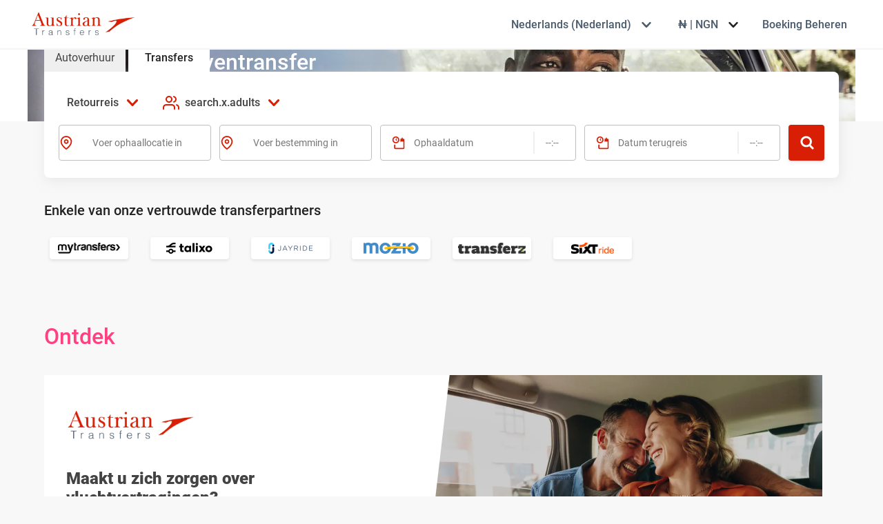

--- FILE ---
content_type: text/html
request_url: https://austrian-transfers.cartrawler.com/nl-NL/?curr=NGN&clientId=778092
body_size: 10164
content:
<!DOCTYPE html><html lang=nl-NL><head data-capo=""><meta charset=UTF-8><meta content="width=device-width" name=viewport><title>Austrian | Transfers</title><link href=https://neo-wp.cartrawler.com rel=preconnect><link href=https://mobility-web-engine.cartrawler.com/ rel=preconnect><link href=/fonts/Roboto.css rel=stylesheet><link href=/_astro/_slug_.CxKsWiJl.css rel=stylesheet><link href="https://mobility-media.imgix.net/austrian/transfers-hero-001.jpg?w=1440&h=560&fit=crop&crop=center&auto=format,compress,enhance" rel=preload as=image><link href=https://mobility-media.imgix.net/suppliers/logos/mytransfers.png rel=preload as=image><link href=https://mobility-media.imgix.net/suppliers/logos/talixo.png rel=preload as=image><link href=https://mobility-media.imgix.net/suppliers/logos/jayride.png rel=preload as=image><link href=https://mobility-media.imgix.net/suppliers/logos/mozio.png rel=preload as=image><link href=https://mobility-media.imgix.net/suppliers/logos/transferz.png rel=preload as=image><link href=https://mobility-media.imgix.net/suppliers/logos/sixt.png rel=preload as=image><link href=https://mobility-media.imgix.net/austrian/austrian-transfers-poweredby-light.png rel=preload as=image><link href=https://mobility-web-engine.cartrawler.com/loader.js rel=preload as=script><link href=https://mobility-web-engine.cartrawler.com/search.js rel=preload as=script><link href=https://mobility-web-engine.cartrawler.com/search.css rel=preload as=style><link href=https://mobility-web-engine.cartrawler.com/partners/d847520f-09a3-40ea-a8c1-d61d7aa219b4/search/components.json rel=preload as=fetch crossorigin=anonymous><link href=https://mobility-web-engine.cartrawler.com/partners/d847520f-09a3-40ea-a8c1-d61d7aa219b4/search/icons.json rel=preload as=fetch crossorigin=anonymous><link href=https://mobility-web-engine.cartrawler.com/partners/d847520f-09a3-40ea-a8c1-d61d7aa219b4/search/config.json rel=preload as=fetch crossorigin=anonymous><link href=https://mobility-web-engine.cartrawler.com/partners/d847520f-09a3-40ea-a8c1-d61d7aa219b4/search/partner.css rel=preload as=style><link href=https://mobility-web-engine.cartrawler.com/localisation/nl-NL.json rel=preload as=fetch crossorigin=anonymous><script src=/_astro/hoisted.2UvBNIqJ.js type=module></script><link href=https://mobility-web-engine.cartrawler.com/engine.js rel=prefetch as=script><link href=https://mobility-web-engine.cartrawler.com/engine.css rel=prefetch as=style><link href=https://mobility-web-engine.cartrawler.com/partners/d847520f-09a3-40ea-a8c1-d61d7aa219b4/engine/components.json rel=prefetch as=fetch crossorigin=anonymous><link href=https://mobility-web-engine.cartrawler.com/partners/d847520f-09a3-40ea-a8c1-d61d7aa219b4/engine/icons.json rel=prefetch as=fetch crossorigin=anonymous><link href=https://mobility-web-engine.cartrawler.com/partners/d847520f-09a3-40ea-a8c1-d61d7aa219b4/engine/config.json rel=prefetch as=fetch crossorigin=anonymous><link href=https://mobility-web-engine.cartrawler.com/partners/d847520f-09a3-40ea-a8c1-d61d7aa219b4/engine/partner.css rel=prefetch as=style><meta content="Astro v4.15.11" name=generator><meta content=#54B0C7 name=theme-color><link href=https://mobility-media.imgix.net/austrian/favicon.png rel=icon type=image/png><link href=https://mobility-media.imgix.net/austrian/favicon.png rel=icon sizes=32x32><link href=https://mobility-media.imgix.net/austrian/maskable-app-icon-512x512.png rel=icon type=image/svg+xml><link href="https://mobility-media.imgix.net/austrian/app-icon-512x512.png?mask=corners&corner-radius=54&auto=format,compress&w=180&h=180" rel=apple-touch-icon><link href="https://mobility-media.imgix.net/austrian/app-icon-512x512.png?mask=corners&corner-radius=54&auto=format,compress" rel=apple-touch-icon sizes=180x180><link href="https://mobility-media.imgix.net/austrian/app-icon-512x512.png?mask=corners&corner-radius=54&auto=format,compress" rel=apple-touch-icon sizes=152x152><link href="https://mobility-media.imgix.net/austrian/app-icon-512x512.png?mask=corners&corner-radius=54&auto=format,compress" rel=apple-touch-icon sizes=120x120><link href=/nl-NL/manifest.json rel=manifest></head><body class=bg-f8f8f8ff data-default-currency=EUR data-locale=nl-NL data-partner-id=d847520f-09a3-40ea-a8c1-d61d7aa219b4 data-partner-name=austrian dir=ltr><svg id=icons style=position:fixed;width:0;height:0;left:-999rem><symbol id=arrow-down viewBox="0 0 24 24"><path d="M12 13.1501L6.57196 7.46221C5.98384 6.84593 5.02921 6.84593 4.44109 7.46221C3.85297 8.07849 3.85297 9.07882 4.44109 9.6951L10.9956 16.5635C11.5511 17.1455 12.4503 17.1455 13.0044 16.5635L19.5589 9.6951C20.147 9.07882 20.147 8.07849 19.5589 7.46221C18.9708 6.84593 18.0162 6.84593 17.428 7.46221L12 13.1501Z"/></symbol><symbol id=tick viewBox="0 0 24 24"><path d="M9.94517 18.5266C9.3238 19.1578 8.31784 19.1578 7.69805 18.5266L2.46484 13.2112C1.84505 12.5817 1.84505 11.5583 2.46484 10.9288C3.08462 10.2993 4.09217 10.2993 4.71196 10.9288L8.82161 15.103L19.288 4.47214C19.9078 3.84262 20.9154 3.84262 21.5352 4.47214C22.1549 5.10167 22.1549 6.12504 21.5352 6.75457L9.94517 18.5266Z"/></symbol></svg><header class="bg-neutral-050 bc-neutral-100 bw-0-0-2-0" id=ct-menu-header><nav class=Bk2uq data-expanded=false id=ct-menu-navigation><astro-link data-is-masked-domain=true data-url=/ data-params=core><a class="_3eQpv KocDX"><img alt=Austrian height=36 src=https://mobility-media.imgix.net/austrian/austrian-transfers-logo-dark.png? width=151 srcset="https://mobility-media.imgix.net/austrian/austrian-transfers-logo-dark.png?&dpr=1, https://mobility-media.imgix.net/austrian/austrian-transfers-logo-dark.png?&dpr=2 2x, https://mobility-media.imgix.net/austrian/austrian-transfers-logo-dark.png?&dpr=3 3x"></a></astro-link><button aria-expanded=false aria-haspopup=true class=_7-jHj id=ct-menu-button aria-controls=menu aria-label="Navigatiemenu openen" data-close="Navigatiemenu sluiten" data-open="Navigatiemenu openen"><span class=bg-tertiary-main><span class=bg-tertiary-main></span> <span class=bg-tertiary-main></span></span></button><div class=HpH03 id=menu><ul class=N2BE8><li class=Iql2-><astro-dropdown class=iFD9-><button aria-expanded=false aria-haspopup=listbox class=lK9x4 id=language data-dropdown-open=false data-label="Taal selecteren" name=toggle type=button><span class="c-tertiary-main ts-body-1-normal zmi4Y" id=language-title>Nederlands (Nederland) </span><svg class="c-tertiary-main zonC9" height=20px width=20px><use style=fill:currentColor xlink:href=#arrow-down></use></svg></button><div class=kFBIj></div><div class=YFHft role=listbox><ul class=HXdAO><li class=EDQoK data-text=Български id=language-bg-BG data-icon="[object Object]"><astro-link data-is-masked-domain=true data-url=/ data-params=all data-remove-currency=true data-locale-override=bg-BG><a class="c-tertiary-main ts-body-1-normal _3eQpv" data-icon tabindex=-1><span>Български</span> <svg class="zonC9 c-primary-main hide" height=20px width=20px><use style=fill:currentColor xlink:href=#tick></use></svg></a></astro-link></li><li class=EDQoK data-text=Ceština id=language-cs-CZ data-icon="[object Object]"><astro-link data-is-masked-domain=true data-url=/ data-params=all data-remove-currency=true data-locale-override=cs-CZ><a class="c-tertiary-main ts-body-1-normal _3eQpv" data-icon tabindex=-1><span>Ceština</span> <svg class="zonC9 c-primary-main hide" height=20px width=20px><use style=fill:currentColor xlink:href=#tick></use></svg></a></astro-link></li><li class=EDQoK data-text="Dansk (Danmark)" id=language-da-DK data-icon="[object Object]"><astro-link data-is-masked-domain=true data-url=/ data-params=all data-remove-currency=true data-locale-override=da-DK><a class="c-tertiary-main ts-body-1-normal _3eQpv" data-icon tabindex=-1><span>Dansk (Danmark)</span> <svg class="zonC9 c-primary-main hide" height=20px width=20px><use style=fill:currentColor xlink:href=#tick></use></svg></a></astro-link></li><li class=EDQoK data-text=Deutsche id=language-de-DE data-icon="[object Object]"><astro-link data-is-masked-domain=true data-url=/ data-params=all data-remove-currency=true data-locale-override=de-DE><a class="c-tertiary-main ts-body-1-normal _3eQpv" data-icon tabindex=-1><span>Deutsche</span> <svg class="zonC9 c-primary-main hide" height=20px width=20px><use style=fill:currentColor xlink:href=#tick></use></svg></a></astro-link></li><li class=EDQoK data-text="Ελληνικά (Ελλάδα)" id=language-el-GR data-icon="[object Object]"><astro-link data-is-masked-domain=true data-url=/ data-params=all data-remove-currency=true data-locale-override=el-GR><a class="c-tertiary-main ts-body-1-normal _3eQpv" data-icon tabindex=-1><span>Ελληνικά (Ελλάδα)</span> <svg class="zonC9 c-primary-main hide" height=20px width=20px><use style=fill:currentColor xlink:href=#tick></use></svg></a></astro-link></li><li class=EDQoK data-text="English (UK)" id=language-en-GB data-icon="[object Object]"><astro-link data-is-masked-domain=true data-url=/ data-params=all data-remove-currency=true data-locale-override=en-GB><a class="c-tertiary-main ts-body-1-normal _3eQpv" data-icon tabindex=-1><span>English (UK)</span> <svg class="zonC9 c-primary-main hide" height=20px width=20px><use style=fill:currentColor xlink:href=#tick></use></svg></a></astro-link></li><li class=EDQoK data-text="English (US)" id=language-en-US data-icon="[object Object]"><astro-link data-is-masked-domain=true data-url=/ data-params=all data-remove-currency=true data-locale-override=en-US><a class="c-tertiary-main ts-body-1-normal _3eQpv" data-icon tabindex=-1><span>English (US)</span> <svg class="zonC9 c-primary-main hide" height=20px width=20px><use style=fill:currentColor xlink:href=#tick></use></svg></a></astro-link></li><li class=EDQoK data-text=Español id=language-es-ES data-icon="[object Object]"><astro-link data-is-masked-domain=true data-url=/ data-params=all data-remove-currency=true data-locale-override=es-ES><a class="c-tertiary-main ts-body-1-normal _3eQpv" data-icon tabindex=-1><span>Español</span> <svg class="zonC9 c-primary-main hide" height=20px width=20px><use style=fill:currentColor xlink:href=#tick></use></svg></a></astro-link></li><li class=EDQoK data-text=Français id=language-fr-FR data-icon="[object Object]"><astro-link data-is-masked-domain=true data-url=/ data-params=all data-remove-currency=true data-locale-override=fr-FR><a class="c-tertiary-main ts-body-1-normal _3eQpv" data-icon tabindex=-1><span>Français</span> <svg class="zonC9 c-primary-main hide" height=20px width=20px><use style=fill:currentColor xlink:href=#tick></use></svg></a></astro-link></li><li class=EDQoK data-text="Hrvatski (Hrvatska)" id=language-hr-HR data-icon="[object Object]"><astro-link data-is-masked-domain=true data-url=/ data-params=all data-remove-currency=true data-locale-override=hr-HR><a class="c-tertiary-main ts-body-1-normal _3eQpv" data-icon tabindex=-1><span>Hrvatski (Hrvatska)</span> <svg class="zonC9 c-primary-main hide" height=20px width=20px><use style=fill:currentColor xlink:href=#tick></use></svg></a></astro-link></li><li class=EDQoK data-text=Italiano id=language-it-IT data-icon="[object Object]"><astro-link data-is-masked-domain=true data-url=/ data-params=all data-remove-currency=true data-locale-override=it-IT><a class="c-tertiary-main ts-body-1-normal _3eQpv" data-icon tabindex=-1><span>Italiano</span> <svg class="zonC9 c-primary-main hide" height=20px width=20px><use style=fill:currentColor xlink:href=#tick></use></svg></a></astro-link></li><li class=EDQoK data-text="日本語 (日本)" id=language-ja-JP data-icon="[object Object]"><astro-link data-is-masked-domain=true data-url=/ data-params=all data-remove-currency=true data-locale-override=ja-JP><a class="c-tertiary-main ts-body-1-normal _3eQpv" data-icon tabindex=-1><span>日本語 (日本)</span> <svg class="zonC9 c-primary-main hide" height=20px width=20px><use style=fill:currentColor xlink:href=#tick></use></svg></a></astro-link></li><li class=EDQoK data-text=Lietuvis id=language-lt-LT data-icon="[object Object]"><astro-link data-is-masked-domain=true data-url=/ data-params=all data-remove-currency=true data-locale-override=lt-LT><a class="c-tertiary-main ts-body-1-normal _3eQpv" data-icon tabindex=-1><span>Lietuvis</span> <svg class="zonC9 c-primary-main hide" height=20px width=20px><use style=fill:currentColor xlink:href=#tick></use></svg></a></astro-link></li><li class=EDQoK data-text=Norsk id=language-nb-NO data-icon="[object Object]"><astro-link data-is-masked-domain=true data-url=/ data-params=all data-remove-currency=true data-locale-override=nb-NO><a class="c-tertiary-main ts-body-1-normal _3eQpv" data-icon tabindex=-1><span>Norsk</span> <svg class="zonC9 c-primary-main hide" height=20px width=20px><use style=fill:currentColor xlink:href=#tick></use></svg></a></astro-link></li><li class=EDQoK data-text="Nederlands (Nederland)" id=language-nl-NL data-icon="[object Object]" data-selected><astro-link data-is-masked-domain=true data-url=/ data-params=all data-remove-currency=true data-locale-override=nl-NL><a class="c-tertiary-main ts-body-1-normal _3eQpv" data-icon tabindex=-1><span>Nederlands (Nederland)</span> <svg class="zonC9 c-primary-main show" height=20px width=20px><use style=fill:currentColor xlink:href=#tick></use></svg></a></astro-link></li><li class=EDQoK data-text="Polski (Polska)" id=language-pl-PL data-icon="[object Object]"><astro-link data-is-masked-domain=true data-url=/ data-params=all data-remove-currency=true data-locale-override=pl-PL><a class="c-tertiary-main ts-body-1-normal _3eQpv" data-icon tabindex=-1><span>Polski (Polska)</span> <svg class="zonC9 c-primary-main hide" height=20px width=20px><use style=fill:currentColor xlink:href=#tick></use></svg></a></astro-link></li><li class=EDQoK data-text=Português id=language-pt-PT data-icon="[object Object]"><astro-link data-is-masked-domain=true data-url=/ data-params=all data-remove-currency=true data-locale-override=pt-PT><a class="c-tertiary-main ts-body-1-normal _3eQpv" data-icon tabindex=-1><span>Português</span> <svg class="zonC9 c-primary-main hide" height=20px width=20px><use style=fill:currentColor xlink:href=#tick></use></svg></a></astro-link></li><li class=EDQoK data-text=Română id=language-ro-RO data-icon="[object Object]"><astro-link data-is-masked-domain=true data-url=/ data-params=all data-remove-currency=true data-locale-override=ro-RO><a class="c-tertiary-main ts-body-1-normal _3eQpv" data-icon tabindex=-1><span>Română</span> <svg class="zonC9 c-primary-main hide" height=20px width=20px><use style=fill:currentColor xlink:href=#tick></use></svg></a></astro-link></li><li class=EDQoK data-text=Pусский id=language-ru-RU data-icon="[object Object]"><astro-link data-is-masked-domain=true data-url=/ data-params=all data-remove-currency=true data-locale-override=ru-RU><a class="c-tertiary-main ts-body-1-normal _3eQpv" data-icon tabindex=-1><span>Pусский</span> <svg class="zonC9 c-primary-main hide" height=20px width=20px><use style=fill:currentColor xlink:href=#tick></use></svg></a></astro-link></li><li class=EDQoK data-text=Svenska id=language-sv-SE data-icon="[object Object]"><astro-link data-is-masked-domain=true data-url=/ data-params=all data-remove-currency=true data-locale-override=sv-SE><a class="c-tertiary-main ts-body-1-normal _3eQpv" data-icon tabindex=-1><span>Svenska</span> <svg class="zonC9 c-primary-main hide" height=20px width=20px><use style=fill:currentColor xlink:href=#tick></use></svg></a></astro-link></li><li class=EDQoK data-text="ไทย (ไทย)" id=language-th-TH data-icon="[object Object]"><astro-link data-is-masked-domain=true data-url=/ data-params=all data-remove-currency=true data-locale-override=th-TH><a class="c-tertiary-main ts-body-1-normal _3eQpv" data-icon tabindex=-1><span>ไทย (ไทย)</span> <svg class="zonC9 c-primary-main hide" height=20px width=20px><use style=fill:currentColor xlink:href=#tick></use></svg></a></astro-link></li><li class=EDQoK data-text="Türkçe (Türkiye)" id=language-tr-TR data-icon="[object Object]"><astro-link data-is-masked-domain=true data-url=/ data-params=all data-remove-currency=true data-locale-override=tr-TR><a class="c-tertiary-main ts-body-1-normal _3eQpv" data-icon tabindex=-1><span>Türkçe (Türkiye)</span> <svg class="zonC9 c-primary-main hide" height=20px width=20px><use style=fill:currentColor xlink:href=#tick></use></svg></a></astro-link></li><li class=EDQoK data-text=Українська id=language-uk-UA data-icon="[object Object]"><astro-link data-is-masked-domain=true data-url=/ data-params=all data-remove-currency=true data-locale-override=uk-UA><a class="c-tertiary-main ts-body-1-normal _3eQpv" data-icon tabindex=-1><span>Українська</span> <svg class="zonC9 c-primary-main hide" height=20px width=20px><use style=fill:currentColor xlink:href=#tick></use></svg></a></astro-link></li><li class=EDQoK data-text="中文 (中国)" id=language-zh-CN data-icon="[object Object]"><astro-link data-is-masked-domain=true data-url=/ data-params=all data-remove-currency=true data-locale-override=zh-CN><a class="c-tertiary-main ts-body-1-normal _3eQpv" data-icon tabindex=-1><span>中文 (中国)</span> <svg class="zonC9 c-primary-main hide" height=20px width=20px><use style=fill:currentColor xlink:href=#tick></use></svg></a></astro-link></li></ul></div></astro-dropdown></li><li class=KYasP><h5 class="c-tertiary-main ts-headline-5-normal">Taal</h5><astro-dropdown class=iFD9-><button aria-expanded=false aria-haspopup=listbox class=lK9x4 id=mobile-language data-dropdown-open=false data-label="Taal selecteren" name=toggle type=button><span class="c-tertiary-main ts-body-1-normal zmi4Y" id=mobile-language-title>Nederlands (Nederland) </span><svg class="c-tertiary-main zonC9" height=20px width=20px><use style=fill:currentColor xlink:href=#arrow-down></use></svg></button><div class=kFBIj></div><div class=YFHft role=listbox><ul class=HXdAO><li class=EDQoK data-text=Български id=mobile-language-bg-BG><astro-link data-is-masked-domain=true data-url=/ data-params=all data-remove-currency=false data-locale-override=bg-BG><a class="c-tertiary-main ts-body-1-normal _3eQpv" data-icon tabindex=-1><span>Български</span> <svg class="zonC9 c-primary-main hide" height=20px width=20px><use style=fill:currentColor xlink:href=#tick></use></svg></a></astro-link></li><li class=EDQoK data-text=Ceština id=mobile-language-cs-CZ><astro-link data-is-masked-domain=true data-url=/ data-params=all data-remove-currency=false data-locale-override=cs-CZ><a class="c-tertiary-main ts-body-1-normal _3eQpv" data-icon tabindex=-1><span>Ceština</span> <svg class="zonC9 c-primary-main hide" height=20px width=20px><use style=fill:currentColor xlink:href=#tick></use></svg></a></astro-link></li><li class=EDQoK data-text="Dansk (Danmark)" id=mobile-language-da-DK><astro-link data-is-masked-domain=true data-url=/ data-params=all data-remove-currency=false data-locale-override=da-DK><a class="c-tertiary-main ts-body-1-normal _3eQpv" data-icon tabindex=-1><span>Dansk (Danmark)</span> <svg class="zonC9 c-primary-main hide" height=20px width=20px><use style=fill:currentColor xlink:href=#tick></use></svg></a></astro-link></li><li class=EDQoK data-text=Deutsche id=mobile-language-de-DE><astro-link data-is-masked-domain=true data-url=/ data-params=all data-remove-currency=false data-locale-override=de-DE><a class="c-tertiary-main ts-body-1-normal _3eQpv" data-icon tabindex=-1><span>Deutsche</span> <svg class="zonC9 c-primary-main hide" height=20px width=20px><use style=fill:currentColor xlink:href=#tick></use></svg></a></astro-link></li><li class=EDQoK data-text="Ελληνικά (Ελλάδα)" id=mobile-language-el-GR><astro-link data-is-masked-domain=true data-url=/ data-params=all data-remove-currency=false data-locale-override=el-GR><a class="c-tertiary-main ts-body-1-normal _3eQpv" data-icon tabindex=-1><span>Ελληνικά (Ελλάδα)</span> <svg class="zonC9 c-primary-main hide" height=20px width=20px><use style=fill:currentColor xlink:href=#tick></use></svg></a></astro-link></li><li class=EDQoK data-text="English (UK)" id=mobile-language-en-GB><astro-link data-is-masked-domain=true data-url=/ data-params=all data-remove-currency=false data-locale-override=en-GB><a class="c-tertiary-main ts-body-1-normal _3eQpv" data-icon tabindex=-1><span>English (UK)</span> <svg class="zonC9 c-primary-main hide" height=20px width=20px><use style=fill:currentColor xlink:href=#tick></use></svg></a></astro-link></li><li class=EDQoK data-text="English (US)" id=mobile-language-en-US><astro-link data-is-masked-domain=true data-url=/ data-params=all data-remove-currency=false data-locale-override=en-US><a class="c-tertiary-main ts-body-1-normal _3eQpv" data-icon tabindex=-1><span>English (US)</span> <svg class="zonC9 c-primary-main hide" height=20px width=20px><use style=fill:currentColor xlink:href=#tick></use></svg></a></astro-link></li><li class=EDQoK data-text=Español id=mobile-language-es-ES><astro-link data-is-masked-domain=true data-url=/ data-params=all data-remove-currency=false data-locale-override=es-ES><a class="c-tertiary-main ts-body-1-normal _3eQpv" data-icon tabindex=-1><span>Español</span> <svg class="zonC9 c-primary-main hide" height=20px width=20px><use style=fill:currentColor xlink:href=#tick></use></svg></a></astro-link></li><li class=EDQoK data-text=Français id=mobile-language-fr-FR><astro-link data-is-masked-domain=true data-url=/ data-params=all data-remove-currency=false data-locale-override=fr-FR><a class="c-tertiary-main ts-body-1-normal _3eQpv" data-icon tabindex=-1><span>Français</span> <svg class="zonC9 c-primary-main hide" height=20px width=20px><use style=fill:currentColor xlink:href=#tick></use></svg></a></astro-link></li><li class=EDQoK data-text="Hrvatski (Hrvatska)" id=mobile-language-hr-HR><astro-link data-is-masked-domain=true data-url=/ data-params=all data-remove-currency=false data-locale-override=hr-HR><a class="c-tertiary-main ts-body-1-normal _3eQpv" data-icon tabindex=-1><span>Hrvatski (Hrvatska)</span> <svg class="zonC9 c-primary-main hide" height=20px width=20px><use style=fill:currentColor xlink:href=#tick></use></svg></a></astro-link></li><li class=EDQoK data-text=Italiano id=mobile-language-it-IT><astro-link data-is-masked-domain=true data-url=/ data-params=all data-remove-currency=false data-locale-override=it-IT><a class="c-tertiary-main ts-body-1-normal _3eQpv" data-icon tabindex=-1><span>Italiano</span> <svg class="zonC9 c-primary-main hide" height=20px width=20px><use style=fill:currentColor xlink:href=#tick></use></svg></a></astro-link></li><li class=EDQoK data-text="日本語 (日本)" id=mobile-language-ja-JP><astro-link data-is-masked-domain=true data-url=/ data-params=all data-remove-currency=false data-locale-override=ja-JP><a class="c-tertiary-main ts-body-1-normal _3eQpv" data-icon tabindex=-1><span>日本語 (日本)</span> <svg class="zonC9 c-primary-main hide" height=20px width=20px><use style=fill:currentColor xlink:href=#tick></use></svg></a></astro-link></li><li class=EDQoK data-text=Lietuvis id=mobile-language-lt-LT><astro-link data-is-masked-domain=true data-url=/ data-params=all data-remove-currency=false data-locale-override=lt-LT><a class="c-tertiary-main ts-body-1-normal _3eQpv" data-icon tabindex=-1><span>Lietuvis</span> <svg class="zonC9 c-primary-main hide" height=20px width=20px><use style=fill:currentColor xlink:href=#tick></use></svg></a></astro-link></li><li class=EDQoK data-text=Norsk id=mobile-language-nb-NO><astro-link data-is-masked-domain=true data-url=/ data-params=all data-remove-currency=false data-locale-override=nb-NO><a class="c-tertiary-main ts-body-1-normal _3eQpv" data-icon tabindex=-1><span>Norsk</span> <svg class="zonC9 c-primary-main hide" height=20px width=20px><use style=fill:currentColor xlink:href=#tick></use></svg></a></astro-link></li><li class=EDQoK data-text="Nederlands (Nederland)" id=mobile-language-nl-NL data-selected><astro-link data-is-masked-domain=true data-url=/ data-params=all data-remove-currency=false data-locale-override=nl-NL><a class="c-tertiary-main ts-body-1-normal _3eQpv" data-icon tabindex=-1><span>Nederlands (Nederland)</span> <svg class="zonC9 c-primary-main show" height=20px width=20px><use style=fill:currentColor xlink:href=#tick></use></svg></a></astro-link></li><li class=EDQoK data-text="Polski (Polska)" id=mobile-language-pl-PL><astro-link data-is-masked-domain=true data-url=/ data-params=all data-remove-currency=false data-locale-override=pl-PL><a class="c-tertiary-main ts-body-1-normal _3eQpv" data-icon tabindex=-1><span>Polski (Polska)</span> <svg class="zonC9 c-primary-main hide" height=20px width=20px><use style=fill:currentColor xlink:href=#tick></use></svg></a></astro-link></li><li class=EDQoK data-text=Português id=mobile-language-pt-PT><astro-link data-is-masked-domain=true data-url=/ data-params=all data-remove-currency=false data-locale-override=pt-PT><a class="c-tertiary-main ts-body-1-normal _3eQpv" data-icon tabindex=-1><span>Português</span> <svg class="zonC9 c-primary-main hide" height=20px width=20px><use style=fill:currentColor xlink:href=#tick></use></svg></a></astro-link></li><li class=EDQoK data-text=Română id=mobile-language-ro-RO><astro-link data-is-masked-domain=true data-url=/ data-params=all data-remove-currency=false data-locale-override=ro-RO><a class="c-tertiary-main ts-body-1-normal _3eQpv" data-icon tabindex=-1><span>Română</span> <svg class="zonC9 c-primary-main hide" height=20px width=20px><use style=fill:currentColor xlink:href=#tick></use></svg></a></astro-link></li><li class=EDQoK data-text=Pусский id=mobile-language-ru-RU><astro-link data-is-masked-domain=true data-url=/ data-params=all data-remove-currency=false data-locale-override=ru-RU><a class="c-tertiary-main ts-body-1-normal _3eQpv" data-icon tabindex=-1><span>Pусский</span> <svg class="zonC9 c-primary-main hide" height=20px width=20px><use style=fill:currentColor xlink:href=#tick></use></svg></a></astro-link></li><li class=EDQoK data-text=Svenska id=mobile-language-sv-SE><astro-link data-is-masked-domain=true data-url=/ data-params=all data-remove-currency=false data-locale-override=sv-SE><a class="c-tertiary-main ts-body-1-normal _3eQpv" data-icon tabindex=-1><span>Svenska</span> <svg class="zonC9 c-primary-main hide" height=20px width=20px><use style=fill:currentColor xlink:href=#tick></use></svg></a></astro-link></li><li class=EDQoK data-text="ไทย (ไทย)" id=mobile-language-th-TH><astro-link data-is-masked-domain=true data-url=/ data-params=all data-remove-currency=false data-locale-override=th-TH><a class="c-tertiary-main ts-body-1-normal _3eQpv" data-icon tabindex=-1><span>ไทย (ไทย)</span> <svg class="zonC9 c-primary-main hide" height=20px width=20px><use style=fill:currentColor xlink:href=#tick></use></svg></a></astro-link></li><li class=EDQoK data-text="Türkçe (Türkiye)" id=mobile-language-tr-TR><astro-link data-is-masked-domain=true data-url=/ data-params=all data-remove-currency=false data-locale-override=tr-TR><a class="c-tertiary-main ts-body-1-normal _3eQpv" data-icon tabindex=-1><span>Türkçe (Türkiye)</span> <svg class="zonC9 c-primary-main hide" height=20px width=20px><use style=fill:currentColor xlink:href=#tick></use></svg></a></astro-link></li><li class=EDQoK data-text=Українська id=mobile-language-uk-UA><astro-link data-is-masked-domain=true data-url=/ data-params=all data-remove-currency=false data-locale-override=uk-UA><a class="c-tertiary-main ts-body-1-normal _3eQpv" data-icon tabindex=-1><span>Українська</span> <svg class="zonC9 c-primary-main hide" height=20px width=20px><use style=fill:currentColor xlink:href=#tick></use></svg></a></astro-link></li><li class=EDQoK data-text="中文 (中国)" id=mobile-language-zh-CN><astro-link data-is-masked-domain=true data-url=/ data-params=all data-remove-currency=false data-locale-override=zh-CN><a class="c-tertiary-main ts-body-1-normal _3eQpv" data-icon tabindex=-1><span>中文 (中国)</span> <svg class="zonC9 c-primary-main hide" height=20px width=20px><use style=fill:currentColor xlink:href=#tick></use></svg></a></astro-link></li></ul></div></astro-dropdown></li><li class=Iql2-><astro-dropdown class=iFD9-><button aria-expanded=false aria-haspopup=listbox class=lK9x4 id=currency data-dropdown-open=false data-label="Valuta selecteren" name=toggle type=button><span class="c-tertiary-main ts-body-1-normal zmi4Y" id=currency-title>€ | EUR </span><svg class="zonC9 c-neutral-900" height=20px width=20px><use style=fill:currentColor xlink:href=#arrow-down></use></svg></button><div class=kFBIj></div><div class=YFHft role=listbox><ul class=HXdAO><li class=EDQoK data-text="AED | AED" id=currency-AED data-icon="[object Object]"><astro-link data-is-masked-domain=true data-url=/ data-params=all data-remove-currency=false data-currency-override=AED><a class="c-tertiary-main ts-body-1-normal _3eQpv" data-icon tabindex=-1><span>AED | AED</span> <svg class="zonC9 c-primary-main hide" height=20px width=20px><use style=fill:currentColor xlink:href=#tick></use></svg></a></astro-link></li><li class=EDQoK data-text="$ | ARS" id=currency-ARS data-icon="[object Object]"><astro-link data-is-masked-domain=true data-url=/ data-params=all data-remove-currency=false data-currency-override=ARS><a class="c-tertiary-main ts-body-1-normal _3eQpv" data-icon tabindex=-1><span>$ | ARS</span> <svg class="zonC9 c-primary-main hide" height=20px width=20px><use style=fill:currentColor xlink:href=#tick></use></svg></a></astro-link></li><li class=EDQoK data-text="$ | AUD" id=currency-AUD data-icon="[object Object]"><astro-link data-is-masked-domain=true data-url=/ data-params=all data-remove-currency=false data-currency-override=AUD><a class="c-tertiary-main ts-body-1-normal _3eQpv" data-icon tabindex=-1><span>$ | AUD</span> <svg class="zonC9 c-primary-main hide" height=20px width=20px><use style=fill:currentColor xlink:href=#tick></use></svg></a></astro-link></li><li class=EDQoK data-text="₼ | AZN" id=currency-AZN data-icon="[object Object]"><astro-link data-is-masked-domain=true data-url=/ data-params=all data-remove-currency=false data-currency-override=AZN><a class="c-tertiary-main ts-body-1-normal _3eQpv" data-icon tabindex=-1><span>₼ | AZN</span> <svg class="zonC9 c-primary-main hide" height=20px width=20px><use style=fill:currentColor xlink:href=#tick></use></svg></a></astro-link></li><li class=EDQoK data-text="Tk | BDT" id=currency-BDT data-icon="[object Object]"><astro-link data-is-masked-domain=true data-url=/ data-params=all data-remove-currency=false data-currency-override=BDT><a class="c-tertiary-main ts-body-1-normal _3eQpv" data-icon tabindex=-1><span>Tk | BDT</span> <svg class="zonC9 c-primary-main hide" height=20px width=20px><use style=fill:currentColor xlink:href=#tick></use></svg></a></astro-link></li><li class=EDQoK data-text="Лв | BGN" id=currency-BGN data-icon="[object Object]"><astro-link data-is-masked-domain=true data-url=/ data-params=all data-remove-currency=false data-currency-override=BGN><a class="c-tertiary-main ts-body-1-normal _3eQpv" data-icon tabindex=-1><span>Лв | BGN</span> <svg class="zonC9 c-primary-main hide" height=20px width=20px><use style=fill:currentColor xlink:href=#tick></use></svg></a></astro-link></li><li class=EDQoK data-text="BHD | BHD" id=currency-BHD data-icon="[object Object]"><astro-link data-is-masked-domain=true data-url=/ data-params=all data-remove-currency=false data-currency-override=BHD><a class="c-tertiary-main ts-body-1-normal _3eQpv" data-icon tabindex=-1><span>BHD | BHD</span> <svg class="zonC9 c-primary-main hide" height=20px width=20px><use style=fill:currentColor xlink:href=#tick></use></svg></a></astro-link></li><li class=EDQoK data-text="R$ | BRL" id=currency-BRL data-icon="[object Object]"><astro-link data-is-masked-domain=true data-url=/ data-params=all data-remove-currency=false data-currency-override=BRL><a class="c-tertiary-main ts-body-1-normal _3eQpv" data-icon tabindex=-1><span>R$ | BRL</span> <svg class="zonC9 c-primary-main hide" height=20px width=20px><use style=fill:currentColor xlink:href=#tick></use></svg></a></astro-link></li><li class=EDQoK data-text="$ | CAD" id=currency-CAD data-icon="[object Object]"><astro-link data-is-masked-domain=true data-url=/ data-params=all data-remove-currency=false data-currency-override=CAD><a class="c-tertiary-main ts-body-1-normal _3eQpv" data-icon tabindex=-1><span>$ | CAD</span> <svg class="zonC9 c-primary-main hide" height=20px width=20px><use style=fill:currentColor xlink:href=#tick></use></svg></a></astro-link></li><li class=EDQoK data-text="CHF | CHF" id=currency-CHF data-icon="[object Object]"><astro-link data-is-masked-domain=true data-url=/ data-params=all data-remove-currency=false data-currency-override=CHF><a class="c-tertiary-main ts-body-1-normal _3eQpv" data-icon tabindex=-1><span>CHF | CHF</span> <svg class="zonC9 c-primary-main hide" height=20px width=20px><use style=fill:currentColor xlink:href=#tick></use></svg></a></astro-link></li><li class=EDQoK data-text="$ | CLP" id=currency-CLP data-icon="[object Object]"><astro-link data-is-masked-domain=true data-url=/ data-params=all data-remove-currency=false data-currency-override=CLP><a class="c-tertiary-main ts-body-1-normal _3eQpv" data-icon tabindex=-1><span>$ | CLP</span> <svg class="zonC9 c-primary-main hide" height=20px width=20px><use style=fill:currentColor xlink:href=#tick></use></svg></a></astro-link></li><li class=EDQoK data-text="¥ | CNY" id=currency-CNY data-icon="[object Object]"><astro-link data-is-masked-domain=true data-url=/ data-params=all data-remove-currency=false data-currency-override=CNY><a class="c-tertiary-main ts-body-1-normal _3eQpv" data-icon tabindex=-1><span>¥ | CNY</span> <svg class="zonC9 c-primary-main hide" height=20px width=20px><use style=fill:currentColor xlink:href=#tick></use></svg></a></astro-link></li><li class=EDQoK data-text="$ | COP" id=currency-COP data-icon="[object Object]"><astro-link data-is-masked-domain=true data-url=/ data-params=all data-remove-currency=false data-currency-override=COP><a class="c-tertiary-main ts-body-1-normal _3eQpv" data-icon tabindex=-1><span>$ | COP</span> <svg class="zonC9 c-primary-main hide" height=20px width=20px><use style=fill:currentColor xlink:href=#tick></use></svg></a></astro-link></li><li class=EDQoK data-text="₡ | CRC" id=currency-CRC data-icon="[object Object]"><astro-link data-is-masked-domain=true data-url=/ data-params=all data-remove-currency=false data-currency-override=CRC><a class="c-tertiary-main ts-body-1-normal _3eQpv" data-icon tabindex=-1><span>₡ | CRC</span> <svg class="zonC9 c-primary-main hide" height=20px width=20px><use style=fill:currentColor xlink:href=#tick></use></svg></a></astro-link></li><li class=EDQoK data-text="Kč | CZK" id=currency-CZK data-icon="[object Object]"><astro-link data-is-masked-domain=true data-url=/ data-params=all data-remove-currency=false data-currency-override=CZK><a class="c-tertiary-main ts-body-1-normal _3eQpv" data-icon tabindex=-1><span>Kč | CZK</span> <svg class="zonC9 c-primary-main hide" height=20px width=20px><use style=fill:currentColor xlink:href=#tick></use></svg></a></astro-link></li><li class=EDQoK data-text="kr | DKK" id=currency-DKK data-icon="[object Object]"><astro-link data-is-masked-domain=true data-url=/ data-params=all data-remove-currency=false data-currency-override=DKK><a class="c-tertiary-main ts-body-1-normal _3eQpv" data-icon tabindex=-1><span>kr | DKK</span> <svg class="zonC9 c-primary-main hide" height=20px width=20px><use style=fill:currentColor xlink:href=#tick></use></svg></a></astro-link></li><li class=EDQoK data-text="EGP | EGP" id=currency-EGP data-icon="[object Object]"><astro-link data-is-masked-domain=true data-url=/ data-params=all data-remove-currency=false data-currency-override=EGP><a class="c-tertiary-main ts-body-1-normal _3eQpv" data-icon tabindex=-1><span>EGP | EGP</span> <svg class="zonC9 c-primary-main hide" height=20px width=20px><use style=fill:currentColor xlink:href=#tick></use></svg></a></astro-link></li><li class=EDQoK data-text="€ | EUR" id=currency-EUR data-icon="[object Object]" data-selected><astro-link data-is-masked-domain=true data-url=/ data-params=all data-remove-currency=false data-currency-override=EUR><a class="c-tertiary-main ts-body-1-normal _3eQpv" data-icon tabindex=-1><span>€ | EUR</span> <svg class="zonC9 c-primary-main show" height=20px width=20px><use style=fill:currentColor xlink:href=#tick></use></svg></a></astro-link></li><li class=EDQoK data-text="$ | FJD" id=currency-FJD data-icon="[object Object]"><astro-link data-is-masked-domain=true data-url=/ data-params=all data-remove-currency=false data-currency-override=FJD><a class="c-tertiary-main ts-body-1-normal _3eQpv" data-icon tabindex=-1><span>$ | FJD</span> <svg class="zonC9 c-primary-main hide" height=20px width=20px><use style=fill:currentColor xlink:href=#tick></use></svg></a></astro-link></li><li class=EDQoK data-text="£ | GBP" id=currency-GBP data-icon="[object Object]"><astro-link data-is-masked-domain=true data-url=/ data-params=all data-remove-currency=false data-currency-override=GBP><a class="c-tertiary-main ts-body-1-normal _3eQpv" data-icon tabindex=-1><span>£ | GBP</span> <svg class="zonC9 c-primary-main hide" height=20px width=20px><use style=fill:currentColor xlink:href=#tick></use></svg></a></astro-link></li><li class=EDQoK data-text="Q | GTQ" id=currency-GTQ data-icon="[object Object]"><astro-link data-is-masked-domain=true data-url=/ data-params=all data-remove-currency=false data-currency-override=GTQ><a class="c-tertiary-main ts-body-1-normal _3eQpv" data-icon tabindex=-1><span>Q | GTQ</span> <svg class="zonC9 c-primary-main hide" height=20px width=20px><use style=fill:currentColor xlink:href=#tick></use></svg></a></astro-link></li><li class=EDQoK data-text="HK$ | HKD" id=currency-HKD data-icon="[object Object]"><astro-link data-is-masked-domain=true data-url=/ data-params=all data-remove-currency=false data-currency-override=HKD><a class="c-tertiary-main ts-body-1-normal _3eQpv" data-icon tabindex=-1><span>HK$ | HKD</span> <svg class="zonC9 c-primary-main hide" height=20px width=20px><use style=fill:currentColor xlink:href=#tick></use></svg></a></astro-link></li><li class=EDQoK data-text="Ft | HUF" id=currency-HUF data-icon="[object Object]"><astro-link data-is-masked-domain=true data-url=/ data-params=all data-remove-currency=false data-currency-override=HUF><a class="c-tertiary-main ts-body-1-normal _3eQpv" data-icon tabindex=-1><span>Ft | HUF</span> <svg class="zonC9 c-primary-main hide" height=20px width=20px><use style=fill:currentColor xlink:href=#tick></use></svg></a></astro-link></li><li class=EDQoK data-text="Rp | IDR" id=currency-IDR data-icon="[object Object]"><astro-link data-is-masked-domain=true data-url=/ data-params=all data-remove-currency=false data-currency-override=IDR><a class="c-tertiary-main ts-body-1-normal _3eQpv" data-icon tabindex=-1><span>Rp | IDR</span> <svg class="zonC9 c-primary-main hide" height=20px width=20px><use style=fill:currentColor xlink:href=#tick></use></svg></a></astro-link></li><li class=EDQoK data-text="₪ | ILS" id=currency-ILS data-icon="[object Object]"><astro-link data-is-masked-domain=true data-url=/ data-params=all data-remove-currency=false data-currency-override=ILS><a class="c-tertiary-main ts-body-1-normal _3eQpv" data-icon tabindex=-1><span>₪ | ILS</span> <svg class="zonC9 c-primary-main hide" height=20px width=20px><use style=fill:currentColor xlink:href=#tick></use></svg></a></astro-link></li><li class=EDQoK data-text="₨ | INR" id=currency-INR data-icon="[object Object]"><astro-link data-is-masked-domain=true data-url=/ data-params=all data-remove-currency=false data-currency-override=INR><a class="c-tertiary-main ts-body-1-normal _3eQpv" data-icon tabindex=-1><span>₨ | INR</span> <svg class="zonC9 c-primary-main hide" height=20px width=20px><use style=fill:currentColor xlink:href=#tick></use></svg></a></astro-link></li><li class=EDQoK data-text="kr | ISK" id=currency-ISK data-icon="[object Object]"><astro-link data-is-masked-domain=true data-url=/ data-params=all data-remove-currency=false data-currency-override=ISK><a class="c-tertiary-main ts-body-1-normal _3eQpv" data-icon tabindex=-1><span>kr | ISK</span> <svg class="zonC9 c-primary-main hide" height=20px width=20px><use style=fill:currentColor xlink:href=#tick></use></svg></a></astro-link></li><li class=EDQoK data-text="JOD | JOD" id=currency-JOD data-icon="[object Object]"><astro-link data-is-masked-domain=true data-url=/ data-params=all data-remove-currency=false data-currency-override=JOD><a class="c-tertiary-main ts-body-1-normal _3eQpv" data-icon tabindex=-1><span>JOD | JOD</span> <svg class="zonC9 c-primary-main hide" height=20px width=20px><use style=fill:currentColor xlink:href=#tick></use></svg></a></astro-link></li><li class=EDQoK data-text="¥ | JPY" id=currency-JPY data-icon="[object Object]"><astro-link data-is-masked-domain=true data-url=/ data-params=all data-remove-currency=false data-currency-override=JPY><a class="c-tertiary-main ts-body-1-normal _3eQpv" data-icon tabindex=-1><span>¥ | JPY</span> <svg class="zonC9 c-primary-main hide" height=20px width=20px><use style=fill:currentColor xlink:href=#tick></use></svg></a></astro-link></li><li class=EDQoK data-text="KSh | KES" id=currency-KES data-icon="[object Object]"><astro-link data-is-masked-domain=true data-url=/ data-params=all data-remove-currency=false data-currency-override=KES><a class="c-tertiary-main ts-body-1-normal _3eQpv" data-icon tabindex=-1><span>KSh | KES</span> <svg class="zonC9 c-primary-main hide" height=20px width=20px><use style=fill:currentColor xlink:href=#tick></use></svg></a></astro-link></li><li class=EDQoK data-text="₩ | KRW" id=currency-KRW data-icon="[object Object]"><astro-link data-is-masked-domain=true data-url=/ data-params=all data-remove-currency=false data-currency-override=KRW><a class="c-tertiary-main ts-body-1-normal _3eQpv" data-icon tabindex=-1><span>₩ | KRW</span> <svg class="zonC9 c-primary-main hide" height=20px width=20px><use style=fill:currentColor xlink:href=#tick></use></svg></a></astro-link></li><li class=EDQoK data-text="KWD | KWD" id=currency-KWD data-icon="[object Object]"><astro-link data-is-masked-domain=true data-url=/ data-params=all data-remove-currency=false data-currency-override=KWD><a class="c-tertiary-main ts-body-1-normal _3eQpv" data-icon tabindex=-1><span>KWD | KWD</span> <svg class="zonC9 c-primary-main hide" height=20px width=20px><use style=fill:currentColor xlink:href=#tick></use></svg></a></astro-link></li><li class=EDQoK data-text="₨ | LKR" id=currency-LKR data-icon="[object Object]"><astro-link data-is-masked-domain=true data-url=/ data-params=all data-remove-currency=false data-currency-override=LKR><a class="c-tertiary-main ts-body-1-normal _3eQpv" data-icon tabindex=-1><span>₨ | LKR</span> <svg class="zonC9 c-primary-main hide" height=20px width=20px><use style=fill:currentColor xlink:href=#tick></use></svg></a></astro-link></li><li class=EDQoK data-text=".د.م | MAD" id=currency-MAD data-icon="[object Object]"><astro-link data-is-masked-domain=true data-url=/ data-params=all data-remove-currency=false data-currency-override=MAD><a class="c-tertiary-main ts-body-1-normal _3eQpv" data-icon tabindex=-1><span>.د.م | MAD</span> <svg class="zonC9 c-primary-main hide" height=20px width=20px><use style=fill:currentColor xlink:href=#tick></use></svg></a></astro-link></li><li class=EDQoK data-text="ден | MKD" id=currency-MKD data-icon="[object Object]"><astro-link data-is-masked-domain=true data-url=/ data-params=all data-remove-currency=false data-currency-override=MKD><a class="c-tertiary-main ts-body-1-normal _3eQpv" data-icon tabindex=-1><span>ден | MKD</span> <svg class="zonC9 c-primary-main hide" height=20px width=20px><use style=fill:currentColor xlink:href=#tick></use></svg></a></astro-link></li><li class=EDQoK data-text="K | MMK" id=currency-MMK data-icon="[object Object]"><astro-link data-is-masked-domain=true data-url=/ data-params=all data-remove-currency=false data-currency-override=MMK><a class="c-tertiary-main ts-body-1-normal _3eQpv" data-icon tabindex=-1><span>K | MMK</span> <svg class="zonC9 c-primary-main hide" height=20px width=20px><use style=fill:currentColor xlink:href=#tick></use></svg></a></astro-link></li><li class=EDQoK data-text="MOP$ | MOP" id=currency-MOP data-icon="[object Object]"><astro-link data-is-masked-domain=true data-url=/ data-params=all data-remove-currency=false data-currency-override=MOP><a class="c-tertiary-main ts-body-1-normal _3eQpv" data-icon tabindex=-1><span>MOP$ | MOP</span> <svg class="zonC9 c-primary-main hide" height=20px width=20px><use style=fill:currentColor xlink:href=#tick></use></svg></a></astro-link></li><li class=EDQoK data-text="$ | MXN" id=currency-MXN data-icon="[object Object]"><astro-link data-is-masked-domain=true data-url=/ data-params=all data-remove-currency=false data-currency-override=MXN><a class="c-tertiary-main ts-body-1-normal _3eQpv" data-icon tabindex=-1><span>$ | MXN</span> <svg class="zonC9 c-primary-main hide" height=20px width=20px><use style=fill:currentColor xlink:href=#tick></use></svg></a></astro-link></li><li class=EDQoK data-text="RM | MYR" id=currency-MYR data-icon="[object Object]"><astro-link data-is-masked-domain=true data-url=/ data-params=all data-remove-currency=false data-currency-override=MYR><a class="c-tertiary-main ts-body-1-normal _3eQpv" data-icon tabindex=-1><span>RM | MYR</span> <svg class="zonC9 c-primary-main hide" height=20px width=20px><use style=fill:currentColor xlink:href=#tick></use></svg></a></astro-link></li><li class=EDQoK data-text="$ | NAD" id=currency-NAD data-icon="[object Object]"><astro-link data-is-masked-domain=true data-url=/ data-params=all data-remove-currency=false data-currency-override=NAD><a class="c-tertiary-main ts-body-1-normal _3eQpv" data-icon tabindex=-1><span>$ | NAD</span> <svg class="zonC9 c-primary-main hide" height=20px width=20px><use style=fill:currentColor xlink:href=#tick></use></svg></a></astro-link></li><li class=EDQoK data-text="₦ | NGN" id=currency-NGN data-icon="[object Object]"><astro-link data-is-masked-domain=true data-url=/ data-params=all data-remove-currency=false data-currency-override=NGN><a class="c-tertiary-main ts-body-1-normal _3eQpv" data-icon tabindex=-1><span>₦ | NGN</span> <svg class="zonC9 c-primary-main hide" height=20px width=20px><use style=fill:currentColor xlink:href=#tick></use></svg></a></astro-link></li><li class=EDQoK data-text="kr | NOK" id=currency-NOK data-icon="[object Object]"><astro-link data-is-masked-domain=true data-url=/ data-params=all data-remove-currency=false data-currency-override=NOK><a class="c-tertiary-main ts-body-1-normal _3eQpv" data-icon tabindex=-1><span>kr | NOK</span> <svg class="zonC9 c-primary-main hide" height=20px width=20px><use style=fill:currentColor xlink:href=#tick></use></svg></a></astro-link></li><li class=EDQoK data-text="$ | NZD" id=currency-NZD data-icon="[object Object]"><astro-link data-is-masked-domain=true data-url=/ data-params=all data-remove-currency=false data-currency-override=NZD><a class="c-tertiary-main ts-body-1-normal _3eQpv" data-icon tabindex=-1><span>$ | NZD</span> <svg class="zonC9 c-primary-main hide" height=20px width=20px><use style=fill:currentColor xlink:href=#tick></use></svg></a></astro-link></li><li class=EDQoK data-text="﷼ | OMR" id=currency-OMR data-icon="[object Object]"><astro-link data-is-masked-domain=true data-url=/ data-params=all data-remove-currency=false data-currency-override=OMR><a class="c-tertiary-main ts-body-1-normal _3eQpv" data-icon tabindex=-1><span>﷼ | OMR</span> <svg class="zonC9 c-primary-main hide" height=20px width=20px><use style=fill:currentColor xlink:href=#tick></use></svg></a></astro-link></li><li class=EDQoK data-text="₱ | PHP" id=currency-PHP data-icon="[object Object]"><astro-link data-is-masked-domain=true data-url=/ data-params=all data-remove-currency=false data-currency-override=PHP><a class="c-tertiary-main ts-body-1-normal _3eQpv" data-icon tabindex=-1><span>₱ | PHP</span> <svg class="zonC9 c-primary-main hide" height=20px width=20px><use style=fill:currentColor xlink:href=#tick></use></svg></a></astro-link></li><li class=EDQoK data-text="₨ | PKR" id=currency-PKR data-icon="[object Object]"><astro-link data-is-masked-domain=true data-url=/ data-params=all data-remove-currency=false data-currency-override=PKR><a class="c-tertiary-main ts-body-1-normal _3eQpv" data-icon tabindex=-1><span>₨ | PKR</span> <svg class="zonC9 c-primary-main hide" height=20px width=20px><use style=fill:currentColor xlink:href=#tick></use></svg></a></astro-link></li><li class=EDQoK data-text="zł | PLN" id=currency-PLN data-icon="[object Object]"><astro-link data-is-masked-domain=true data-url=/ data-params=all data-remove-currency=false data-currency-override=PLN><a class="c-tertiary-main ts-body-1-normal _3eQpv" data-icon tabindex=-1><span>zł | PLN</span> <svg class="zonC9 c-primary-main hide" height=20px width=20px><use style=fill:currentColor xlink:href=#tick></use></svg></a></astro-link></li><li class=EDQoK data-text="﷼ | QAR" id=currency-QAR data-icon="[object Object]"><astro-link data-is-masked-domain=true data-url=/ data-params=all data-remove-currency=false data-currency-override=QAR><a class="c-tertiary-main ts-body-1-normal _3eQpv" data-icon tabindex=-1><span>﷼ | QAR</span> <svg class="zonC9 c-primary-main hide" height=20px width=20px><use style=fill:currentColor xlink:href=#tick></use></svg></a></astro-link></li><li class=EDQoK data-text="Lei | RON" id=currency-RON data-icon="[object Object]"><astro-link data-is-masked-domain=true data-url=/ data-params=all data-remove-currency=false data-currency-override=RON><a class="c-tertiary-main ts-body-1-normal _3eQpv" data-icon tabindex=-1><span>Lei | RON</span> <svg class="zonC9 c-primary-main hide" height=20px width=20px><use style=fill:currentColor xlink:href=#tick></use></svg></a></astro-link></li><li class=EDQoK data-text="PCД | RSD" id=currency-RSD data-icon="[object Object]"><astro-link data-is-masked-domain=true data-url=/ data-params=all data-remove-currency=false data-currency-override=RSD><a class="c-tertiary-main ts-body-1-normal _3eQpv" data-icon tabindex=-1><span>PCД | RSD</span> <svg class="zonC9 c-primary-main hide" height=20px width=20px><use style=fill:currentColor xlink:href=#tick></use></svg></a></astro-link></li><li class=EDQoK data-text="руб | RUB" id=currency-RUB data-icon="[object Object]"><astro-link data-is-masked-domain=true data-url=/ data-params=all data-remove-currency=false data-currency-override=RUB><a class="c-tertiary-main ts-body-1-normal _3eQpv" data-icon tabindex=-1><span>руб | RUB</span> <svg class="zonC9 c-primary-main hide" height=20px width=20px><use style=fill:currentColor xlink:href=#tick></use></svg></a></astro-link></li><li class=EDQoK data-text="﷼ | SAR" id=currency-SAR data-icon="[object Object]"><astro-link data-is-masked-domain=true data-url=/ data-params=all data-remove-currency=false data-currency-override=SAR><a class="c-tertiary-main ts-body-1-normal _3eQpv" data-icon tabindex=-1><span>﷼ | SAR</span> <svg class="zonC9 c-primary-main hide" height=20px width=20px><use style=fill:currentColor xlink:href=#tick></use></svg></a></astro-link></li><li class=EDQoK data-text="kr | SEK" id=currency-SEK data-icon="[object Object]"><astro-link data-is-masked-domain=true data-url=/ data-params=all data-remove-currency=false data-currency-override=SEK><a class="c-tertiary-main ts-body-1-normal _3eQpv" data-icon tabindex=-1><span>kr | SEK</span> <svg class="zonC9 c-primary-main hide" height=20px width=20px><use style=fill:currentColor xlink:href=#tick></use></svg></a></astro-link></li><li class=EDQoK data-text="$ | SGD" id=currency-SGD data-icon="[object Object]"><astro-link data-is-masked-domain=true data-url=/ data-params=all data-remove-currency=false data-currency-override=SGD><a class="c-tertiary-main ts-body-1-normal _3eQpv" data-icon tabindex=-1><span>$ | SGD</span> <svg class="zonC9 c-primary-main hide" height=20px width=20px><use style=fill:currentColor xlink:href=#tick></use></svg></a></astro-link></li><li class=EDQoK data-text="฿ | THB" id=currency-THB data-icon="[object Object]"><astro-link data-is-masked-domain=true data-url=/ data-params=all data-remove-currency=false data-currency-override=THB><a class="c-tertiary-main ts-body-1-normal _3eQpv" data-icon tabindex=-1><span>฿ | THB</span> <svg class="zonC9 c-primary-main hide" height=20px width=20px><use style=fill:currentColor xlink:href=#tick></use></svg></a></astro-link></li><li class=EDQoK data-text="₺ | TRY" id=currency-TRY data-icon="[object Object]"><astro-link data-is-masked-domain=true data-url=/ data-params=all data-remove-currency=false data-currency-override=TRY><a class="c-tertiary-main ts-body-1-normal _3eQpv" data-icon tabindex=-1><span>₺ | TRY</span> <svg class="zonC9 c-primary-main hide" height=20px width=20px><use style=fill:currentColor xlink:href=#tick></use></svg></a></astro-link></li><li class=EDQoK data-text="NT$ | TWD" id=currency-TWD data-icon="[object Object]"><astro-link data-is-masked-domain=true data-url=/ data-params=all data-remove-currency=false data-currency-override=TWD><a class="c-tertiary-main ts-body-1-normal _3eQpv" data-icon tabindex=-1><span>NT$ | TWD</span> <svg class="zonC9 c-primary-main hide" height=20px width=20px><use style=fill:currentColor xlink:href=#tick></use></svg></a></astro-link></li><li class=EDQoK data-text="TZS | TZS" id=currency-TZS data-icon="[object Object]"><astro-link data-is-masked-domain=true data-url=/ data-params=all data-remove-currency=false data-currency-override=TZS><a class="c-tertiary-main ts-body-1-normal _3eQpv" data-icon tabindex=-1><span>TZS | TZS</span> <svg class="zonC9 c-primary-main hide" height=20px width=20px><use style=fill:currentColor xlink:href=#tick></use></svg></a></astro-link></li><li class=EDQoK data-text="₴ | UAH" id=currency-UAH data-icon="[object Object]"><astro-link data-is-masked-domain=true data-url=/ data-params=all data-remove-currency=false data-currency-override=UAH><a class="c-tertiary-main ts-body-1-normal _3eQpv" data-icon tabindex=-1><span>₴ | UAH</span> <svg class="zonC9 c-primary-main hide" height=20px width=20px><use style=fill:currentColor xlink:href=#tick></use></svg></a></astro-link></li><li class=EDQoK data-text="$ | USD" id=currency-USD data-icon="[object Object]"><astro-link data-is-masked-domain=true data-url=/ data-params=all data-remove-currency=false data-currency-override=USD><a class="c-tertiary-main ts-body-1-normal _3eQpv" data-icon tabindex=-1><span>$ | USD</span> <svg class="zonC9 c-primary-main hide" height=20px width=20px><use style=fill:currentColor xlink:href=#tick></use></svg></a></astro-link></li><li class=EDQoK data-text="₫ | VND" id=currency-VND data-icon="[object Object]"><astro-link data-is-masked-domain=true data-url=/ data-params=all data-remove-currency=false data-currency-override=VND><a class="c-tertiary-main ts-body-1-normal _3eQpv" data-icon tabindex=-1><span>₫ | VND</span> <svg class="zonC9 c-primary-main hide" height=20px width=20px><use style=fill:currentColor xlink:href=#tick></use></svg></a></astro-link></li><li class=EDQoK data-text="R | ZAR" id=currency-ZAR data-icon="[object Object]"><astro-link data-is-masked-domain=true data-url=/ data-params=all data-remove-currency=false data-currency-override=ZAR><a class="c-tertiary-main ts-body-1-normal _3eQpv" data-icon tabindex=-1><span>R | ZAR</span> <svg class="zonC9 c-primary-main hide" height=20px width=20px><use style=fill:currentColor xlink:href=#tick></use></svg></a></astro-link></li></ul></div></astro-dropdown></li><li class=KYasP><h5 class="c-tertiary-main ts-headline-5-normal">Valuta</h5><astro-dropdown class=iFD9-><button aria-expanded=false aria-haspopup=listbox class=lK9x4 id=mobile-currency data-dropdown-open=false data-label="Valuta selecteren" name=toggle type=button><span class="c-tertiary-main ts-body-1-normal zmi4Y" id=mobile-currency-title>€ | EUR </span><svg class="c-tertiary-main zonC9" height=20px width=20px><use style=fill:currentColor xlink:href=#arrow-down></use></svg></button><div class=kFBIj></div><div class=YFHft role=listbox><ul class=HXdAO><li class=EDQoK data-text="AED | AED" id=mobile-currency-AED><astro-link data-is-masked-domain=true data-url=/ data-params=all data-remove-currency=false data-currency-override=AED><a class="c-tertiary-main ts-body-1-normal _3eQpv" data-icon tabindex=-1><span>AED | AED</span> <svg class="zonC9 c-primary-main hide" height=20px width=20px><use style=fill:currentColor xlink:href=#tick></use></svg></a></astro-link></li><li class=EDQoK data-text="$ | ARS" id=mobile-currency-ARS><astro-link data-is-masked-domain=true data-url=/ data-params=all data-remove-currency=false data-currency-override=ARS><a class="c-tertiary-main ts-body-1-normal _3eQpv" data-icon tabindex=-1><span>$ | ARS</span> <svg class="zonC9 c-primary-main hide" height=20px width=20px><use style=fill:currentColor xlink:href=#tick></use></svg></a></astro-link></li><li class=EDQoK data-text="$ | AUD" id=mobile-currency-AUD><astro-link data-is-masked-domain=true data-url=/ data-params=all data-remove-currency=false data-currency-override=AUD><a class="c-tertiary-main ts-body-1-normal _3eQpv" data-icon tabindex=-1><span>$ | AUD</span> <svg class="zonC9 c-primary-main hide" height=20px width=20px><use style=fill:currentColor xlink:href=#tick></use></svg></a></astro-link></li><li class=EDQoK data-text="₼ | AZN" id=mobile-currency-AZN><astro-link data-is-masked-domain=true data-url=/ data-params=all data-remove-currency=false data-currency-override=AZN><a class="c-tertiary-main ts-body-1-normal _3eQpv" data-icon tabindex=-1><span>₼ | AZN</span> <svg class="zonC9 c-primary-main hide" height=20px width=20px><use style=fill:currentColor xlink:href=#tick></use></svg></a></astro-link></li><li class=EDQoK data-text="Tk | BDT" id=mobile-currency-BDT><astro-link data-is-masked-domain=true data-url=/ data-params=all data-remove-currency=false data-currency-override=BDT><a class="c-tertiary-main ts-body-1-normal _3eQpv" data-icon tabindex=-1><span>Tk | BDT</span> <svg class="zonC9 c-primary-main hide" height=20px width=20px><use style=fill:currentColor xlink:href=#tick></use></svg></a></astro-link></li><li class=EDQoK data-text="Лв | BGN" id=mobile-currency-BGN><astro-link data-is-masked-domain=true data-url=/ data-params=all data-remove-currency=false data-currency-override=BGN><a class="c-tertiary-main ts-body-1-normal _3eQpv" data-icon tabindex=-1><span>Лв | BGN</span> <svg class="zonC9 c-primary-main hide" height=20px width=20px><use style=fill:currentColor xlink:href=#tick></use></svg></a></astro-link></li><li class=EDQoK data-text="BHD | BHD" id=mobile-currency-BHD><astro-link data-is-masked-domain=true data-url=/ data-params=all data-remove-currency=false data-currency-override=BHD><a class="c-tertiary-main ts-body-1-normal _3eQpv" data-icon tabindex=-1><span>BHD | BHD</span> <svg class="zonC9 c-primary-main hide" height=20px width=20px><use style=fill:currentColor xlink:href=#tick></use></svg></a></astro-link></li><li class=EDQoK data-text="R$ | BRL" id=mobile-currency-BRL><astro-link data-is-masked-domain=true data-url=/ data-params=all data-remove-currency=false data-currency-override=BRL><a class="c-tertiary-main ts-body-1-normal _3eQpv" data-icon tabindex=-1><span>R$ | BRL</span> <svg class="zonC9 c-primary-main hide" height=20px width=20px><use style=fill:currentColor xlink:href=#tick></use></svg></a></astro-link></li><li class=EDQoK data-text="$ | CAD" id=mobile-currency-CAD><astro-link data-is-masked-domain=true data-url=/ data-params=all data-remove-currency=false data-currency-override=CAD><a class="c-tertiary-main ts-body-1-normal _3eQpv" data-icon tabindex=-1><span>$ | CAD</span> <svg class="zonC9 c-primary-main hide" height=20px width=20px><use style=fill:currentColor xlink:href=#tick></use></svg></a></astro-link></li><li class=EDQoK data-text="CHF | CHF" id=mobile-currency-CHF><astro-link data-is-masked-domain=true data-url=/ data-params=all data-remove-currency=false data-currency-override=CHF><a class="c-tertiary-main ts-body-1-normal _3eQpv" data-icon tabindex=-1><span>CHF | CHF</span> <svg class="zonC9 c-primary-main hide" height=20px width=20px><use style=fill:currentColor xlink:href=#tick></use></svg></a></astro-link></li><li class=EDQoK data-text="$ | CLP" id=mobile-currency-CLP><astro-link data-is-masked-domain=true data-url=/ data-params=all data-remove-currency=false data-currency-override=CLP><a class="c-tertiary-main ts-body-1-normal _3eQpv" data-icon tabindex=-1><span>$ | CLP</span> <svg class="zonC9 c-primary-main hide" height=20px width=20px><use style=fill:currentColor xlink:href=#tick></use></svg></a></astro-link></li><li class=EDQoK data-text="¥ | CNY" id=mobile-currency-CNY><astro-link data-is-masked-domain=true data-url=/ data-params=all data-remove-currency=false data-currency-override=CNY><a class="c-tertiary-main ts-body-1-normal _3eQpv" data-icon tabindex=-1><span>¥ | CNY</span> <svg class="zonC9 c-primary-main hide" height=20px width=20px><use style=fill:currentColor xlink:href=#tick></use></svg></a></astro-link></li><li class=EDQoK data-text="$ | COP" id=mobile-currency-COP><astro-link data-is-masked-domain=true data-url=/ data-params=all data-remove-currency=false data-currency-override=COP><a class="c-tertiary-main ts-body-1-normal _3eQpv" data-icon tabindex=-1><span>$ | COP</span> <svg class="zonC9 c-primary-main hide" height=20px width=20px><use style=fill:currentColor xlink:href=#tick></use></svg></a></astro-link></li><li class=EDQoK data-text="₡ | CRC" id=mobile-currency-CRC><astro-link data-is-masked-domain=true data-url=/ data-params=all data-remove-currency=false data-currency-override=CRC><a class="c-tertiary-main ts-body-1-normal _3eQpv" data-icon tabindex=-1><span>₡ | CRC</span> <svg class="zonC9 c-primary-main hide" height=20px width=20px><use style=fill:currentColor xlink:href=#tick></use></svg></a></astro-link></li><li class=EDQoK data-text="Kč | CZK" id=mobile-currency-CZK><astro-link data-is-masked-domain=true data-url=/ data-params=all data-remove-currency=false data-currency-override=CZK><a class="c-tertiary-main ts-body-1-normal _3eQpv" data-icon tabindex=-1><span>Kč | CZK</span> <svg class="zonC9 c-primary-main hide" height=20px width=20px><use style=fill:currentColor xlink:href=#tick></use></svg></a></astro-link></li><li class=EDQoK data-text="kr | DKK" id=mobile-currency-DKK><astro-link data-is-masked-domain=true data-url=/ data-params=all data-remove-currency=false data-currency-override=DKK><a class="c-tertiary-main ts-body-1-normal _3eQpv" data-icon tabindex=-1><span>kr | DKK</span> <svg class="zonC9 c-primary-main hide" height=20px width=20px><use style=fill:currentColor xlink:href=#tick></use></svg></a></astro-link></li><li class=EDQoK data-text="EGP | EGP" id=mobile-currency-EGP><astro-link data-is-masked-domain=true data-url=/ data-params=all data-remove-currency=false data-currency-override=EGP><a class="c-tertiary-main ts-body-1-normal _3eQpv" data-icon tabindex=-1><span>EGP | EGP</span> <svg class="zonC9 c-primary-main hide" height=20px width=20px><use style=fill:currentColor xlink:href=#tick></use></svg></a></astro-link></li><li class=EDQoK data-text="€ | EUR" id=mobile-currency-EUR data-selected><astro-link data-is-masked-domain=true data-url=/ data-params=all data-remove-currency=false data-currency-override=EUR><a class="c-tertiary-main ts-body-1-normal _3eQpv" data-icon tabindex=-1><span>€ | EUR</span> <svg class="zonC9 c-primary-main show" height=20px width=20px><use style=fill:currentColor xlink:href=#tick></use></svg></a></astro-link></li><li class=EDQoK data-text="$ | FJD" id=mobile-currency-FJD><astro-link data-is-masked-domain=true data-url=/ data-params=all data-remove-currency=false data-currency-override=FJD><a class="c-tertiary-main ts-body-1-normal _3eQpv" data-icon tabindex=-1><span>$ | FJD</span> <svg class="zonC9 c-primary-main hide" height=20px width=20px><use style=fill:currentColor xlink:href=#tick></use></svg></a></astro-link></li><li class=EDQoK data-text="£ | GBP" id=mobile-currency-GBP><astro-link data-is-masked-domain=true data-url=/ data-params=all data-remove-currency=false data-currency-override=GBP><a class="c-tertiary-main ts-body-1-normal _3eQpv" data-icon tabindex=-1><span>£ | GBP</span> <svg class="zonC9 c-primary-main hide" height=20px width=20px><use style=fill:currentColor xlink:href=#tick></use></svg></a></astro-link></li><li class=EDQoK data-text="Q | GTQ" id=mobile-currency-GTQ><astro-link data-is-masked-domain=true data-url=/ data-params=all data-remove-currency=false data-currency-override=GTQ><a class="c-tertiary-main ts-body-1-normal _3eQpv" data-icon tabindex=-1><span>Q | GTQ</span> <svg class="zonC9 c-primary-main hide" height=20px width=20px><use style=fill:currentColor xlink:href=#tick></use></svg></a></astro-link></li><li class=EDQoK data-text="HK$ | HKD" id=mobile-currency-HKD><astro-link data-is-masked-domain=true data-url=/ data-params=all data-remove-currency=false data-currency-override=HKD><a class="c-tertiary-main ts-body-1-normal _3eQpv" data-icon tabindex=-1><span>HK$ | HKD</span> <svg class="zonC9 c-primary-main hide" height=20px width=20px><use style=fill:currentColor xlink:href=#tick></use></svg></a></astro-link></li><li class=EDQoK data-text="Ft | HUF" id=mobile-currency-HUF><astro-link data-is-masked-domain=true data-url=/ data-params=all data-remove-currency=false data-currency-override=HUF><a class="c-tertiary-main ts-body-1-normal _3eQpv" data-icon tabindex=-1><span>Ft | HUF</span> <svg class="zonC9 c-primary-main hide" height=20px width=20px><use style=fill:currentColor xlink:href=#tick></use></svg></a></astro-link></li><li class=EDQoK data-text="Rp | IDR" id=mobile-currency-IDR><astro-link data-is-masked-domain=true data-url=/ data-params=all data-remove-currency=false data-currency-override=IDR><a class="c-tertiary-main ts-body-1-normal _3eQpv" data-icon tabindex=-1><span>Rp | IDR</span> <svg class="zonC9 c-primary-main hide" height=20px width=20px><use style=fill:currentColor xlink:href=#tick></use></svg></a></astro-link></li><li class=EDQoK data-text="₪ | ILS" id=mobile-currency-ILS><astro-link data-is-masked-domain=true data-url=/ data-params=all data-remove-currency=false data-currency-override=ILS><a class="c-tertiary-main ts-body-1-normal _3eQpv" data-icon tabindex=-1><span>₪ | ILS</span> <svg class="zonC9 c-primary-main hide" height=20px width=20px><use style=fill:currentColor xlink:href=#tick></use></svg></a></astro-link></li><li class=EDQoK data-text="₨ | INR" id=mobile-currency-INR><astro-link data-is-masked-domain=true data-url=/ data-params=all data-remove-currency=false data-currency-override=INR><a class="c-tertiary-main ts-body-1-normal _3eQpv" data-icon tabindex=-1><span>₨ | INR</span> <svg class="zonC9 c-primary-main hide" height=20px width=20px><use style=fill:currentColor xlink:href=#tick></use></svg></a></astro-link></li><li class=EDQoK data-text="kr | ISK" id=mobile-currency-ISK><astro-link data-is-masked-domain=true data-url=/ data-params=all data-remove-currency=false data-currency-override=ISK><a class="c-tertiary-main ts-body-1-normal _3eQpv" data-icon tabindex=-1><span>kr | ISK</span> <svg class="zonC9 c-primary-main hide" height=20px width=20px><use style=fill:currentColor xlink:href=#tick></use></svg></a></astro-link></li><li class=EDQoK data-text="JOD | JOD" id=mobile-currency-JOD><astro-link data-is-masked-domain=true data-url=/ data-params=all data-remove-currency=false data-currency-override=JOD><a class="c-tertiary-main ts-body-1-normal _3eQpv" data-icon tabindex=-1><span>JOD | JOD</span> <svg class="zonC9 c-primary-main hide" height=20px width=20px><use style=fill:currentColor xlink:href=#tick></use></svg></a></astro-link></li><li class=EDQoK data-text="¥ | JPY" id=mobile-currency-JPY><astro-link data-is-masked-domain=true data-url=/ data-params=all data-remove-currency=false data-currency-override=JPY><a class="c-tertiary-main ts-body-1-normal _3eQpv" data-icon tabindex=-1><span>¥ | JPY</span> <svg class="zonC9 c-primary-main hide" height=20px width=20px><use style=fill:currentColor xlink:href=#tick></use></svg></a></astro-link></li><li class=EDQoK data-text="KSh | KES" id=mobile-currency-KES><astro-link data-is-masked-domain=true data-url=/ data-params=all data-remove-currency=false data-currency-override=KES><a class="c-tertiary-main ts-body-1-normal _3eQpv" data-icon tabindex=-1><span>KSh | KES</span> <svg class="zonC9 c-primary-main hide" height=20px width=20px><use style=fill:currentColor xlink:href=#tick></use></svg></a></astro-link></li><li class=EDQoK data-text="₩ | KRW" id=mobile-currency-KRW><astro-link data-is-masked-domain=true data-url=/ data-params=all data-remove-currency=false data-currency-override=KRW><a class="c-tertiary-main ts-body-1-normal _3eQpv" data-icon tabindex=-1><span>₩ | KRW</span> <svg class="zonC9 c-primary-main hide" height=20px width=20px><use style=fill:currentColor xlink:href=#tick></use></svg></a></astro-link></li><li class=EDQoK data-text="KWD | KWD" id=mobile-currency-KWD><astro-link data-is-masked-domain=true data-url=/ data-params=all data-remove-currency=false data-currency-override=KWD><a class="c-tertiary-main ts-body-1-normal _3eQpv" data-icon tabindex=-1><span>KWD | KWD</span> <svg class="zonC9 c-primary-main hide" height=20px width=20px><use style=fill:currentColor xlink:href=#tick></use></svg></a></astro-link></li><li class=EDQoK data-text="₨ | LKR" id=mobile-currency-LKR><astro-link data-is-masked-domain=true data-url=/ data-params=all data-remove-currency=false data-currency-override=LKR><a class="c-tertiary-main ts-body-1-normal _3eQpv" data-icon tabindex=-1><span>₨ | LKR</span> <svg class="zonC9 c-primary-main hide" height=20px width=20px><use style=fill:currentColor xlink:href=#tick></use></svg></a></astro-link></li><li class=EDQoK data-text=".د.م | MAD" id=mobile-currency-MAD><astro-link data-is-masked-domain=true data-url=/ data-params=all data-remove-currency=false data-currency-override=MAD><a class="c-tertiary-main ts-body-1-normal _3eQpv" data-icon tabindex=-1><span>.د.م | MAD</span> <svg class="zonC9 c-primary-main hide" height=20px width=20px><use style=fill:currentColor xlink:href=#tick></use></svg></a></astro-link></li><li class=EDQoK data-text="ден | MKD" id=mobile-currency-MKD><astro-link data-is-masked-domain=true data-url=/ data-params=all data-remove-currency=false data-currency-override=MKD><a class="c-tertiary-main ts-body-1-normal _3eQpv" data-icon tabindex=-1><span>ден | MKD</span> <svg class="zonC9 c-primary-main hide" height=20px width=20px><use style=fill:currentColor xlink:href=#tick></use></svg></a></astro-link></li><li class=EDQoK data-text="K | MMK" id=mobile-currency-MMK><astro-link data-is-masked-domain=true data-url=/ data-params=all data-remove-currency=false data-currency-override=MMK><a class="c-tertiary-main ts-body-1-normal _3eQpv" data-icon tabindex=-1><span>K | MMK</span> <svg class="zonC9 c-primary-main hide" height=20px width=20px><use style=fill:currentColor xlink:href=#tick></use></svg></a></astro-link></li><li class=EDQoK data-text="MOP$ | MOP" id=mobile-currency-MOP><astro-link data-is-masked-domain=true data-url=/ data-params=all data-remove-currency=false data-currency-override=MOP><a class="c-tertiary-main ts-body-1-normal _3eQpv" data-icon tabindex=-1><span>MOP$ | MOP</span> <svg class="zonC9 c-primary-main hide" height=20px width=20px><use style=fill:currentColor xlink:href=#tick></use></svg></a></astro-link></li><li class=EDQoK data-text="$ | MXN" id=mobile-currency-MXN><astro-link data-is-masked-domain=true data-url=/ data-params=all data-remove-currency=false data-currency-override=MXN><a class="c-tertiary-main ts-body-1-normal _3eQpv" data-icon tabindex=-1><span>$ | MXN</span> <svg class="zonC9 c-primary-main hide" height=20px width=20px><use style=fill:currentColor xlink:href=#tick></use></svg></a></astro-link></li><li class=EDQoK data-text="RM | MYR" id=mobile-currency-MYR><astro-link data-is-masked-domain=true data-url=/ data-params=all data-remove-currency=false data-currency-override=MYR><a class="c-tertiary-main ts-body-1-normal _3eQpv" data-icon tabindex=-1><span>RM | MYR</span> <svg class="zonC9 c-primary-main hide" height=20px width=20px><use style=fill:currentColor xlink:href=#tick></use></svg></a></astro-link></li><li class=EDQoK data-text="$ | NAD" id=mobile-currency-NAD><astro-link data-is-masked-domain=true data-url=/ data-params=all data-remove-currency=false data-currency-override=NAD><a class="c-tertiary-main ts-body-1-normal _3eQpv" data-icon tabindex=-1><span>$ | NAD</span> <svg class="zonC9 c-primary-main hide" height=20px width=20px><use style=fill:currentColor xlink:href=#tick></use></svg></a></astro-link></li><li class=EDQoK data-text="₦ | NGN" id=mobile-currency-NGN><astro-link data-is-masked-domain=true data-url=/ data-params=all data-remove-currency=false data-currency-override=NGN><a class="c-tertiary-main ts-body-1-normal _3eQpv" data-icon tabindex=-1><span>₦ | NGN</span> <svg class="zonC9 c-primary-main hide" height=20px width=20px><use style=fill:currentColor xlink:href=#tick></use></svg></a></astro-link></li><li class=EDQoK data-text="kr | NOK" id=mobile-currency-NOK><astro-link data-is-masked-domain=true data-url=/ data-params=all data-remove-currency=false data-currency-override=NOK><a class="c-tertiary-main ts-body-1-normal _3eQpv" data-icon tabindex=-1><span>kr | NOK</span> <svg class="zonC9 c-primary-main hide" height=20px width=20px><use style=fill:currentColor xlink:href=#tick></use></svg></a></astro-link></li><li class=EDQoK data-text="$ | NZD" id=mobile-currency-NZD><astro-link data-is-masked-domain=true data-url=/ data-params=all data-remove-currency=false data-currency-override=NZD><a class="c-tertiary-main ts-body-1-normal _3eQpv" data-icon tabindex=-1><span>$ | NZD</span> <svg class="zonC9 c-primary-main hide" height=20px width=20px><use style=fill:currentColor xlink:href=#tick></use></svg></a></astro-link></li><li class=EDQoK data-text="﷼ | OMR" id=mobile-currency-OMR><astro-link data-is-masked-domain=true data-url=/ data-params=all data-remove-currency=false data-currency-override=OMR><a class="c-tertiary-main ts-body-1-normal _3eQpv" data-icon tabindex=-1><span>﷼ | OMR</span> <svg class="zonC9 c-primary-main hide" height=20px width=20px><use style=fill:currentColor xlink:href=#tick></use></svg></a></astro-link></li><li class=EDQoK data-text="₱ | PHP" id=mobile-currency-PHP><astro-link data-is-masked-domain=true data-url=/ data-params=all data-remove-currency=false data-currency-override=PHP><a class="c-tertiary-main ts-body-1-normal _3eQpv" data-icon tabindex=-1><span>₱ | PHP</span> <svg class="zonC9 c-primary-main hide" height=20px width=20px><use style=fill:currentColor xlink:href=#tick></use></svg></a></astro-link></li><li class=EDQoK data-text="₨ | PKR" id=mobile-currency-PKR><astro-link data-is-masked-domain=true data-url=/ data-params=all data-remove-currency=false data-currency-override=PKR><a class="c-tertiary-main ts-body-1-normal _3eQpv" data-icon tabindex=-1><span>₨ | PKR</span> <svg class="zonC9 c-primary-main hide" height=20px width=20px><use style=fill:currentColor xlink:href=#tick></use></svg></a></astro-link></li><li class=EDQoK data-text="zł | PLN" id=mobile-currency-PLN><astro-link data-is-masked-domain=true data-url=/ data-params=all data-remove-currency=false data-currency-override=PLN><a class="c-tertiary-main ts-body-1-normal _3eQpv" data-icon tabindex=-1><span>zł | PLN</span> <svg class="zonC9 c-primary-main hide" height=20px width=20px><use style=fill:currentColor xlink:href=#tick></use></svg></a></astro-link></li><li class=EDQoK data-text="﷼ | QAR" id=mobile-currency-QAR><astro-link data-is-masked-domain=true data-url=/ data-params=all data-remove-currency=false data-currency-override=QAR><a class="c-tertiary-main ts-body-1-normal _3eQpv" data-icon tabindex=-1><span>﷼ | QAR</span> <svg class="zonC9 c-primary-main hide" height=20px width=20px><use style=fill:currentColor xlink:href=#tick></use></svg></a></astro-link></li><li class=EDQoK data-text="Lei | RON" id=mobile-currency-RON><astro-link data-is-masked-domain=true data-url=/ data-params=all data-remove-currency=false data-currency-override=RON><a class="c-tertiary-main ts-body-1-normal _3eQpv" data-icon tabindex=-1><span>Lei | RON</span> <svg class="zonC9 c-primary-main hide" height=20px width=20px><use style=fill:currentColor xlink:href=#tick></use></svg></a></astro-link></li><li class=EDQoK data-text="PCД | RSD" id=mobile-currency-RSD><astro-link data-is-masked-domain=true data-url=/ data-params=all data-remove-currency=false data-currency-override=RSD><a class="c-tertiary-main ts-body-1-normal _3eQpv" data-icon tabindex=-1><span>PCД | RSD</span> <svg class="zonC9 c-primary-main hide" height=20px width=20px><use style=fill:currentColor xlink:href=#tick></use></svg></a></astro-link></li><li class=EDQoK data-text="руб | RUB" id=mobile-currency-RUB><astro-link data-is-masked-domain=true data-url=/ data-params=all data-remove-currency=false data-currency-override=RUB><a class="c-tertiary-main ts-body-1-normal _3eQpv" data-icon tabindex=-1><span>руб | RUB</span> <svg class="zonC9 c-primary-main hide" height=20px width=20px><use style=fill:currentColor xlink:href=#tick></use></svg></a></astro-link></li><li class=EDQoK data-text="﷼ | SAR" id=mobile-currency-SAR><astro-link data-is-masked-domain=true data-url=/ data-params=all data-remove-currency=false data-currency-override=SAR><a class="c-tertiary-main ts-body-1-normal _3eQpv" data-icon tabindex=-1><span>﷼ | SAR</span> <svg class="zonC9 c-primary-main hide" height=20px width=20px><use style=fill:currentColor xlink:href=#tick></use></svg></a></astro-link></li><li class=EDQoK data-text="kr | SEK" id=mobile-currency-SEK><astro-link data-is-masked-domain=true data-url=/ data-params=all data-remove-currency=false data-currency-override=SEK><a class="c-tertiary-main ts-body-1-normal _3eQpv" data-icon tabindex=-1><span>kr | SEK</span> <svg class="zonC9 c-primary-main hide" height=20px width=20px><use style=fill:currentColor xlink:href=#tick></use></svg></a></astro-link></li><li class=EDQoK data-text="$ | SGD" id=mobile-currency-SGD><astro-link data-is-masked-domain=true data-url=/ data-params=all data-remove-currency=false data-currency-override=SGD><a class="c-tertiary-main ts-body-1-normal _3eQpv" data-icon tabindex=-1><span>$ | SGD</span> <svg class="zonC9 c-primary-main hide" height=20px width=20px><use style=fill:currentColor xlink:href=#tick></use></svg></a></astro-link></li><li class=EDQoK data-text="฿ | THB" id=mobile-currency-THB><astro-link data-is-masked-domain=true data-url=/ data-params=all data-remove-currency=false data-currency-override=THB><a class="c-tertiary-main ts-body-1-normal _3eQpv" data-icon tabindex=-1><span>฿ | THB</span> <svg class="zonC9 c-primary-main hide" height=20px width=20px><use style=fill:currentColor xlink:href=#tick></use></svg></a></astro-link></li><li class=EDQoK data-text="₺ | TRY" id=mobile-currency-TRY><astro-link data-is-masked-domain=true data-url=/ data-params=all data-remove-currency=false data-currency-override=TRY><a class="c-tertiary-main ts-body-1-normal _3eQpv" data-icon tabindex=-1><span>₺ | TRY</span> <svg class="zonC9 c-primary-main hide" height=20px width=20px><use style=fill:currentColor xlink:href=#tick></use></svg></a></astro-link></li><li class=EDQoK data-text="NT$ | TWD" id=mobile-currency-TWD><astro-link data-is-masked-domain=true data-url=/ data-params=all data-remove-currency=false data-currency-override=TWD><a class="c-tertiary-main ts-body-1-normal _3eQpv" data-icon tabindex=-1><span>NT$ | TWD</span> <svg class="zonC9 c-primary-main hide" height=20px width=20px><use style=fill:currentColor xlink:href=#tick></use></svg></a></astro-link></li><li class=EDQoK data-text="TZS | TZS" id=mobile-currency-TZS><astro-link data-is-masked-domain=true data-url=/ data-params=all data-remove-currency=false data-currency-override=TZS><a class="c-tertiary-main ts-body-1-normal _3eQpv" data-icon tabindex=-1><span>TZS | TZS</span> <svg class="zonC9 c-primary-main hide" height=20px width=20px><use style=fill:currentColor xlink:href=#tick></use></svg></a></astro-link></li><li class=EDQoK data-text="₴ | UAH" id=mobile-currency-UAH><astro-link data-is-masked-domain=true data-url=/ data-params=all data-remove-currency=false data-currency-override=UAH><a class="c-tertiary-main ts-body-1-normal _3eQpv" data-icon tabindex=-1><span>₴ | UAH</span> <svg class="zonC9 c-primary-main hide" height=20px width=20px><use style=fill:currentColor xlink:href=#tick></use></svg></a></astro-link></li><li class=EDQoK data-text="$ | USD" id=mobile-currency-USD><astro-link data-is-masked-domain=true data-url=/ data-params=all data-remove-currency=false data-currency-override=USD><a class="c-tertiary-main ts-body-1-normal _3eQpv" data-icon tabindex=-1><span>$ | USD</span> <svg class="zonC9 c-primary-main hide" height=20px width=20px><use style=fill:currentColor xlink:href=#tick></use></svg></a></astro-link></li><li class=EDQoK data-text="₫ | VND" id=mobile-currency-VND><astro-link data-is-masked-domain=true data-url=/ data-params=all data-remove-currency=false data-currency-override=VND><a class="c-tertiary-main ts-body-1-normal _3eQpv" data-icon tabindex=-1><span>₫ | VND</span> <svg class="zonC9 c-primary-main hide" height=20px width=20px><use style=fill:currentColor xlink:href=#tick></use></svg></a></astro-link></li><li class=EDQoK data-text="R | ZAR" id=mobile-currency-ZAR><astro-link data-is-masked-domain=true data-url=/ data-params=all data-remove-currency=false data-currency-override=ZAR><a class="c-tertiary-main ts-body-1-normal _3eQpv" data-icon tabindex=-1><span>R | ZAR</span> <svg class="zonC9 c-primary-main hide" height=20px width=20px><use style=fill:currentColor xlink:href=#tick></use></svg></a></astro-link></li></ul></div></astro-dropdown></li><li class=Iql2-><astro-link data-is-masked-domain=true data-url="https://mobility-app.cartrawler.com/assist/manage?partnerId=d847520f-09a3-40ea-a8c1-d61d7aa219b4" data-tracking-id=manageBooking><a class="c-tertiary-main ts-body-1-normal _3eQpv" target=_blank><span>Boeking Beheren</span></a></astro-link></li><li class=KYasP><astro-link data-is-masked-domain=true data-url="https://mobility-app.cartrawler.com/assist/manage?partnerId=d847520f-09a3-40ea-a8c1-d61d7aa219b4" data-tracking-id=manageBooking><a class="c-tertiary-main ts-body-1-normal _3eQpv" target=_blank><span>Boeking Beheren</span></a></astro-link></li></ul></div><div class="c-tertiary-main ts-body-1-normal TtTjg">Menu</div></nav></header><div class="bg-neutral-050 Yspwf"><div class=sAiwM style="background-image:url(https://mobility-media.imgix.net/austrian/transfers-hero-001.jpg?w=1440&#38;h=560&#38;fit=crop&#38;crop=center&#38;auto=format,compress,enhance);background-size:cover" data-partner=d847520f-09a3-40ea-a8c1-d61d7aa219b4><div class=_4aslK><h2 class="c-neutral-050 ts-headline-2-normal">Vind uw luchthaventransfer</h2><p class="c-neutral-050 ts-headline-3-light">Snel en eenvoudig zoeken begint hier</p></div></div></div><div class="sAiwM _34wDy"><script data-locale=nl-NL data-partnerId=d847520f-09a3-40ea-a8c1-d61d7aa219b4 data-widgetType=search id=ctm_search_loader></script></div><section class="No4GJ undefined" data-intersection-id=supplierList><div class=ZtdCw><h2 class="c-neutral-900 ts-headline-4-normal">Enkele van onze vertrouwde transferpartners</h2><div class=Oq7RO style="grid-template-columns:repeat(auto-fill,minmax(calc(98px + 1rem),1fr))"><img alt=Mytransfers height=16 src=https://mobility-media.imgix.net/suppliers/logos/mytransfers.png width=98 class="bg-neutral-050 e-1 br-4"><img alt=Talixo height=16 src=https://mobility-media.imgix.net/suppliers/logos/talixo.png width=98 class="bg-neutral-050 e-1 br-4"><img alt=Jayride height=16 src=https://mobility-media.imgix.net/suppliers/logos/jayride.png width=98 class="bg-neutral-050 e-1 br-4"><img alt=Mozio height=16 src=https://mobility-media.imgix.net/suppliers/logos/mozio.png width=98 class="bg-neutral-050 e-1 br-4"><img alt=Transferz height=16 src=https://mobility-media.imgix.net/suppliers/logos/transferz.png width=98 class="bg-neutral-050 e-1 br-4"><img alt=Sixt height=16 src=https://mobility-media.imgix.net/suppliers/logos/sixt.png width=98 class="bg-neutral-050 e-1 br-4"></div></div></section><section class=zAueB data-intersection-id=specialOffers-LAUNCH><div class=inN0k id=dynamic-banner-LAUNCH data-partnerId=d847520f-09a3-40ea-a8c1-d61d7aa219b4><h2 class="ts-headline-2-normal c-merchandise-002">Ontdek</h2><div class="aFC3P nB5Yh"><template id=default-banner-LAUNCH><style>.special-offers-GF20DMPc{position:relative;width:100%;display:grid;grid-template-columns:50% 50%;grid-template-rows:auto auto auto;font-family:inherit}.content-GF20DMPc{display:flex;flex-direction:column;justify-content:space-between;position:relative;grid-column:1/span 2;grid-row:2}.content-GF20DMPc p{margin:0;line-height:normal}.content-GF20DMPc p.text-01-GF20DMPc{color:#434343;padding:.75rem 0 0 0;font-size:1.125rem;font-weight:900;line-height:1.3125rem}.content-GF20DMPc p.text-02-GF20DMPc{color:#737373;padding:1.5rem 0 0 0;font-size:1rem;font-weight:400;line-height:1.125rem}.content-GF20DMPc p.text-03-GF20DMPc{color:#737373;padding:1.5rem 0 0 0;font-size:.75rem;font-weight:400;line-height:.875rem}.logo-GF20DMPc{position:relative;grid-column:1/span 1;grid-row:1;display:grid;place-items:center;justify-content:center;aspect-ratio:1/1;height:100%;width:100%}.logo-GF20DMPc img{max-width:100%;width:auto;height:auto;padding:1.25rem;box-sizing:border-box}.background-GF20DMPc{width:100%;grid-column:2/span 1;grid-row:1/span 1}.background-GF20DMPc img{object-fit:cover;object-position:center}.polygon-GF20DMPc{position:absolute;--polygon-top-x:100%;--polygon-bottom-x:92%;height:100%;width:110%;background:#fff;grid-column:1/span 1;grid-row:1/span 1;clip-path:polygon(0 0,var(--polygon-top-x) 0,var(--polygon-bottom-x) 100%,0 100%)}.polygon-GF20DMPc:dir(rtl){--polygon-bottom-x:8%;clip-path:polygon(var(--polygon-bottom-x) 0,var(--polygon-top-x) 0,100% 100%,0 100%)}@media only screen and (min-width:38rem){.device-GF20DMPc:before{content:"Tablet"}.special-offers-GF20DMPc{grid-template-rows:44px auto;grid-template-columns:9fr 10fr;max-width:1128px}.logo-GF20DMPc{justify-content:start;align-items:start;height:0;aspect-ratio:initial;padding:2rem;display:grid}.logo-GF20DMPc img{padding:1.25rem 0 0 0;height:44px;box-sizing:content-box}.background-GF20DMPc{grid-column:2/span 1;grid-row:1/span 2}.content-GF20DMPc{grid-row:2;grid-column:1;margin:0;grid-row-gap:0;justify-content:start;align-items:start;padding:2rem}.polygon-GF20DMPc{grid-row:1/span 2}.content-GF20DMPc p.text-01-GF20DMPc{padding:3.75rem 0 0 0;font-size:1.25rem;font-weight:900;line-height:1.4375rem}.content-GF20DMPc p.text-02-GF20DMPc{padding:1.5rem 0 0 0;font-size:1rem;font-weight:400;line-height:1.125rem}}@media only screen and (min-width:72rem){.content-GF20DMPc p.text-01-GF20DMPc{padding:3.75rem 0 0 0;font-size:1.5rem;font-weight:900;line-height:1.75rem}.content-GF20DMPc p.text-02-GF20DMPc{padding:1.5rem 0 0 0;font-size:1.25rem;font-weight:400;line-height:1.4375rem}}</style><section class=special-offers-GF20DMPc><div class=polygon-GF20DMPc></div><picture class=logo-GF20DMPc><img alt="" height=36 src=https://mobility-media.imgix.net/austrian/austrian-transfers-logo-dark.png width=151 /></picture><div class=content-GF20DMPc><p class=text-01-GF20DMPc>Maakt u zich zorgen over vluchtvertragingen?</p><p class=text-02-GF20DMPc>Uw chauffeur zal uw aankomsttijd bijhouden en de ophaaltijd dienovereenkomstig aanpassen. Uw gratis wachttijd wordt niet beïnvloed.</p></div><picture class=background-GF20DMPc><img alt="" height=100% src="https://mobility-media.imgix.net/campaigns/specialoffers003.png?w=1128&auto=format,compress,enhance" width=100% /></picture></section></template><div class=FieQ6 id=banner-loader-LAUNCH><div class=odISM><div class=wuNyK></div></div></div><astro-banner data-locale=nl-NL data-slug=LAUNCH></astro-banner></div></div></section><section class=fM5AY><div class=XQitM><h2 class="ts-headline-2-normal c-merchandise-002">Waarom bij ons boeken?</h2><div class=YnQLY style=grid-template-columns:repeat(3,minmax(20rem,1fr))><div class="bg-neutral-050 e-1 br-8 mlx-u"><img alt="Vaste prijs" height=179 src="https://mobility-media.imgix.net/images/usp-04.png?fm=jpg&auto=format,compress&w=329&h=179&fit=crop" width=329 decoding=async loading=lazy><div class=_6w---><h2 class="c-primary-main ts-headline-5-heavy">Vaste prijs</h2><p class="c-neutral-900 ts-body-1-light">Betaalbaar. Geen verborgen kosten. Geen tip nodig.</p></div></div><div class="bg-neutral-050 e-1 br-8 mlx-u"><img alt=Betrouwbaar height=179 src="https://mobility-media.imgix.net/images/usp-02.png?fm=jpg&auto=format,compress&w=329&h=179&fit=crop" width=329 decoding=async loading=lazy><div class=_6w---><h2 class="c-primary-main ts-headline-5-heavy">Betrouwbaar</h2><p class="c-neutral-900 ts-body-1-light">De chauffeur wacht op u en houdt uw vlucht bij in geval van vertraging.</p></div></div><div class="bg-neutral-050 e-1 br-8 mlx-u"><img alt="Geen gedoe" height=179 src="https://mobility-media.imgix.net/images/usp-03.png?fm=jpg&auto=format,compress&w=329&h=179&fit=crop" width=329 decoding=async loading=lazy><div class=_6w---><h2 class="c-primary-main ts-headline-5-heavy">Geen gedoe</h2><p class="c-neutral-900 ts-body-1-light">U hoeft niet in de rij te staan voor tickets of taxi’s, het is allemaal geboekt en beschikbaar zodra u er klaar voor bent.</p></div></div></div></div></section><footer class="D0-0C bg-primary-main" data-intersection-id=footer><div class=xQEND><div class=rybwW><span class="c-neutral-050 ts-body-2-light">© Austrian 2025. Alle rechten voorbehouden.</span><ul class=h2b-i><li><astro-link data-is-masked-domain=true data-url=/terms-and-conditions data-params=core><a class="_3eQpv c-neutral-050 ts-body-3-light" target=_blank><span>Algemene voorwaarden</span></a></astro-link></li><li><astro-link data-is-masked-domain=true data-url=/privacy-policy data-params=core><a class="_3eQpv c-neutral-050 ts-body-3-light" target=_blank><span>Privacybeleid</span></a></astro-link></li></ul></div><div class=rybwW><img alt="Powered by CarTrawler" height=38 src=https://mobility-media.imgix.net/austrian/austrian-transfers-poweredby-light.png? width=251 srcset="https://mobility-media.imgix.net/austrian/austrian-transfers-poweredby-light.png?&dpr=1, https://mobility-media.imgix.net/austrian/austrian-transfers-poweredby-light.png?&dpr=2 2x, https://mobility-media.imgix.net/austrian/austrian-transfers-poweredby-light.png?&dpr=3 3x"></div></div></footer><style is:global>html:root{--secondary-300:209,209,209;--secondary-400:172,172,172;--tertiary-main:75,91,107;--merchandise-007:0,199,101;--neutral-main:239,239,239;--semantic-disabled:158,158,158;--primary-050:255,233,232;--merchandise-002:255,64,129;--neutral-700:98,98,98;--tertiary-800:60,72,85;--semantic-disabled-light:232,232,232;--neutral-800:67,67,67;--tertiary-900:42,51,62;--tertiary-050:236,239,244;--primary-100:255,204,189;--primary-200:255,170,146;--tertiary-100:208,217,225;--primary-300:255,135,102;--neutral-900:34,34,34;--semantic-transparent:255,255,255,0;--tertiary-600:91,111,130;--tertiary-700:75,91,107;--semantic-warning:233,115,13;--merchandise-001:0,199,101;--semantic-info:10,110,209;--secondary-050:247,247,247;--secondary-200:227,227,227;--secondary-700:81,81,81;--secondary-900:19,19,19;--secondary-800:51,51,51;--secondary-main:51,51,51;--primary-500:255,73,34;--secondary-500:139,139,139;--secondary-100:238,238,238;--primary-400:255,105,68;--secondary-600:100,100,100;--neutral-200:239,239,239;--neutral-400:191,191,191;--merchandise-006:0,61,235;--merchandise-008:255,64,129;--tertiary-300:149,165,181;--semantic-warning-light:253,232,194;--merchandise-004:255,214,0;--tertiary-200:179,191,203;--neutral-100:245,245,245;--neutral-300:225,225,225;--merchandise-003:170,0,255;--semantic-negative-dark:187,0,0;--semantic-positive-light:214,250,235;--semantic-negative-light:255,203,205;--neutral-050:255,255,255;--primary-900:216,30,5;--semantic-positive:16,126,62;--semantic-negative:201,25,17;--tertiary-400:127,145,164;--primary-600:255,66,30;--primary-main:216,30,5;--tertiary-500:105,126,147;--primary-700:254,58,24;--primary-800:240,50,19;--neutral-600:119,119,119;--merchandise-005:124,213,255;--neutral-500:160,160,160;--semantic-info-light:235,244,255;--partner-font-family:'Roboto'}.c-secondary-300{--text-opacity:1;color:rgba(var(--secondary-300),var(--text-opacity))}.c-secondary-400{--text-opacity:1;color:rgba(var(--secondary-400),var(--text-opacity))}.c-tertiary-main{--text-opacity:1;color:rgba(var(--tertiary-main),var(--text-opacity))}.c-merchandise-007{--text-opacity:1;color:rgba(var(--merchandise-007),var(--text-opacity))}.c-neutral-main{--text-opacity:1;color:rgba(var(--neutral-main),var(--text-opacity))}.c-semantic-disabled{--text-opacity:1;color:rgba(var(--semantic-disabled),var(--text-opacity))}.c-primary-050{--text-opacity:1;color:rgba(var(--primary-050),var(--text-opacity))}.c-merchandise-002{--text-opacity:1;color:rgba(var(--merchandise-002),var(--text-opacity))}.c-neutral-700{--text-opacity:1;color:rgba(var(--neutral-700),var(--text-opacity))}.c-tertiary-800{--text-opacity:1;color:rgba(var(--tertiary-800),var(--text-opacity))}.c-semantic-disabled-light{--text-opacity:1;color:rgba(var(--semantic-disabled-light),var(--text-opacity))}.c-neutral-800{--text-opacity:1;color:rgba(var(--neutral-800),var(--text-opacity))}.c-tertiary-900{--text-opacity:1;color:rgba(var(--tertiary-900),var(--text-opacity))}.c-tertiary-050{--text-opacity:1;color:rgba(var(--tertiary-050),var(--text-opacity))}.c-primary-100{--text-opacity:1;color:rgba(var(--primary-100),var(--text-opacity))}.c-primary-200{--text-opacity:1;color:rgba(var(--primary-200),var(--text-opacity))}.c-tertiary-100{--text-opacity:1;color:rgba(var(--tertiary-100),var(--text-opacity))}.c-primary-300{--text-opacity:1;color:rgba(var(--primary-300),var(--text-opacity))}.c-neutral-900{--text-opacity:1;color:rgba(var(--neutral-900),var(--text-opacity))}.c-semantic-transparent{--text-opacity:0;color:rgba(var(--semantic-transparent),var(--text-opacity))}.c-tertiary-600{--text-opacity:1;color:rgba(var(--tertiary-600),var(--text-opacity))}.c-tertiary-700{--text-opacity:1;color:rgba(var(--tertiary-700),var(--text-opacity))}.c-semantic-warning{--text-opacity:1;color:rgba(var(--semantic-warning),var(--text-opacity))}.c-merchandise-001{--text-opacity:1;color:rgba(var(--merchandise-001),var(--text-opacity))}.c-semantic-info{--text-opacity:1;color:rgba(var(--semantic-info),var(--text-opacity))}.c-secondary-050{--text-opacity:1;color:rgba(var(--secondary-050),var(--text-opacity))}.c-secondary-200{--text-opacity:1;color:rgba(var(--secondary-200),var(--text-opacity))}.c-secondary-700{--text-opacity:1;color:rgba(var(--secondary-700),var(--text-opacity))}.c-secondary-900{--text-opacity:1;color:rgba(var(--secondary-900),var(--text-opacity))}.c-secondary-800{--text-opacity:1;color:rgba(var(--secondary-800),var(--text-opacity))}.c-secondary-main{--text-opacity:1;color:rgba(var(--secondary-main),var(--text-opacity))}.c-primary-500{--text-opacity:1;color:rgba(var(--primary-500),var(--text-opacity))}.c-secondary-500{--text-opacity:1;color:rgba(var(--secondary-500),var(--text-opacity))}.c-secondary-100{--text-opacity:1;color:rgba(var(--secondary-100),var(--text-opacity))}.c-primary-400{--text-opacity:1;color:rgba(var(--primary-400),var(--text-opacity))}.c-secondary-600{--text-opacity:1;color:rgba(var(--secondary-600),var(--text-opacity))}.c-neutral-200{--text-opacity:1;color:rgba(var(--neutral-200),var(--text-opacity))}.c-neutral-400{--text-opacity:1;color:rgba(var(--neutral-400),var(--text-opacity))}.c-merchandise-006{--text-opacity:1;color:rgba(var(--merchandise-006),var(--text-opacity))}.c-merchandise-008{--text-opacity:1;color:rgba(var(--merchandise-008),var(--text-opacity))}.c-tertiary-300{--text-opacity:1;color:rgba(var(--tertiary-300),var(--text-opacity))}.c-semantic-warning-light{--text-opacity:1;color:rgba(var(--semantic-warning-light),var(--text-opacity))}.c-merchandise-004{--text-opacity:1;color:rgba(var(--merchandise-004),var(--text-opacity))}.c-tertiary-200{--text-opacity:1;color:rgba(var(--tertiary-200),var(--text-opacity))}.c-neutral-100{--text-opacity:1;color:rgba(var(--neutral-100),var(--text-opacity))}.c-neutral-300{--text-opacity:1;color:rgba(var(--neutral-300),var(--text-opacity))}.c-merchandise-003{--text-opacity:1;color:rgba(var(--merchandise-003),var(--text-opacity))}.c-semantic-negative-dark{--text-opacity:1;color:rgba(var(--semantic-negative-dark),var(--text-opacity))}.c-semantic-positive-light{--text-opacity:1;color:rgba(var(--semantic-positive-light),var(--text-opacity))}.c-semantic-negative-light{--text-opacity:1;color:rgba(var(--semantic-negative-light),var(--text-opacity))}.c-neutral-050{--text-opacity:1;color:rgba(var(--neutral-050),var(--text-opacity))}.c-primary-900{--text-opacity:1;color:rgba(var(--primary-900),var(--text-opacity))}.c-semantic-positive{--text-opacity:1;color:rgba(var(--semantic-positive),var(--text-opacity))}.c-semantic-negative{--text-opacity:1;color:rgba(var(--semantic-negative),var(--text-opacity))}.c-tertiary-400{--text-opacity:1;color:rgba(var(--tertiary-400),var(--text-opacity))}.c-primary-600{--text-opacity:1;color:rgba(var(--primary-600),var(--text-opacity))}.c-primary-main{--text-opacity:1;color:rgba(var(--primary-main),var(--text-opacity))}.c-tertiary-500{--text-opacity:1;color:rgba(var(--tertiary-500),var(--text-opacity))}.c-primary-700{--text-opacity:1;color:rgba(var(--primary-700),var(--text-opacity))}.c-primary-800{--text-opacity:1;color:rgba(var(--primary-800),var(--text-opacity))}.c-neutral-600{--text-opacity:1;color:rgba(var(--neutral-600),var(--text-opacity))}.c-merchandise-005{--text-opacity:1;color:rgba(var(--merchandise-005),var(--text-opacity))}.c-neutral-500{--text-opacity:1;color:rgba(var(--neutral-500),var(--text-opacity))}.c-semantic-info-light{--text-opacity:1;color:rgba(var(--semantic-info-light),var(--text-opacity))}.ts-headline-5-light{font-size:1.125rem;font-weight:400;line-height:1.6875rem;font-family:Roboto}.ts-headline-5-heavy{font-size:1.125rem;font-weight:900;line-height:1.6875rem;font-family:Roboto}.ts-headline-3-normal{font-size:1.5rem;font-weight:500;line-height:2.25rem;font-family:Roboto}.ts-headline-3-light{font-size:1.5rem;font-weight:400;line-height:2.25rem;font-family:Roboto}.ts-headline-4-light{font-size:1.25rem;font-weight:400;line-height:1.875rem;font-family:Roboto}.ts-button-2-heavy{font-size:.875rem;font-weight:400;line-height:1.3125rem;font-family:Roboto}.ts-headline-3-heavy{font-size:1.5rem;font-weight:900;line-height:2.25rem;font-family:Roboto}.ts-disclaimer-normal{font-size:.75rem;font-weight:500;line-height:1.125rem;font-family:Roboto}.ts-headline-2-light{font-size:2rem;font-weight:400;line-height:3rem;font-family:Roboto}.ts-input-2-normal{font-size:.875rem;font-weight:500;line-height:1.3125rem;font-family:Roboto}.ts-tab-1-heavy{font-size:1rem;font-weight:900;line-height:1.5rem;font-family:Roboto}.ts-disclaimer-light{font-size:.75rem;font-weight:400;line-height:1.125rem;font-family:Roboto}.ts-button-1-heavy{font-size:1rem;font-weight:900;line-height:1.5rem;font-family:Roboto}.ts-body-2-light{font-size:.875rem;font-weight:400;line-height:1.3125rem;font-family:Roboto}.ts-tab-1-normal{font-size:1rem;font-weight:500;line-height:1.5rem;font-family:Roboto}.ts-tab-1-light{font-size:1rem;font-weight:400;line-height:1.5rem;font-family:Roboto}.ts-headline-2-normal{font-size:2rem;font-weight:500;line-height:3rem;font-family:Roboto}.ts-body-3-light{font-size:.75rem;font-weight:400;line-height:1.125rem;font-family:Roboto}.ts-headline-4-heavy{font-size:1.25rem;font-weight:900;line-height:1.875rem;font-family:Roboto}.ts-input-2-heavy{font-size:.875rem;font-weight:900;line-height:1.3125rem;font-family:Roboto}.ts-headline-1-heavy{font-size:2.5rem;font-weight:900;line-height:3.75rem;font-family:Roboto}.ts-body-1-heavy{font-size:1rem;font-weight:900;line-height:1.5rem;font-family:Roboto}.ts-body-1-light{font-size:1rem;font-weight:400;line-height:1.5rem;font-family:Roboto}.ts-body-2-heavy{font-size:.875rem;font-weight:900;line-height:1.3125rem;font-family:Roboto}.ts-body-1-normal{font-size:1rem;font-weight:500;line-height:1.5rem;font-family:Roboto}.ts-headline-2-heavy{font-size:2rem;font-weight:900;line-height:3rem;font-family:Roboto}.ts-headline-4-normal{font-size:1.25rem;font-weight:500;line-height:1.875rem;font-family:Roboto}.ts-disclaimer-heavy{font-size:.75rem;font-weight:900;line-height:1.125rem;font-family:Roboto}.ts-headline-1-normal{font-size:2.5rem;font-weight:500;line-height:3.75rem;font-family:Roboto}.ts-headline-1-light{font-size:2.5rem;font-weight:400;line-height:3.75rem;font-family:Roboto}.ts-body-3-normal{font-size:.75rem;font-weight:500;line-height:1.125rem;font-family:Roboto}.ts-body-3-heavy{font-size:.75rem;font-weight:900;line-height:1.125rem;font-family:Roboto}.ts-overline-light{font-size:.875rem;font-weight:400;line-height:1.3125rem;font-family:Roboto}.ts-overline-normal{font-size:.875rem;font-weight:500;line-height:1.3125rem;font-family:Roboto}.ts-overline-heavy{font-size:.875rem;font-weight:900;line-height:1.3125rem;font-family:Roboto}.ts-input-2-light{font-size:.875rem;font-weight:400;line-height:1.3125rem;font-family:Roboto}.ts-input-1-normal{font-size:1rem;font-weight:500;line-height:1.5rem;font-family:Roboto}.ts-input-1-heavy{font-size:1rem;font-weight:900;line-height:1.5rem;font-family:Roboto}.ts-body-2-normal{font-size:.875rem;font-weight:500;line-height:1.3125rem;font-family:Roboto}.ts-headline-5-normal{font-size:1.125rem;font-weight:500;line-height:1.6875rem;font-family:Roboto}.ts-input-1-light{font-size:1rem;font-weight:400;line-height:1.5rem;font-family:Roboto}.bg-secondary-300{background-color:rgba(var(--secondary-300))}.bg-secondary-400{background-color:rgba(var(--secondary-400))}.bg-tertiary-main{background-color:rgba(var(--tertiary-main))}.bg-merchandise-007{background-color:rgba(var(--merchandise-007))}.bg-neutral-main{background-color:rgba(var(--neutral-main))}.bg-semantic-disabled{background-color:rgba(var(--semantic-disabled))}.bg-primary-050{background-color:rgba(var(--primary-050))}.bg-merchandise-002{background-color:rgba(var(--merchandise-002))}.bg-neutral-700{background-color:rgba(var(--neutral-700))}.bg-tertiary-800{background-color:rgba(var(--tertiary-800))}.bg-semantic-disabled-light{background-color:rgba(var(--semantic-disabled-light))}.bg-neutral-800{background-color:rgba(var(--neutral-800))}.bg-tertiary-900{background-color:rgba(var(--tertiary-900))}.bg-tertiary-050{background-color:rgba(var(--tertiary-050))}.bg-primary-100{background-color:rgba(var(--primary-100))}.bg-primary-200{background-color:rgba(var(--primary-200))}.bg-tertiary-100{background-color:rgba(var(--tertiary-100))}.bg-primary-300{background-color:rgba(var(--primary-300))}.bg-neutral-900{background-color:rgba(var(--neutral-900))}.bg-semantic-transparent{background-color:rgba(var(--semantic-transparent),0)}.bg-tertiary-600{background-color:rgba(var(--tertiary-600))}.bg-tertiary-700{background-color:rgba(var(--tertiary-700))}.bg-semantic-warning{background-color:rgba(var(--semantic-warning))}.bg-merchandise-001{background-color:rgba(var(--merchandise-001))}.bg-semantic-info{background-color:rgba(var(--semantic-info))}.bg-secondary-050{background-color:rgba(var(--secondary-050))}.bg-secondary-200{background-color:rgba(var(--secondary-200))}.bg-secondary-700{background-color:rgba(var(--secondary-700))}.bg-secondary-900{background-color:rgba(var(--secondary-900))}.bg-secondary-800{background-color:rgba(var(--secondary-800))}.bg-secondary-main{background-color:rgba(var(--secondary-main))}.bg-primary-500{background-color:rgba(var(--primary-500))}.bg-secondary-500{background-color:rgba(var(--secondary-500))}.bg-secondary-100{background-color:rgba(var(--secondary-100))}.bg-primary-400{background-color:rgba(var(--primary-400))}.bg-secondary-600{background-color:rgba(var(--secondary-600))}.bg-neutral-200{background-color:rgba(var(--neutral-200))}.bg-neutral-400{background-color:rgba(var(--neutral-400))}.bg-merchandise-006{background-color:rgba(var(--merchandise-006))}.bg-merchandise-008{background-color:rgba(var(--merchandise-008))}.bg-tertiary-300{background-color:rgba(var(--tertiary-300))}.bg-semantic-warning-light{background-color:rgba(var(--semantic-warning-light))}.bg-merchandise-004{background-color:rgba(var(--merchandise-004))}.bg-tertiary-200{background-color:rgba(var(--tertiary-200))}.bg-neutral-100{background-color:rgba(var(--neutral-100))}.bg-neutral-300{background-color:rgba(var(--neutral-300))}.bg-merchandise-003{background-color:rgba(var(--merchandise-003))}.bg-semantic-negative-dark{background-color:rgba(var(--semantic-negative-dark))}.bg-semantic-positive-light{background-color:rgba(var(--semantic-positive-light))}.bg-semantic-negative-light{background-color:rgba(var(--semantic-negative-light))}.bg-neutral-050{background-color:rgba(var(--neutral-050))}.bg-primary-900{background-color:rgba(var(--primary-900))}.bg-semantic-positive{background-color:rgba(var(--semantic-positive))}.bg-semantic-negative{background-color:rgba(var(--semantic-negative))}.bg-tertiary-400{background-color:rgba(var(--tertiary-400))}.bg-primary-600{background-color:rgba(var(--primary-600))}.bg-primary-main{background-color:rgba(var(--primary-main))}.bg-tertiary-500{background-color:rgba(var(--tertiary-500))}.bg-primary-700{background-color:rgba(var(--primary-700))}.bg-primary-800{background-color:rgba(var(--primary-800))}.bg-neutral-600{background-color:rgba(var(--neutral-600))}.bg-merchandise-005{background-color:rgba(var(--merchandise-005))}.bg-neutral-500{background-color:rgba(var(--neutral-500))}.bg-semantic-info-light{background-color:rgba(var(--semantic-info-light))}.bg-f8f8f8ff{background-color:#f8f8f8ff}.bc-secondary-300{border-color:rgba(var(--secondary-300))}.bc-secondary-400{border-color:rgba(var(--secondary-400))}.bc-tertiary-main{border-color:rgba(var(--tertiary-main))}.bc-merchandise-007{border-color:rgba(var(--merchandise-007))}.bc-neutral-main{border-color:rgba(var(--neutral-main))}.bc-semantic-disabled{border-color:rgba(var(--semantic-disabled))}.bc-primary-050{border-color:rgba(var(--primary-050))}.bc-merchandise-002{border-color:rgba(var(--merchandise-002))}.bc-neutral-700{border-color:rgba(var(--neutral-700))}.bc-tertiary-800{border-color:rgba(var(--tertiary-800))}.bc-semantic-disabled-light{border-color:rgba(var(--semantic-disabled-light))}.bc-neutral-800{border-color:rgba(var(--neutral-800))}.bc-tertiary-900{border-color:rgba(var(--tertiary-900))}.bc-tertiary-050{border-color:rgba(var(--tertiary-050))}.bc-primary-100{border-color:rgba(var(--primary-100))}.bc-primary-200{border-color:rgba(var(--primary-200))}.bc-tertiary-100{border-color:rgba(var(--tertiary-100))}.bc-primary-300{border-color:rgba(var(--primary-300))}.bc-neutral-900{border-color:rgba(var(--neutral-900))}.bc-semantic-transparent{border-color:rgba(var(--semantic-transparent),0)}.bc-tertiary-600{border-color:rgba(var(--tertiary-600))}.bc-tertiary-700{border-color:rgba(var(--tertiary-700))}.bc-semantic-warning{border-color:rgba(var(--semantic-warning))}.bc-merchandise-001{border-color:rgba(var(--merchandise-001))}.bc-semantic-info{border-color:rgba(var(--semantic-info))}.bc-secondary-050{border-color:rgba(var(--secondary-050))}.bc-secondary-200{border-color:rgba(var(--secondary-200))}.bc-secondary-700{border-color:rgba(var(--secondary-700))}.bc-secondary-900{border-color:rgba(var(--secondary-900))}.bc-secondary-800{border-color:rgba(var(--secondary-800))}.bc-secondary-main{border-color:rgba(var(--secondary-main))}.bc-primary-500{border-color:rgba(var(--primary-500))}.bc-secondary-500{border-color:rgba(var(--secondary-500))}.bc-secondary-100{border-color:rgba(var(--secondary-100))}.bc-primary-400{border-color:rgba(var(--primary-400))}.bc-secondary-600{border-color:rgba(var(--secondary-600))}.bc-neutral-200{border-color:rgba(var(--neutral-200))}.bc-neutral-400{border-color:rgba(var(--neutral-400))}.bc-merchandise-006{border-color:rgba(var(--merchandise-006))}.bc-merchandise-008{border-color:rgba(var(--merchandise-008))}.bc-tertiary-300{border-color:rgba(var(--tertiary-300))}.bc-semantic-warning-light{border-color:rgba(var(--semantic-warning-light))}.bc-merchandise-004{border-color:rgba(var(--merchandise-004))}.bc-tertiary-200{border-color:rgba(var(--tertiary-200))}.bc-neutral-100{border-color:rgba(var(--neutral-100))}.bc-neutral-300{border-color:rgba(var(--neutral-300))}.bc-merchandise-003{border-color:rgba(var(--merchandise-003))}.bc-semantic-negative-dark{border-color:rgba(var(--semantic-negative-dark))}.bc-semantic-positive-light{border-color:rgba(var(--semantic-positive-light))}.bc-semantic-negative-light{border-color:rgba(var(--semantic-negative-light))}.bc-neutral-050{border-color:rgba(var(--neutral-050))}.bc-primary-900{border-color:rgba(var(--primary-900))}.bc-semantic-positive{border-color:rgba(var(--semantic-positive))}.bc-semantic-negative{border-color:rgba(var(--semantic-negative))}.bc-tertiary-400{border-color:rgba(var(--tertiary-400))}.bc-primary-600{border-color:rgba(var(--primary-600))}.bc-primary-main{border-color:rgba(var(--primary-main))}.bc-tertiary-500{border-color:rgba(var(--tertiary-500))}.bc-primary-700{border-color:rgba(var(--primary-700))}.bc-primary-800{border-color:rgba(var(--primary-800))}.bc-neutral-600{border-color:rgba(var(--neutral-600))}.bc-merchandise-005{border-color:rgba(var(--merchandise-005))}.bc-neutral-500{border-color:rgba(var(--neutral-500))}.bc-semantic-info-light{border-color:rgba(var(--semantic-info-light))}.e-5{box-shadow:0 2px 3px rgba(0,0,0,.3),0 6px 10px rgba(0,0,0,.15)}.e-0{box-shadow:0 0 0 transparent}.e-3{box-shadow:2px 9px 16px rgba(216,216,216,.5)}.e-4{box-shadow:0 1px 3px rgba(0,0,0,.3),0 4px 8px rgba(0,0,0,.15)}.e-1{box-shadow:0 2px 4px rgba(96,97,112,.16)}.e-2{box-shadow:2px 4px 15px rgba(216,216,216,.5)}.bw-0-0-2-0{border-width:0 0 .125rem 0;border-style:solid}.br-4{border-radius:.25rem}.br-8{border-radius:.5rem}</style></body></html>

--- FILE ---
content_type: text/css
request_url: https://mobility-web-engine.cartrawler.com/search.css
body_size: 6308
content:
html,body,div,span,applet,object,iframe,h1,h2,h3,h4,h5,h6,p,blockquote,pre,a,abbr,acronym,address,big,cite,code,del,dfn,em,img,ins,kbd,q,s,samp,small,strike,strong,sub,sup,tt,var,b,u,i,center,dl,dt,dd,ol,ul,li,fieldset,form,label,legend,table,caption,tbody,tfoot,thead,tr,th,td,article,aside,canvas,details,embed,figure,figcaption,footer,header,hgroup,menu,nav,output,ruby,section,summary,time,mark,audio,video{border:0;font-size:100%;margin:0;padding:0;vertical-align:baseline}*{box-sizing:border-box}html{box-sizing:border-box;line-height:1.15;text-size-adjust:100%}main{display:block}hr{box-sizing:content-box;height:0;overflow:visible}pre{font-family:monospace;font-size:1em}a{background-color:transparent}abbr[title]{border-bottom:none;text-decoration:underline;text-decoration:underline dotted}b,strong{font-weight:bolder}code,kbd,samp{font-family:monospace;font-size:1em}small{font-size:.8em}sub,sup{font-size:.75em;line-height:0;position:relative;vertical-align:baseline}sub{bottom:-.25em}sup{top:-.5em}img{border-style:none}button,input,optgroup,select,textarea{background:transparent;border:none;font-family:inherit;font-size:100%;line-height:1.15;margin:0;padding:0}button,input{overflow:visible}button{cursor:pointer}button,select{text-transform:none}button,[type=button],[type=reset],[type=submit]{-webkit-appearance:button;-moz-appearance:button;appearance:button}button::-moz-focus-inner,[type=button]::-moz-focus-inner,[type=reset]::-moz-focus-inner,[type=submit]::-moz-focus-inner{border-style:none;padding:0}button:-moz-focusring,[type=button]:-moz-focusring,[type=reset]:-moz-focusring,[type=submit]:-moz-focusring{outline:.625rem dotted ButtonText}fieldset{padding:.35em .75em .625em}legend{box-sizing:border-box;color:inherit;display:table;max-width:100%;padding:0;white-space:normal}progress{vertical-align:baseline}textarea{overflow:auto}[type=checkbox],[type=radio]{box-sizing:border-box;padding:0}[type=number]::-webkit-inner-spin-button,[type=number]::-webkit-outer-spin-button{height:auto}[type=search]{-webkit-appearance:textfield;-moz-appearance:textfield;appearance:textfield;outline-offset:-.125rem}[type=search]::-webkit-search-decoration{-webkit-appearance:none;-moz-appearance:none;appearance:none}::-webkit-file-upload-button{-webkit-appearance:button;-moz-appearance:button;appearance:button;font:inherit}details{display:block}summary{display:list-item}template{display:none}[hidden]{display:none}div[dir=rtl] .flipIfRtl{transform:scaleX(-1)}#ctm_app a:not(.ctm_ignore-link-styles){--ctm_semantic-hyperlink-rgb: rgb(var(--ctm_semantic-hyperlink));--ctm_semantic-hyperlink-visited-rgb: rgb( var(--ctm_semantic-hyperlink-visited) );color:var(--ctm_semantic-hyperlink-rgb, revert)}#ctm_app a:not(.ctm_ignore-link-styles):visited{color:var(--ctm_semantic-hyperlink-visited-rgb, revert)}.zonC9{display:inline-block}div[dir=rtl] .VFJBo{transform:scaleX(-1)}.hRybN{align-items:center;border-style:solid;height:3.25rem;overflow:hidden;padding:0 1rem;position:relative;transition:.25s;width:100%;display:grid;grid-template-columns:1fr}.hRybN:focus-visible{box-shadow:0 0 0 .175rem #fff,0 0 0 .35rem #1e90ff;outline:.175rem transparent solid}.PRgnm{height:2.25rem}._0Wo68{height:2.75rem}.z-qYi{height:3.25rem}.hRybN[data-text=true][data-leading-icon=true]{display:grid;grid-template-columns:auto 1fr;gap:.75rem}.hRybN[data-text=true][data-trailing-icon=true]{display:grid;grid-template-columns:1fr auto;gap:.75rem}.hRybN[data-text=true][data-leading-icon=true][data-trailing-icon=true]{display:grid;grid-template-columns:auto 1fr auto;gap:.75rem}.hRybN[data-text=true][data-centred=true]{display:grid;grid-template-columns:auto auto auto;gap:.75rem;justify-content:center}.hRybN[data-text=true][data-full-width=false]{width:fit-content}.hRybN[data-text=true][data-loading=true]{display:grid;grid-template-columns:auto}.hRybN[data-text=true][data-loading=true] span:not(.toNzf){opacity:0}.hRybN[data-text=true]:disabled{cursor:default}.Wj2eQ{height:1.25rem;place-items:center;-webkit-user-select:none;user-select:none;width:1.25rem}.toNzf{animation:ta4QW 1s linear infinite;aspect-ratio:1/1;border-radius:50%;height:50%;left:50%;position:absolute;top:50%;translate:-50% -50%;width:auto}.toNzf:before{animation:_8VOkY 2s linear infinite;border:.125rem solid;border-radius:50%;box-sizing:border-box;content:"";top:0;right:0;bottom:0;left:0;position:absolute}@keyframes ta4QW{to{transform:rotate(360deg)}}@keyframes _8VOkY{0%{clip-path:polygon(50% 50%,0 0,0 0,0 0,0 0,0 0)}25%{clip-path:polygon(50% 50%,0 0,100% 0,100% 0,100% 0,100% 0)}50%{clip-path:polygon(50% 50%,0 0,100% 0,100% 100%,100% 100%,100% 100%)}75%{clip-path:polygon(50% 50%,0 0,100% 0,100% 100%,0 100%,0 100%)}to{clip-path:polygon(50% 50%,0 0,100% 0,100% 100%,0 100%,0 0)}}.qyZPq{border-style:solid;max-width:100%;overflow:hidden;width:100%}._0koQc{scrollbar-color:rgba(var(--ctm_primary-main)) rgba(var(--ctm_primary-050));scrollbar-width:thin;border-radius:1rem;height:100%;overflow:hidden auto;width:100%}._0koQc::-webkit-scrollbar{height:auto;width:.625rem}._0koQc::-webkit-scrollbar-track{background:rgba(var(--ctm_primary-050))}._0koQc::-webkit-scrollbar-thumb{background:rgba(var(--ctm_primary-main));background-clip:content-box;border:.188rem solid transparent;border-radius:.5rem}button.A0VpN{align-items:center;aspect-ratio:1/1;border-radius:50%;cursor:pointer;display:flex;font-size:clamp(.875rem,5vw,1rem);justify-content:center;line-height:1em;padding:clamp(.25rem,2vw,.5rem);width:100%}button.A0VpN[disabled]{cursor:not-allowed}button.A0VpN:focus-visible:focus-visible{box-shadow:0 0 0 .125rem #fff,0 0 0 .25rem #1e90ff;outline:.125rem transparent solid}.D3CFT{border-radius:.5rem;padding:clamp(.75rem,3.25vw,1rem);position:relative;width:100%;display:grid;grid-template-columns:1fr;gap:.75rem}.XdpSg{display:grid;grid-template-columns:auto 1fr auto;gap:.5rem;align-items:center;justify-content:center;width:100%}.jf1JP{text-align:center}.qHWsr{background-color:transparent;border:none;cursor:pointer;outline:none}.qHWsr:focus-visible{box-shadow:0 0 0 .125rem #fff,0 0 0 .25rem #1e90ff;outline:.125rem transparent solid}.qHWsr:disabled{cursor:not-allowed}.qHWsr:not(:disabled){cursor:pointer}._9rKyi{aspect-ratio:1/1;display:grid;font-size:clamp(.875rem,5vw,1rem);line-height:1em;place-items:center;text-align:center}._9rKyi abbr{text-decoration:none}.oCLTs{display:grid;grid-template-columns:repeat(7,1fr);gap:clamp(.125rem,1vw,.375rem);padding-block:clamp(.125rem,1vw,.25rem);place-content:center;place-items:center;width:100%}.qMd2m{display:grid;grid-template-columns:1fr;gap:.25rem;padding:.75rem 0}.jXNax{display:flex;flex-direction:column}.jXNax h5{font-size:1rem;line-height:1.25em;margin-bottom:0;padding:.5rem 1rem}.XrJGC{display:block;opacity:1;transform:translateY(0);transition:.375s allow-discrete}.XrJGC[data-visible=false]{display:none}.XrJGC[data-animation=fade][data-visible=false]{opacity:0}@starting-style{.XrJGC[data-animation=fade]{opacity:0}}.XrJGC[data-animation=fadeDown][data-visible=false]{opacity:0;transform:translateY(-1.25rem)}@starting-style{.XrJGC[data-animation=fadeDown]{opacity:0;transform:translateY(-1.25rem)}}.XrJGC[data-animation=fadeUp][data-visible=false]{opacity:0;transform:translateY(1.25rem)}@starting-style{.XrJGC[data-animation=fadeUp]{opacity:0;transform:translateY(1.25rem)}}._67QS0{display:grid;grid-template-columns:1fr .125rem auto;gap:.5rem;align-items:center;border-style:solid;height:3.25rem;overflow-y:visible;padding:0 1rem;position:relative;width:100%}.mHXwu{left:0;min-width:fit-content;position:absolute;top:calc(100% + .25rem);width:100%;z-index:2}.lcVp6{height:2rem;width:.125rem}.J9zqo{grid-template-columns:1fr;align-items:center;display:grid;height:100%}.J9zqo[data-leading-icon=true]{display:grid;grid-template-columns:1.25rem 1fr;gap:.25rem}._2lBjT{height:1.25rem;width:1.25rem}._10U1f{align-items:center;border-radius:.5rem;height:100%;line-height:1em;padding:.5rem;text-align:start;white-space:nowrap;display:grid;grid-template-columns:1fr;gap:.25rem}._10U1f:focus-visible{box-shadow:inset 0 0 0 .125rem #fff,inset 0 0 0 .25rem #1e90ff;outline-offset:-.25rem;outline:.125rem transparent solid}._10U1f span{line-height:1em;overflow:hidden;text-overflow:ellipsis;white-space:nowrap}.mXtkb{display:grid;grid-template-columns:1.125rem 1fr;gap:.5rem;align-items:center;margin-top:.25rem}._0ZKOK{height:1.125rem;width:1.125rem}.Ek3Vl{grid-template-columns:1fr;gap:.25rem;align-items:center;border-radius:.5rem;display:grid;height:100%}.Ek3Vl:focus-visible{box-shadow:inset 0 0 0 .125rem #fff,inset 0 0 0 .25rem #1e90ff;outline-offset:-.25rem;outline:.125rem transparent solid}.oEwvk{display:grid;grid-template-columns:1fr;gap:.25rem;align-items:center;height:100%;line-height:1em;padding:.5rem;text-align:start;white-space:nowrap}.oEwvk span{line-height:1em;overflow:hidden;text-overflow:ellipsis;white-space:nowrap}._4J14-{display:grid;grid-template-columns:1fr;align-items:center;cursor:pointer;max-width:100%;padding:.75rem 1rem;text-align:start;width:100%}._4J14-[data-centered=true]{text-align:center}._4J14-:focus-visible{background:rgba(var(--ctm_primary-050, 1))}._4J14-:focus-visible:focus-visible{box-shadow:inset 0 0 0 .125rem #fff,inset 0 0 0 .25rem #1e90ff;outline-offset:-.25rem;outline:.125rem transparent solid}._4J14- h4{width:auto}._4J14- svg{height:auto}._4J14-[data-leading-icon=true]{display:grid;grid-template-columns:2.25rem 1fr;gap:.75rem}._4J14-[data-trailing-icon=true]{display:grid;grid-template-columns:1fr 2.25rem;gap:.75rem}._4J14-[data-leading-icon=true][data-trailing-icon=true]{display:grid;grid-template-columns:2.25rem 1fr 2.25rem;gap:.75rem}.Wu4zk{display:grid;height:2.25rem;padding:.5rem;place-content:center;place-items:center;width:2.25rem}.Wu4zk svg{max-width:100%}.dd8Z2{display:inline-block;overflow:visible;position:relative;z-index:2}.dd8Z2 .q5avW{max-width:calc(100vw - 2.5rem);position:absolute;top:100%;width:fit-content;z-index:1}.dd8Z2[data-end-column=true] .q5avW{inset-inline:auto 0}.dd8Z2[data-end-column=false]{z-index:3}@media (min-width: 38rem){.dd8Z2[data-end-column=true] .q5avW{inset-inline:0 auto}}.L4-Ij{display:grid;grid-template-columns:auto 1fr auto;gap:.5rem;align-items:center;cursor:pointer;justify-content:center;padding:.5rem .75rem}.L4-Ij:focus-visible{box-shadow:0 0 0 .125rem #fff,0 0 0 .25rem #1e90ff;outline:.125rem transparent solid}.xlH3C{align-items:center;display:inline-flex;height:1.5rem;justify-content:center;width:1.5rem}.mOZy8{border-bottom-left-radius:0;border-bottom-right-radius:0;display:grid;height:2.5rem;line-height:1em;min-width:6rem;padding:.5rem 1rem;place-items:center;text-decoration:none;width:100%}.Cybhu{margin-bottom:1.5rem;margin-top:2rem}._6Fvuw{padding:.5rem}._6Fvuw>div{margin-bottom:.25rem}.xR6X6{display:grid;grid-template-columns:repeat(3,max-content);gap:.25rem;max-width:35.5rem;overflow:hidden}.xR6X6 div{max-width:11.5rem;overflow:hidden;text-overflow:ellipsis;white-space:nowrap}.Y2vKM button{text-align:left;width:100%}.Y2vKM>div:not(:first-child){display:none}@media (min-width: 38rem){.xR6X6{max-width:21rem}.xR6X6 div{max-width:9rem}.Y2vKM{display:grid;grid-template-columns:repeat(2,1fr);gap:2rem}.Y2vKM>div:nth-child(-n+2){display:block}}@media (min-width: 52rem){.Y2vKM{display:grid;grid-template-columns:repeat(3,1fr);gap:2rem}.Y2vKM>div:nth-child(-n+3){display:block}}.vEzp9{display:grid;grid-template-columns:1fr;background:#fff;grid-template-rows:4.5rem 1fr;height:100%;left:0;opacity:1;position:fixed;top:0;transform:translateY(0);transition:.375s allow-discrete;width:100%;z-index:5}@starting-style{.vEzp9{transform:translateY(100vh)}}.vEzp9[data-open=false]{display:none;transform:translateY(100vh)}.L36Oh{align-items:center;border-bottom-style:solid;border-bottom-width:.125rem;color:#fff;display:flex;height:4.5rem;justify-content:center;position:relative;width:100%}._6rL7f{display:grid;height:100%;place-items:center;position:absolute;right:0;top:0;width:4.5rem}._3cplh{display:flex;flex-direction:column;height:100%;overflow-y:auto;width:100%}._3cplh[data-scroll-disabled]{overflow:hidden}.C2PjR{height:auto;position:relative;width:100%}.dgTdr{display:grid;grid-template-columns:1fr;gap:.25rem;align-items:center;border-style:solid;cursor:pointer;height:3.25rem;justify-content:start;overflow:clip;position:relative;text-align:start;width:100%}.dgTdr .F0wTF,.dgTdr .RejbG,.dgTdr .Q4Cjx{height:1.25rem;position:absolute;width:1.25rem}.dgTdr .Q4Cjx{inset-inline-start:1rem}.dgTdr .RejbG{inset-inline-end:1rem}.dgTdr label,.dgTdr input{align-items:center;display:grid;height:100%;overflow:hidden;padding:0 1rem;position:absolute;-webkit-user-select:none;user-select:none;width:100%}.dgTdr label{text-overflow:ellipsis;white-space:nowrap}.dgTdr input{border:none;opacity:0;outline:none;padding-top:1.25rem;scroll-margin-top:6.5rem;white-space:nowrap;z-index:-1}.dgTdr[data-focused=true] label{height:auto;top:.5rem;z-index:1}.dgTdr[data-focused=true] .F0wTF,.dgTdr[data-focused=true] .Q4Cjx,.dgTdr[data-focused=true] .RejbG{z-index:1}.dgTdr[data-focused=true] input{bottom:0;opacity:1;z-index:0}.dgTdr[data-leading-icon=true] label,.dgTdr[data-leading-icon=true] input{padding-inline-start:3rem}.dgTdr[data-trailing-icon=true] label,.dgTdr[data-trailing-icon=true] input{padding-inline-end:3rem}.dgTdr[data-leading-icon=true][data-trailing-icon=true]{padding-inline:3rem}.OOaNZ{left:0;margin-top:.25rem;position:absolute;width:100%;z-index:2}@media (min-width: 72rem){.OOaNZ{min-width:28rem}}._23LFT{display:grid;grid-template-columns:1fr;align-items:center;margin-top:.25rem}._23LFT[data-icon=true]{display:grid;grid-template-columns:1.125rem 1fr;gap:.5rem}._54CjO{height:1.125rem;width:1.125rem}.F3L-2{align-items:center;border:.075rem solid;border-color:inherit;border-radius:.5rem;margin-top:.75rem;opacity:1;padding:.75rem 1rem;transition-duration:.375s;display:grid;grid-template-columns:1fr}@starting-style{.F3L-2{opacity:0}}.F3L-2[data-icon=true]{display:grid;grid-template-columns:1.5rem 1fr;gap:.75rem}.cfLFS{color:inherit;height:1.5rem;width:1.5rem}:dir(rtl) .dgTdr input[type=tel]{text-align:right}:dir(rtl) .OOaNZ{left:auto;right:0}.dgTdr:has(input:focus-visible){box-shadow:0 0 0 .125rem #fff,0 0 0 .25rem #1e90ff;outline:.125rem transparent solid}.w2iOF{display:grid;inset-inline-end:.75rem;padding:.25rem;place-items:center;position:absolute;z-index:2}.jxtDZ{display:grid;grid-template-columns:1fr auto;gap:1rem;align-items:center}.bPKfp{display:grid;justify-self:start;max-width:100%;text-align:start}.mAkS3{display:grid;grid-template-columns:1.5rem auto 1.5rem;gap:.5rem;justify-self:end;place-items:center center;-webkit-user-select:none;user-select:none;width:6.5rem}.mAkS3 button{background:none;border:none;border-radius:.25rem;display:grid;outline:none;place-items:center}input.lS--X{border-radius:.25rem;display:grid;place-items:center;text-align:center;width:100%}input.lS--X:focus-visible{box-shadow:0 0 0 .125rem #fff,0 0 0 .25rem #1e90ff;outline:.125rem transparent solid}input.lS--X::-webkit-outer-spin-button,input.lS--X::-webkit-inner-spin-button{-webkit-appearance:none;-moz-appearance:none;appearance:none;margin:0}input.lS--X input[type=number]{-webkit-appearance:textfield;-moz-appearance:textfield;appearance:textfield}.UNRVp{display:grid;gap:.75rem;grid-template-columns:1fr}.NWtSQ{margin-top:.5rem}.a0JWU{padding-block:0;padding-inline:clamp(.5rem,2.5vw,1.25rem);display:grid;grid-template-columns:minmax(0,1fr);gap:.75rem;height:auto;margin:0 auto;max-width:75rem;padding-block:1.5rem;padding-inline:clamp(.5rem,3.75vw,1.25rem);scroll-margin-top:5rem;width:100%;z-index:4}@media (min-width: 38rem){.a0JWU{padding-inline:clamp(.5rem,3.75vw,1.25rem)}}@media (min-width: 52rem){.a0JWU{padding-inline:2rem}}@media (min-width: 72rem){.a0JWU{padding-inline:clamp(1rem,2.5vw,1.5rem)}}.z4jni{width:100%}.zX6b8{display:grid;grid-template-columns:minmax(0,1fr);gap:1rem;align-items:flex-start}._9MPHB{display:flex;flex-wrap:wrap;gap:.5rem;justify-content:space-between}@media (min-width: 38rem){._9MPHB{justify-content:flex-start}.zX6b8{display:grid;grid-template-columns:minmax(0,1fr) minmax(0,1fr);gap:1rem}.zX6b8 ._9xXXY{grid-column:1/span 2}.zX6b8[data-oneway=true] ._9xXXY{grid-column:auto}}@media (min-width: 72rem){.a0JWU{padding:1.5rem 1.25rem}.zX6b8{display:grid;grid-template-columns:minmax(0,1fr) minmax(0,1fr) 17.75rem 17.75rem 3.25rem;gap:.75rem}.zX6b8 ._9xXXY{grid-column:auto}.zX6b8[data-oneway=true]{display:grid;grid-template-columns:minmax(0,1fr) minmax(0,1fr) 17.75rem 3.25rem;gap:.75rem}}.P9Fbe{display:grid;gap:.25rem;grid-template-columns:1fr 1fr;justify-content:start;left:0;position:absolute;top:-2.5rem;width:fit-content}.gIA59{overflow:visible;width:100%}[dir=ltr] div[data-hasTabLinks=true] .gIA59{border-top-left-radius:0}[dir=ltr] div[data-hasTabLinks=true] .P9Fbe{left:0}[dir=rtl] div[data-hasTabLinks=true] .gIA59{border-top-right-radius:0}[dir=rtl] div[data-hasTabLinks=true] .P9Fbe{right:0}.c5MAz{display:grid;grid-template-columns:1fr;margin:0 auto;max-width:75rem;padding-block:0;padding-inline:clamp(.5rem,2.5vw,1.25rem);width:100%;grid-gap:1.5rem;justify-items:center;margin-top:1rem;padding-block:2rem}@media (min-width: 38rem){.c5MAz{padding-inline:clamp(.5rem,3.75vw,1.25rem)}}@media (min-width: 52rem){.c5MAz{padding-inline:2rem}}@media (min-width: 72rem){.c5MAz{padding-inline:clamp(1rem,2.5vw,1.5rem)}}.c5MAz .YvWpM{font-size:1.125rem;line-height:1.3rem;text-align:center}@media (min-width: 38rem){.c5MAz .YvWpM{font-size:2rem;line-height:2.3rem}}@media (min-width: 52rem){.c5MAz .YvWpM{font-size:2.5rem;line-height:2.93rem}}.c5MAz .i0Xnt{font-size:.75rem;line-height:1.1rem;text-align:center}@media (min-width: 38rem){.c5MAz .i0Xnt{font-size:1rem;line-height:1.17rem}}.Vj-nZ{animation:PegUM 1.75s linear infinite;background:#d9d9d9;border-radius:50%;box-shadow:-1.5rem 0 #d9d9d9,1.5rem 0 #d9d9d9;box-sizing:border-box;display:block;height:.5rem;margin:.5rem auto;position:relative;width:.5rem}@keyframes PegUM{25%{background:#d9d9d9;box-shadow:-1.5rem 0 rgba(var(--ctm_primary-main)),1.5rem 0 #d9d9d9}50%{background:rgba(var(--ctm_primary-main));box-shadow:-1.5rem 0 #d9d9d9,1.5rem 0 #d9d9d9}75%{background:#d9d9d9;box-shadow:-1.5rem 0 #d9d9d9,1.5rem 0 rgba(var(--ctm_primary-main))}to{background:#d9d9d9;box-shadow:-1.5rem 0 #d9d9d9,1.5rem 0 #d9d9d9}}.cNWDO{margin:0 auto;max-width:75rem;padding-block:0;padding-inline:clamp(.5rem,2.5vw,1.25rem);width:100%;display:grid;grid-template-rows:auto;gap:8.75rem;margin-bottom:3rem;margin-top:1.25rem}@media (min-width: 38rem){.cNWDO{padding-inline:clamp(.5rem,3.75vw,1.25rem)}}@media (min-width: 52rem){.cNWDO{padding-inline:2rem}}@media (min-width: 72rem){.cNWDO{padding-inline:clamp(1rem,2.5vw,1.5rem)}}.cNWDO:focus-visible{box-shadow:0 0 0 .175rem #fff,0 0 0 .35rem #1e90ff;outline:.175rem transparent solid}@media (min-width: 38rem){.cNWDO{margin-top:2rem}}@media (min-width: 72rem){.cNWDO{margin-top:3.75rem}}.t2OyD{display:grid;grid-template-rows:auto;gap:2.25rem}.W8AXp{height:12.125rem}@media (min-width: 38rem){.W8AXp{height:18.125rem}}.w1fxZ{background-color:#efefef;border-radius:.75rem;clip-path:inset(0 round .75rem);overflow:hidden;position:relative;transition:.375s calc(.1s * var(--i))}@starting-style{.w1fxZ{opacity:0;transform:translateY(3rem)}}.izWQU{animation:1s linear .8s infinite I38nH;height:100%;position:absolute;right:9rem;width:100%;z-index:5}.eHU6W{background-image:linear-gradient(to right,#fff0,#fff6,#fff9,#fff6,#fff0);height:100%;width:8.5rem}@keyframes I38nH{0%{transform:translate(0)}to{transform:translate(calc(100% + 9rem))}}._5HY8w{opacity:1;padding-bottom:1rem;transition:.375s}@starting-style{._5HY8w{opacity:0}}@media (min-width: 72rem){._5HY8w{padding-bottom:1.5rem}}.o6pda{margin:0 auto;max-width:75rem;padding-block:0;padding-inline:clamp(.5rem,2.5vw,1.25rem);width:100%}@media (min-width: 38rem){.o6pda{padding-inline:clamp(.5rem,3.75vw,1.25rem)}}@media (min-width: 52rem){.o6pda{padding-inline:2rem}}@media (min-width: 72rem){.o6pda{padding-inline:clamp(1rem,2.5vw,1.5rem)}}._9-jOW{display:grid;grid-template-columns:1fr auto 1fr;gap:1rem;align-items:center;margin-bottom:0;padding-bottom:1rem;padding-top:2rem;text-align:center}@media (min-width: 72rem){._9-jOW{gap:2rem;padding-bottom:1.5rem}}.jjIQB{height:.125rem}.ffKkc{text-transform:uppercase}.PYLsx{margin:0 auto;max-width:75rem;padding-block:0;padding-inline:clamp(.5rem,2.5vw,1.25rem);width:100%}@media (min-width: 38rem){.PYLsx{padding-inline:clamp(.5rem,3.75vw,1.25rem)}}@media (min-width: 52rem){.PYLsx{padding-inline:2rem}}@media (min-width: 72rem){.PYLsx{padding-inline:clamp(1rem,2.5vw,1.5rem)}}.PYLsx button{background:none;border:none;border-radius:.25rem;outline:none}.PYLsx button:focus-visible{box-shadow:0 0 0 .175rem #fff,0 0 0 .35rem #1e90ff;outline:.175rem transparent solid}.msToL{margin:0 auto;max-width:75rem;padding-block:0;padding-inline:clamp(.5rem,2.5vw,1.25rem);width:100%;align-items:center;display:flex;justify-content:space-between;padding-bottom:1rem;padding-top:1rem}@media (min-width: 38rem){.msToL{padding-inline:clamp(.5rem,3.75vw,1.25rem)}}@media (min-width: 52rem){.msToL{padding-inline:2rem}}@media (min-width: 72rem){.msToL{padding-inline:clamp(1rem,2.5vw,1.5rem)}}.x1Z25{display:grid;place-items:center}.x1Z25:focus-visible{box-shadow:0 0 0 .175rem #fff,0 0 0 .35rem #1e90ff;outline:.175rem transparent solid}.cD1Gr{visibility:hidden}.nJ0Yq{font-size:1.125rem}@media (min-width: 72rem){.nJ0Yq{font-size:1rem}}.oR-Ph{font-size:1.125rem}@media (min-width: 72rem){.oR-Ph{font-size:1rem}}.cbKUo{background-color:#efefef;display:inline-block;height:2px;width:100%}.FDA7t{display:grid;grid-template-columns:auto 1fr auto 1fr auto;gap:1rem;align-items:center;padding:1rem 0}.-MGk8{border:none!important;outline:none!important}:dir(rtl) .x1Z25{transform:scaleX(-1)}.QB0pk{align-items:center;display:grid;gap:1rem;grid-template-columns:1fr;width:100%}.QB0pk:focus-visible{box-shadow:0 0 0 .175rem #fff,0 0 0 .35rem #1e90ff;outline:.175rem transparent solid}.hTUod{align-items:center;border-radius:50%;display:flex;height:1.75rem;justify-content:center;width:1.75rem}.P8Ibz{font-size:1.125rem}@media (min-width: 72rem){.P8Ibz{font-size:1rem}}button.QB0pk .P8Ibz{text-decoration:underline}@media (min-width: 72rem){.QB0pk{grid-template-columns:1.75rem auto}}.FHmC6{display:inline-block;gap:.5rem;margin-inline-end:1.33rem;text-align:start;vertical-align:bottom}.FHmC6>span{margin-inline-end:.75rem}.fCo49{display:grid;gap:.5rem;text-align:start}._2GbI-{height:100%;margin-inline-end:.5rem;-webkit-user-select:none;user-select:none;vertical-align:middle}div[dir=ltr] ._2GbI-{float:left}div[dir=rtl] ._2GbI-{float:right}.lAz40{display:inline-flex;padding:.25rem .75rem;vertical-align:middle}.UmKlo{align-items:center;display:flex;margin-right:.5rem}.C-vcu{display:flex}.C-vcu>div{margin-right:.25rem;overflow:hidden;padding:.25rem .5rem}.C-vcu>div:last-child{margin-right:0}.C-vcu span{overflow:hidden;text-overflow:ellipsis}.s-Lcr{align-items:center;box-sizing:border-box;display:inline-flex;font-size:0;overflow:hidden}.m4Dof{align-items:center;display:flex;height:1rem;justify-content:center;max-width:100%;object-fit:contain;width:fit-content}._61--7{display:grid;grid-template-columns:auto auto auto;gap:1rem;width:fit-content}._61--7[data-nb-items="1"]{display:grid;grid-template-columns:auto;gap:1rem}._61--7[data-nb-items="2"]{display:grid;grid-template-columns:auto auto;gap:1rem}.YzRrS{border-radius:.125rem;height:2rem;padding:.5rem;width:2rem}._69mEg{align-items:center;display:grid;gap:1.5rem .75rem;grid-template-columns:repeat(auto-fill,minmax(4rem,1fr));max-width:16rem;width:fit-content}button._7u9GQ{border-style:solid;cursor:pointer;margin-top:1rem;opacity:1;overflow:hidden;position:relative;transform:translateY(0);transition:.375s calc(.1s * var(--i));width:100%}@starting-style{button._7u9GQ{opacity:0;transform:translateY(3rem)}}button._7u9GQ:hover{transition:box-shadow .25s}button._7u9GQ:focus-visible{box-shadow:0 0 0 .25rem #fff,0 0 0 .5rem #1e90ff;outline:.25rem transparent solid}.TyJt3{clip-path:polygon(50% 0%,100% 0%,100% 80%);height:100%;position:absolute;width:100%}.wBDK0{align-items:center;overflow:hidden;position:relative;transition:all .3s ease-out;display:grid;grid-template-columns:minmax(0,1fr)}._9k60E{padding:1rem}._9k60E h3,._9k60E p,._9k60E span{max-width:100%;text-align:start;overflow:hidden;text-overflow:ellipsis;white-space:nowrap}.XDwlp{bottom:calc(100% - 2rem);inset-inline-end:-5.25rem;position:absolute;width:15.18rem}.rhLZ6{display:grid;grid-template-columns:1fr 1fr;gap:1rem;margin:1rem 0 0}.rhLZ6 span{display:grid;grid-template-columns:auto 1fr;align-items:center}.rhLZ6 svg{margin-inline-end:.5rem;vertical-align:middle}.KgiD-{align-items:center;display:grid;margin-top:.5rem;min-height:2rem}.lhKRf{display:grid;justify-items:start}.lhKRf h3{font-size:1.125rem;margin-bottom:.25rem}.wM6WA{overflow:hidden;text-overflow:ellipsis;white-space:nowrap;display:grid;grid-template-columns:1fr auto;gap:1rem;align-items:flex-start;width:calc(100% + 1rem)}.gjpQJ{max-width:100%;min-width:0}.G1Gqq{display:grid;grid-template-columns:minmax(0,1fr) auto;align-items:flex-end;justify-content:space-between;margin-top:1.25rem}.snx7Q{align-items:end;bottom:0;display:grid;gap:.375rem;grid-template-columns:auto 1fr;justify-content:end}.snx7Q .JfnX7{display:inline-flex;font-size:.875rem;margin-bottom:.25em}.snx7Q .K7F5l{align-items:end;display:grid;font-size:1.25rem;grid-template-columns:1fr;height:auto;justify-content:end;line-height:1.15em;overflow:visible;padding-top:1rem;position:relative}.snx7Q .K7F5l s{font-size:.875rem;text-align:end}.aWgXN{align-items:center;border-bottom-right-radius:0;border-top-right-radius:0;display:flex;height:1.5rem;justify-content:center}.z-fhD{border-style:solid;border-top-left-radius:0;border-top-right-radius:0;border-top-width:0;display:grid;inset-inline-start:0;padding:.625rem;place-items:center;position:absolute;top:0}.z7ntZ{max-height:1.75rem;max-width:3.125rem}.cskRN{padding-top:.75rem}.cskRN .cQ1Wg{display:grid;grid-template-columns:1fr auto;gap:1rem;align-items:center;border-radius:2rem;overflow:hidden;padding:.5rem 1rem;text-align:left;width:100%}:dir(ltr) .z-fhD{border-bottom-left-radius:0;border-left:0}:dir(rtl) .z-fhD{border-bottom-right-radius:0;border-right:0}:dir(rtl) .TyJt3{transform:scaleX(-1)}.iWIZN .lhKRf{padding-top:2.5rem}@media (min-width: 38rem){.TyJt3{clip-path:polygon(5.75rem 0,0% 0%,0% 100%,19.5rem 100%)}.wBDK0{display:grid;grid-template-columns:1fr 1fr}.XDwlp{bottom:unset;inset-inline-end:0;margin:0 auto;max-width:26.25rem;padding:0 1rem;position:relative;width:100%}.lhKRf h3{font-size:1.5rem}.wM6WA{width:calc(100% + 1.5rem)}.snx7Q .K7F5l{font-size:1.5rem;padding-top:0}.aWgXN{margin-inline-end:.5rem}.z-fhD{border-radius:.75rem;border-bottom-left-radius:0;border-bottom-right-radius:0;border-top-width:.13rem;bottom:0;top:unset}div[dir=ltr] .z-fhD{border-top-left-radius:0}div[dir=rtl] .z-fhD{border-top-right-radius:0}.iWIZN .lhKRf{padding-top:0}}@media (min-width: 52rem){._9k60E{padding:1.5rem}.wM6WA{width:calc(100% + 2rem)}.rhLZ6{margin-bottom:1rem}.snx7Q .JfnX7{display:flex;font-size:1rem;gap:.375rem;justify-content:flex-end;margin-bottom:.625rem}.snx7Q .K7F5l{font-size:2rem}}@media (min-width: 72rem){button._7u9GQ{margin-top:1.5rem}.wBDK0{display:grid;grid-template-columns:28.5rem 1fr}._9k60E{padding:1.5rem 2rem}.XDwlp{padding:3.5rem 2.5rem}.aWgXN{margin-inline-end:0}}.muom4{display:grid;grid-template-columns:auto 1fr auto;border-radius:.5rem;border-style:solid;padding:.375rem .75rem}.eHjSv{align-items:center;display:grid;padding:.25rem 0}._6aeaV{align-items:center;height:2.5rem;justify-content:center;width:2.5rem;display:grid;grid-template-columns:auto}.inN0k{margin:0 auto;max-width:75rem;padding-block:0;padding-inline:clamp(.5rem,2.5vw,1.25rem);width:100%;margin-top:1rem;opacity:1;transition:.375s allow-discrete}@media (min-width: 38rem){.inN0k{padding-inline:clamp(.5rem,3.75vw,1.25rem)}}@media (min-width: 52rem){.inN0k{padding-inline:2rem}}@media (min-width: 72rem){.inN0k{padding-inline:clamp(1rem,2.5vw,1.5rem)}}@starting-style{.inN0k{opacity:0}}@media (min-width: 38rem){.inN0k{margin-top:2.5rem}}.Eb4he{margin-top:0}.VOUZE{height:6rem}.YWYld{overflow:hidden;text-overflow:ellipsis;white-space:nowrap}.PgIRl{position:relative}._2a9sL{height:auto;padding:.75rem 0;position:relative;z-index:2}.xzXNF{display:grid;grid-template-columns:1fr;gap:1rem;margin:0 auto;max-width:75rem;padding-block:0;padding-inline:clamp(.5rem,2.5vw,1.25rem);width:100%}@media (min-width: 38rem){.xzXNF{padding-inline:clamp(.5rem,3.75vw,1.25rem)}}@media (min-width: 52rem){.xzXNF{padding-inline:2rem}}@media (min-width: 72rem){.xzXNF{padding-inline:clamp(1rem,2.5vw,1.5rem)}}@media (min-width: 38rem){.xzXNF{display:grid;grid-template-columns:1fr auto;gap:1rem}}.QTV-A{display:grid;grid-template-rows:1fr 1fr;gap:.5rem;height:100%;justify-content:start}._1MVe9{display:grid;grid-template-columns:auto 1rem auto;gap:1rem;align-items:center}.pyXxm{display:grid;grid-template-columns:repeat(8,max-content);gap:.25rem;align-items:center}@media (min-width: 38rem){.pyXxm{display:grid;grid-template-columns:repeat(8,max-content);gap:.5rem}}.vGzhf{margin-right:.25rem}@media (min-width: 38rem){.vGzhf{margin-right:0}}.LqpaS{margin:0 auto;max-width:75rem;padding-block:0;padding-inline:clamp(.5rem,2.5vw,1.25rem);width:100%;display:block;margin-bottom:.75rem;margin-top:1.5rem;max-height:40rem;opacity:1;overflow:visible;transition:.375s ease-out allow-discrete}@media (min-width: 38rem){.LqpaS{padding-inline:clamp(.5rem,3.75vw,1.25rem)}}@media (min-width: 52rem){.LqpaS{padding-inline:2rem}}@media (min-width: 72rem){.LqpaS{padding-inline:clamp(1rem,2.5vw,1.5rem)}}@media (width > 72rem){.LqpaS{max-height:20rem}}.LqpaS[data-open=false]{display:none;max-height:0;opacity:0;overflow:hidden}@starting-style{.LqpaS{max-height:0;opacity:0}}.Yuky-{position:relative;z-index:1}@media (width >= 77rem){.Yuky-{margin-inline:-1rem}}.EZeAR{margin-top:.5rem}.T9L7x{margin:0 auto;max-width:75rem;padding-block:0;padding-inline:clamp(.5rem,2.5vw,1.25rem);width:100%;display:grid;grid-template-columns:1.5rem auto;gap:.5rem;align-items:center;padding-block:.5rem}@media (min-width: 38rem){.T9L7x{padding-inline:clamp(.5rem,3.75vw,1.25rem)}}@media (min-width: 52rem){.T9L7x{padding-inline:2rem}}@media (min-width: 72rem){.T9L7x{padding-inline:clamp(1rem,2.5vw,1.5rem)}}.T9L7x span{font-size:.875rem}.ukr3v{margin:0 auto;max-width:75rem;padding-block:0;padding-inline:clamp(.5rem,2.5vw,1.25rem);width:100%}@media (min-width: 38rem){.ukr3v{padding-inline:clamp(.5rem,3.75vw,1.25rem)}}@media (min-width: 52rem){.ukr3v{padding-inline:2rem}}@media (min-width: 72rem){.ukr3v{padding-inline:clamp(1rem,2.5vw,1.5rem)}}.uMJrk{margin-bottom:2rem}._3dPI5{font-size:1.125rem;margin-bottom:1rem}@media (min-width: 38rem){._3dPI5{font-size:2rem;margin-bottom:2rem}}.QJ-2O{margin-top:1.5rem}.Qiktp{padding-block:0}@media (min-width: 52rem){.Qiktp{padding-block:1rem}}@media (min-width: 72rem){.Qiktp{padding-block:.5rem}}


--- FILE ---
content_type: text/css
request_url: https://mobility-web-engine.cartrawler.com/partners/d847520f-09a3-40ea-a8c1-d61d7aa219b4/search/partner.css
body_size: 3064
content:
html:root{--ctm_secondary-300:209,209,209;--ctm_secondary-400:172,172,172;--ctm_tertiary-main:75,91,107;--ctm_merchandise-007:0,199,101;--ctm_neutral-main:239,239,239;--ctm_semantic-disabled:158,158,158;--ctm_primary-050:255,233,232;--ctm_merchandise-002:255,64,129;--ctm_neutral-700:98,98,98;--ctm_tertiary-800:60,72,85;--ctm_semantic-disabled-light:232,232,232;--ctm_neutral-800:67,67,67;--ctm_tertiary-900:42,51,62;--ctm_tertiary-050:236,239,244;--ctm_primary-100:255,204,189;--ctm_primary-200:255,170,146;--ctm_tertiary-100:208,217,225;--ctm_primary-300:255,135,102;--ctm_neutral-900:34,34,34;--ctm_semantic-transparent:255,255,255,0;--ctm_tertiary-600:91,111,130;--ctm_tertiary-700:75,91,107;--ctm_semantic-warning:233,115,13;--ctm_merchandise-001:0,199,101;--ctm_semantic-info:10,110,209;--ctm_secondary-050:247,247,247;--ctm_secondary-200:227,227,227;--ctm_secondary-700:81,81,81;--ctm_secondary-900:19,19,19;--ctm_secondary-800:51,51,51;--ctm_secondary-main:51,51,51;--ctm_primary-500:255,73,34;--ctm_secondary-500:139,139,139;--ctm_secondary-100:238,238,238;--ctm_primary-400:255,105,68;--ctm_secondary-600:100,100,100;--ctm_neutral-200:239,239,239;--ctm_neutral-400:191,191,191;--ctm_merchandise-006:0,61,235;--ctm_merchandise-008:255,64,129;--ctm_tertiary-300:149,165,181;--ctm_semantic-warning-light:253,232,194;--ctm_merchandise-004:255,214,0;--ctm_tertiary-200:179,191,203;--ctm_neutral-100:245,245,245;--ctm_neutral-300:225,225,225;--ctm_merchandise-003:170,0,255;--ctm_semantic-negative-dark:187,0,0;--ctm_semantic-positive-light:214,250,235;--ctm_semantic-negative-light:255,203,205;--ctm_neutral-050:255,255,255;--ctm_primary-900:216,30,5;--ctm_semantic-positive:16,126,62;--ctm_semantic-negative:201,25,17;--ctm_tertiary-400:127,145,164;--ctm_primary-600:255,66,30;--ctm_primary-main:216,30,5;--ctm_tertiary-500:105,126,147;--ctm_primary-700:254,58,24;--ctm_primary-800:240,50,19;--ctm_neutral-600:119,119,119;--ctm_merchandise-005:124,213,255;--ctm_neutral-500:160,160,160;--ctm_semantic-info-light:235,244,255;--ctm_s-0:0px;--ctm_s-1:4px;--ctm_s-2:8px;--ctm_s-3:12px;--ctm_s-4:16px;--ctm_s-5:20px;--ctm_s-6:24px;--ctm_s-7:32px;--ctm_s-8:40px;--ctm_s-9:48px;--ctm_s-10:56px;--ctm_s-11:64px;--ctm_s-12:72px}.ctm_c-secondary-300{--text-opacity:1;color:rgba(var(--ctm_secondary-300),var(--text-opacity))}.ctm_c-secondary-400{--text-opacity:1;color:rgba(var(--ctm_secondary-400),var(--text-opacity))}.ctm_c-tertiary-main{--text-opacity:1;color:rgba(var(--ctm_tertiary-main),var(--text-opacity))}.ctm_c-merchandise-007{--text-opacity:1;color:rgba(var(--ctm_merchandise-007),var(--text-opacity))}.ctm_c-neutral-main{--text-opacity:1;color:rgba(var(--ctm_neutral-main),var(--text-opacity))}.ctm_c-semantic-disabled{--text-opacity:1;color:rgba(var(--ctm_semantic-disabled),var(--text-opacity))}.ctm_c-primary-050{--text-opacity:1;color:rgba(var(--ctm_primary-050),var(--text-opacity))}.ctm_c-merchandise-002{--text-opacity:1;color:rgba(var(--ctm_merchandise-002),var(--text-opacity))}.ctm_c-neutral-700{--text-opacity:1;color:rgba(var(--ctm_neutral-700),var(--text-opacity))}.ctm_c-tertiary-800{--text-opacity:1;color:rgba(var(--ctm_tertiary-800),var(--text-opacity))}.ctm_c-semantic-disabled-light{--text-opacity:1;color:rgba(var(--ctm_semantic-disabled-light),var(--text-opacity))}.ctm_c-neutral-800{--text-opacity:1;color:rgba(var(--ctm_neutral-800),var(--text-opacity))}.ctm_c-tertiary-900{--text-opacity:1;color:rgba(var(--ctm_tertiary-900),var(--text-opacity))}.ctm_c-tertiary-050{--text-opacity:1;color:rgba(var(--ctm_tertiary-050),var(--text-opacity))}.ctm_c-primary-100{--text-opacity:1;color:rgba(var(--ctm_primary-100),var(--text-opacity))}.ctm_c-primary-200{--text-opacity:1;color:rgba(var(--ctm_primary-200),var(--text-opacity))}.ctm_c-tertiary-100{--text-opacity:1;color:rgba(var(--ctm_tertiary-100),var(--text-opacity))}.ctm_c-primary-300{--text-opacity:1;color:rgba(var(--ctm_primary-300),var(--text-opacity))}.ctm_c-neutral-900{--text-opacity:1;color:rgba(var(--ctm_neutral-900),var(--text-opacity))}.ctm_c-semantic-transparent{color:rgba(var(--ctm_semantic-transparent))}.ctm_c-tertiary-600{--text-opacity:1;color:rgba(var(--ctm_tertiary-600),var(--text-opacity))}.ctm_c-tertiary-700{--text-opacity:1;color:rgba(var(--ctm_tertiary-700),var(--text-opacity))}.ctm_c-semantic-warning{--text-opacity:1;color:rgba(var(--ctm_semantic-warning),var(--text-opacity))}.ctm_c-merchandise-001{--text-opacity:1;color:rgba(var(--ctm_merchandise-001),var(--text-opacity))}.ctm_c-semantic-info{--text-opacity:1;color:rgba(var(--ctm_semantic-info),var(--text-opacity))}.ctm_c-secondary-050{--text-opacity:1;color:rgba(var(--ctm_secondary-050),var(--text-opacity))}.ctm_c-secondary-200{--text-opacity:1;color:rgba(var(--ctm_secondary-200),var(--text-opacity))}.ctm_c-secondary-700{--text-opacity:1;color:rgba(var(--ctm_secondary-700),var(--text-opacity))}.ctm_c-secondary-900{--text-opacity:1;color:rgba(var(--ctm_secondary-900),var(--text-opacity))}.ctm_c-secondary-800{--text-opacity:1;color:rgba(var(--ctm_secondary-800),var(--text-opacity))}.ctm_c-secondary-main{--text-opacity:1;color:rgba(var(--ctm_secondary-main),var(--text-opacity))}.ctm_c-primary-500{--text-opacity:1;color:rgba(var(--ctm_primary-500),var(--text-opacity))}.ctm_c-secondary-500{--text-opacity:1;color:rgba(var(--ctm_secondary-500),var(--text-opacity))}.ctm_c-secondary-100{--text-opacity:1;color:rgba(var(--ctm_secondary-100),var(--text-opacity))}.ctm_c-primary-400{--text-opacity:1;color:rgba(var(--ctm_primary-400),var(--text-opacity))}.ctm_c-secondary-600{--text-opacity:1;color:rgba(var(--ctm_secondary-600),var(--text-opacity))}.ctm_c-neutral-200{--text-opacity:1;color:rgba(var(--ctm_neutral-200),var(--text-opacity))}.ctm_c-neutral-400{--text-opacity:1;color:rgba(var(--ctm_neutral-400),var(--text-opacity))}.ctm_c-merchandise-006{--text-opacity:1;color:rgba(var(--ctm_merchandise-006),var(--text-opacity))}.ctm_c-merchandise-008{--text-opacity:1;color:rgba(var(--ctm_merchandise-008),var(--text-opacity))}.ctm_c-tertiary-300{--text-opacity:1;color:rgba(var(--ctm_tertiary-300),var(--text-opacity))}.ctm_c-semantic-warning-light{--text-opacity:1;color:rgba(var(--ctm_semantic-warning-light),var(--text-opacity))}.ctm_c-merchandise-004{--text-opacity:1;color:rgba(var(--ctm_merchandise-004),var(--text-opacity))}.ctm_c-tertiary-200{--text-opacity:1;color:rgba(var(--ctm_tertiary-200),var(--text-opacity))}.ctm_c-neutral-100{--text-opacity:1;color:rgba(var(--ctm_neutral-100),var(--text-opacity))}.ctm_c-neutral-300{--text-opacity:1;color:rgba(var(--ctm_neutral-300),var(--text-opacity))}.ctm_c-merchandise-003{--text-opacity:1;color:rgba(var(--ctm_merchandise-003),var(--text-opacity))}.ctm_c-semantic-negative-dark{--text-opacity:1;color:rgba(var(--ctm_semantic-negative-dark),var(--text-opacity))}.ctm_c-semantic-positive-light{--text-opacity:1;color:rgba(var(--ctm_semantic-positive-light),var(--text-opacity))}.ctm_c-semantic-negative-light{--text-opacity:1;color:rgba(var(--ctm_semantic-negative-light),var(--text-opacity))}.ctm_c-neutral-050{--text-opacity:1;color:rgba(var(--ctm_neutral-050),var(--text-opacity))}.ctm_c-primary-900{--text-opacity:1;color:rgba(var(--ctm_primary-900),var(--text-opacity))}.ctm_c-semantic-positive{--text-opacity:1;color:rgba(var(--ctm_semantic-positive),var(--text-opacity))}.ctm_c-semantic-negative{--text-opacity:1;color:rgba(var(--ctm_semantic-negative),var(--text-opacity))}.ctm_c-tertiary-400{--text-opacity:1;color:rgba(var(--ctm_tertiary-400),var(--text-opacity))}.ctm_c-primary-600{--text-opacity:1;color:rgba(var(--ctm_primary-600),var(--text-opacity))}.ctm_c-primary-main{--text-opacity:1;color:rgba(var(--ctm_primary-main),var(--text-opacity))}.ctm_c-tertiary-500{--text-opacity:1;color:rgba(var(--ctm_tertiary-500),var(--text-opacity))}.ctm_c-primary-700{--text-opacity:1;color:rgba(var(--ctm_primary-700),var(--text-opacity))}.ctm_c-primary-800{--text-opacity:1;color:rgba(var(--ctm_primary-800),var(--text-opacity))}.ctm_c-neutral-600{--text-opacity:1;color:rgba(var(--ctm_neutral-600),var(--text-opacity))}.ctm_c-merchandise-005{--text-opacity:1;color:rgba(var(--ctm_merchandise-005),var(--text-opacity))}.ctm_c-neutral-500{--text-opacity:1;color:rgba(var(--ctm_neutral-500),var(--text-opacity))}.ctm_c-semantic-info-light{--text-opacity:1;color:rgba(var(--ctm_semantic-info-light),var(--text-opacity))}.ctm_bg-secondary-300,.h\:ctm_bg-secondary-300:hover{background-color:rgb(var(--ctm_secondary-300))}.ctm_bg-secondary-400,.h\:ctm_bg-secondary-400:hover{background-color:rgb(var(--ctm_secondary-400))}.ctm_bg-tertiary-main,.h\:ctm_bg-tertiary-main:hover{background-color:rgb(var(--ctm_tertiary-main))}.ctm_bg-merchandise-007,.h\:ctm_bg-merchandise-007:hover{background-color:rgb(var(--ctm_merchandise-007))}.ctm_bg-neutral-main,.h\:ctm_bg-neutral-main:hover{background-color:rgb(var(--ctm_neutral-main))}.ctm_bg-semantic-disabled,.h\:ctm_bg-semantic-disabled:hover{background-color:rgb(var(--ctm_semantic-disabled))}.ctm_bg-primary-050,.h\:ctm_bg-primary-050:hover{background-color:rgb(var(--ctm_primary-050))}.ctm_bg-merchandise-002,.h\:ctm_bg-merchandise-002:hover{background-color:rgb(var(--ctm_merchandise-002))}.ctm_bg-neutral-700,.h\:ctm_bg-neutral-700:hover{background-color:rgb(var(--ctm_neutral-700))}.ctm_bg-tertiary-800,.h\:ctm_bg-tertiary-800:hover{background-color:rgb(var(--ctm_tertiary-800))}.ctm_bg-semantic-disabled-light,.h\:ctm_bg-semantic-disabled-light:hover{background-color:rgb(var(--ctm_semantic-disabled-light))}.ctm_bg-neutral-800,.h\:ctm_bg-neutral-800:hover{background-color:rgb(var(--ctm_neutral-800))}.ctm_bg-tertiary-900,.h\:ctm_bg-tertiary-900:hover{background-color:rgb(var(--ctm_tertiary-900))}.ctm_bg-tertiary-050,.h\:ctm_bg-tertiary-050:hover{background-color:rgb(var(--ctm_tertiary-050))}.ctm_bg-primary-100,.h\:ctm_bg-primary-100:hover{background-color:rgb(var(--ctm_primary-100))}.ctm_bg-primary-200,.h\:ctm_bg-primary-200:hover{background-color:rgb(var(--ctm_primary-200))}.ctm_bg-tertiary-100,.h\:ctm_bg-tertiary-100:hover{background-color:rgb(var(--ctm_tertiary-100))}.ctm_bg-primary-300,.h\:ctm_bg-primary-300:hover{background-color:rgb(var(--ctm_primary-300))}.ctm_bg-neutral-900,.h\:ctm_bg-neutral-900:hover{background-color:rgb(var(--ctm_neutral-900))}.ctm_bg-semantic-transparent,.h\:ctm_bg-semantic-transparent:hover{background-color:rgba(var(--ctm_semantic-transparent))}.ctm_bg-tertiary-600,.h\:ctm_bg-tertiary-600:hover{background-color:rgb(var(--ctm_tertiary-600))}.ctm_bg-tertiary-700,.h\:ctm_bg-tertiary-700:hover{background-color:rgb(var(--ctm_tertiary-700))}.ctm_bg-semantic-warning,.h\:ctm_bg-semantic-warning:hover{background-color:rgb(var(--ctm_semantic-warning))}.ctm_bg-merchandise-001,.h\:ctm_bg-merchandise-001:hover{background-color:rgb(var(--ctm_merchandise-001))}.ctm_bg-semantic-info,.h\:ctm_bg-semantic-info:hover{background-color:rgb(var(--ctm_semantic-info))}.ctm_bg-secondary-050,.h\:ctm_bg-secondary-050:hover{background-color:rgb(var(--ctm_secondary-050))}.ctm_bg-secondary-200,.h\:ctm_bg-secondary-200:hover{background-color:rgb(var(--ctm_secondary-200))}.ctm_bg-secondary-700,.h\:ctm_bg-secondary-700:hover{background-color:rgb(var(--ctm_secondary-700))}.ctm_bg-secondary-900,.h\:ctm_bg-secondary-900:hover{background-color:rgb(var(--ctm_secondary-900))}.ctm_bg-secondary-800,.h\:ctm_bg-secondary-800:hover{background-color:rgb(var(--ctm_secondary-800))}.ctm_bg-secondary-main,.h\:ctm_bg-secondary-main:hover{background-color:rgb(var(--ctm_secondary-main))}.ctm_bg-primary-500,.h\:ctm_bg-primary-500:hover{background-color:rgb(var(--ctm_primary-500))}.ctm_bg-secondary-500,.h\:ctm_bg-secondary-500:hover{background-color:rgb(var(--ctm_secondary-500))}.ctm_bg-secondary-100,.h\:ctm_bg-secondary-100:hover{background-color:rgb(var(--ctm_secondary-100))}.ctm_bg-primary-400,.h\:ctm_bg-primary-400:hover{background-color:rgb(var(--ctm_primary-400))}.ctm_bg-secondary-600,.h\:ctm_bg-secondary-600:hover{background-color:rgb(var(--ctm_secondary-600))}.ctm_bg-neutral-200,.h\:ctm_bg-neutral-200:hover{background-color:rgb(var(--ctm_neutral-200))}.ctm_bg-neutral-400,.h\:ctm_bg-neutral-400:hover{background-color:rgb(var(--ctm_neutral-400))}.ctm_bg-merchandise-006,.h\:ctm_bg-merchandise-006:hover{background-color:rgb(var(--ctm_merchandise-006))}.ctm_bg-merchandise-008,.h\:ctm_bg-merchandise-008:hover{background-color:rgb(var(--ctm_merchandise-008))}.ctm_bg-tertiary-300,.h\:ctm_bg-tertiary-300:hover{background-color:rgb(var(--ctm_tertiary-300))}.ctm_bg-semantic-warning-light,.h\:ctm_bg-semantic-warning-light:hover{background-color:rgb(var(--ctm_semantic-warning-light))}.ctm_bg-merchandise-004,.h\:ctm_bg-merchandise-004:hover{background-color:rgb(var(--ctm_merchandise-004))}.ctm_bg-tertiary-200,.h\:ctm_bg-tertiary-200:hover{background-color:rgb(var(--ctm_tertiary-200))}.ctm_bg-neutral-100,.h\:ctm_bg-neutral-100:hover{background-color:rgb(var(--ctm_neutral-100))}.ctm_bg-neutral-300,.h\:ctm_bg-neutral-300:hover{background-color:rgb(var(--ctm_neutral-300))}.ctm_bg-merchandise-003,.h\:ctm_bg-merchandise-003:hover{background-color:rgb(var(--ctm_merchandise-003))}.ctm_bg-semantic-negative-dark,.h\:ctm_bg-semantic-negative-dark:hover{background-color:rgb(var(--ctm_semantic-negative-dark))}.ctm_bg-semantic-positive-light,.h\:ctm_bg-semantic-positive-light:hover{background-color:rgb(var(--ctm_semantic-positive-light))}.ctm_bg-semantic-negative-light,.h\:ctm_bg-semantic-negative-light:hover{background-color:rgb(var(--ctm_semantic-negative-light))}.ctm_bg-neutral-050,.h\:ctm_bg-neutral-050:hover{background-color:rgb(var(--ctm_neutral-050))}.ctm_bg-primary-900,.h\:ctm_bg-primary-900:hover{background-color:rgb(var(--ctm_primary-900))}.ctm_bg-semantic-positive,.h\:ctm_bg-semantic-positive:hover{background-color:rgb(var(--ctm_semantic-positive))}.ctm_bg-semantic-negative,.h\:ctm_bg-semantic-negative:hover{background-color:rgb(var(--ctm_semantic-negative))}.ctm_bg-tertiary-400,.h\:ctm_bg-tertiary-400:hover{background-color:rgb(var(--ctm_tertiary-400))}.ctm_bg-primary-600,.h\:ctm_bg-primary-600:hover{background-color:rgb(var(--ctm_primary-600))}.ctm_bg-primary-main,.h\:ctm_bg-primary-main:hover{background-color:rgb(var(--ctm_primary-main))}.ctm_bg-tertiary-500,.h\:ctm_bg-tertiary-500:hover{background-color:rgb(var(--ctm_tertiary-500))}.ctm_bg-primary-700,.h\:ctm_bg-primary-700:hover{background-color:rgb(var(--ctm_primary-700))}.ctm_bg-primary-800,.h\:ctm_bg-primary-800:hover{background-color:rgb(var(--ctm_primary-800))}.ctm_bg-neutral-600,.h\:ctm_bg-neutral-600:hover{background-color:rgb(var(--ctm_neutral-600))}.ctm_bg-merchandise-005,.h\:ctm_bg-merchandise-005:hover{background-color:rgb(var(--ctm_merchandise-005))}.ctm_bg-neutral-500,.h\:ctm_bg-neutral-500:hover{background-color:rgb(var(--ctm_neutral-500))}.ctm_bg-semantic-info-light,.h\:ctm_bg-semantic-info-light:hover{background-color:rgb(var(--ctm_semantic-info-light))}.ctm_bc-secondary-300,.h\:ctm_bc-secondary-300:hover{border-color:rgb(var(--ctm_secondary-300))}.ctm_bc-secondary-400,.h\:ctm_bc-secondary-400:hover{border-color:rgb(var(--ctm_secondary-400))}.ctm_bc-tertiary-main,.h\:ctm_bc-tertiary-main:hover{border-color:rgb(var(--ctm_tertiary-main))}.ctm_bc-merchandise-007,.h\:ctm_bc-merchandise-007:hover{border-color:rgb(var(--ctm_merchandise-007))}.ctm_bc-neutral-main,.h\:ctm_bc-neutral-main:hover{border-color:rgb(var(--ctm_neutral-main))}.ctm_bc-semantic-disabled,.h\:ctm_bc-semantic-disabled:hover{border-color:rgb(var(--ctm_semantic-disabled))}.ctm_bc-primary-050,.h\:ctm_bc-primary-050:hover{border-color:rgb(var(--ctm_primary-050))}.ctm_bc-merchandise-002,.h\:ctm_bc-merchandise-002:hover{border-color:rgb(var(--ctm_merchandise-002))}.ctm_bc-neutral-700,.h\:ctm_bc-neutral-700:hover{border-color:rgb(var(--ctm_neutral-700))}.ctm_bc-tertiary-800,.h\:ctm_bc-tertiary-800:hover{border-color:rgb(var(--ctm_tertiary-800))}.ctm_bc-semantic-disabled-light,.h\:ctm_bc-semantic-disabled-light:hover{border-color:rgb(var(--ctm_semantic-disabled-light))}.ctm_bc-neutral-800,.h\:ctm_bc-neutral-800:hover{border-color:rgb(var(--ctm_neutral-800))}.ctm_bc-tertiary-900,.h\:ctm_bc-tertiary-900:hover{border-color:rgb(var(--ctm_tertiary-900))}.ctm_bc-tertiary-050,.h\:ctm_bc-tertiary-050:hover{border-color:rgb(var(--ctm_tertiary-050))}.ctm_bc-primary-100,.h\:ctm_bc-primary-100:hover{border-color:rgb(var(--ctm_primary-100))}.ctm_bc-primary-200,.h\:ctm_bc-primary-200:hover{border-color:rgb(var(--ctm_primary-200))}.ctm_bc-tertiary-100,.h\:ctm_bc-tertiary-100:hover{border-color:rgb(var(--ctm_tertiary-100))}.ctm_bc-primary-300,.h\:ctm_bc-primary-300:hover{border-color:rgb(var(--ctm_primary-300))}.ctm_bc-neutral-900,.h\:ctm_bc-neutral-900:hover{border-color:rgb(var(--ctm_neutral-900))}.ctm_bc-semantic-transparent,.h\:ctm_bc-semantic-transparent:hover{border-color:rgba(var(--ctm_semantic-transparent))}.ctm_bc-tertiary-600,.h\:ctm_bc-tertiary-600:hover{border-color:rgb(var(--ctm_tertiary-600))}.ctm_bc-tertiary-700,.h\:ctm_bc-tertiary-700:hover{border-color:rgb(var(--ctm_tertiary-700))}.ctm_bc-semantic-warning,.h\:ctm_bc-semantic-warning:hover{border-color:rgb(var(--ctm_semantic-warning))}.ctm_bc-merchandise-001,.h\:ctm_bc-merchandise-001:hover{border-color:rgb(var(--ctm_merchandise-001))}.ctm_bc-semantic-info,.h\:ctm_bc-semantic-info:hover{border-color:rgb(var(--ctm_semantic-info))}.ctm_bc-secondary-050,.h\:ctm_bc-secondary-050:hover{border-color:rgb(var(--ctm_secondary-050))}.ctm_bc-secondary-200,.h\:ctm_bc-secondary-200:hover{border-color:rgb(var(--ctm_secondary-200))}.ctm_bc-secondary-700,.h\:ctm_bc-secondary-700:hover{border-color:rgb(var(--ctm_secondary-700))}.ctm_bc-secondary-900,.h\:ctm_bc-secondary-900:hover{border-color:rgb(var(--ctm_secondary-900))}.ctm_bc-secondary-800,.h\:ctm_bc-secondary-800:hover{border-color:rgb(var(--ctm_secondary-800))}.ctm_bc-secondary-main,.h\:ctm_bc-secondary-main:hover{border-color:rgb(var(--ctm_secondary-main))}.ctm_bc-primary-500,.h\:ctm_bc-primary-500:hover{border-color:rgb(var(--ctm_primary-500))}.ctm_bc-secondary-500,.h\:ctm_bc-secondary-500:hover{border-color:rgb(var(--ctm_secondary-500))}.ctm_bc-secondary-100,.h\:ctm_bc-secondary-100:hover{border-color:rgb(var(--ctm_secondary-100))}.ctm_bc-primary-400,.h\:ctm_bc-primary-400:hover{border-color:rgb(var(--ctm_primary-400))}.ctm_bc-secondary-600,.h\:ctm_bc-secondary-600:hover{border-color:rgb(var(--ctm_secondary-600))}.ctm_bc-neutral-200,.h\:ctm_bc-neutral-200:hover{border-color:rgb(var(--ctm_neutral-200))}.ctm_bc-neutral-400,.h\:ctm_bc-neutral-400:hover{border-color:rgb(var(--ctm_neutral-400))}.ctm_bc-merchandise-006,.h\:ctm_bc-merchandise-006:hover{border-color:rgb(var(--ctm_merchandise-006))}.ctm_bc-merchandise-008,.h\:ctm_bc-merchandise-008:hover{border-color:rgb(var(--ctm_merchandise-008))}.ctm_bc-tertiary-300,.h\:ctm_bc-tertiary-300:hover{border-color:rgb(var(--ctm_tertiary-300))}.ctm_bc-semantic-warning-light,.h\:ctm_bc-semantic-warning-light:hover{border-color:rgb(var(--ctm_semantic-warning-light))}.ctm_bc-merchandise-004,.h\:ctm_bc-merchandise-004:hover{border-color:rgb(var(--ctm_merchandise-004))}.ctm_bc-tertiary-200,.h\:ctm_bc-tertiary-200:hover{border-color:rgb(var(--ctm_tertiary-200))}.ctm_bc-neutral-100,.h\:ctm_bc-neutral-100:hover{border-color:rgb(var(--ctm_neutral-100))}.ctm_bc-neutral-300,.h\:ctm_bc-neutral-300:hover{border-color:rgb(var(--ctm_neutral-300))}.ctm_bc-merchandise-003,.h\:ctm_bc-merchandise-003:hover{border-color:rgb(var(--ctm_merchandise-003))}.ctm_bc-semantic-negative-dark,.h\:ctm_bc-semantic-negative-dark:hover{border-color:rgb(var(--ctm_semantic-negative-dark))}.ctm_bc-semantic-positive-light,.h\:ctm_bc-semantic-positive-light:hover{border-color:rgb(var(--ctm_semantic-positive-light))}.ctm_bc-semantic-negative-light,.h\:ctm_bc-semantic-negative-light:hover{border-color:rgb(var(--ctm_semantic-negative-light))}.ctm_bc-neutral-050,.h\:ctm_bc-neutral-050:hover{border-color:rgb(var(--ctm_neutral-050))}.ctm_bc-primary-900,.h\:ctm_bc-primary-900:hover{border-color:rgb(var(--ctm_primary-900))}.ctm_bc-semantic-positive,.h\:ctm_bc-semantic-positive:hover{border-color:rgb(var(--ctm_semantic-positive))}.ctm_bc-semantic-negative,.h\:ctm_bc-semantic-negative:hover{border-color:rgb(var(--ctm_semantic-negative))}.ctm_bc-tertiary-400,.h\:ctm_bc-tertiary-400:hover{border-color:rgb(var(--ctm_tertiary-400))}.ctm_bc-primary-600,.h\:ctm_bc-primary-600:hover{border-color:rgb(var(--ctm_primary-600))}.ctm_bc-primary-main,.h\:ctm_bc-primary-main:hover{border-color:rgb(var(--ctm_primary-main))}.ctm_bc-tertiary-500,.h\:ctm_bc-tertiary-500:hover{border-color:rgb(var(--ctm_tertiary-500))}.ctm_bc-primary-700,.h\:ctm_bc-primary-700:hover{border-color:rgb(var(--ctm_primary-700))}.ctm_bc-primary-800,.h\:ctm_bc-primary-800:hover{border-color:rgb(var(--ctm_primary-800))}.ctm_bc-neutral-600,.h\:ctm_bc-neutral-600:hover{border-color:rgb(var(--ctm_neutral-600))}.ctm_bc-merchandise-005,.h\:ctm_bc-merchandise-005:hover{border-color:rgb(var(--ctm_merchandise-005))}.ctm_bc-neutral-500,.h\:ctm_bc-neutral-500:hover{border-color:rgb(var(--ctm_neutral-500))}.ctm_bc-semantic-info-light,.h\:ctm_bc-semantic-info-light:hover{border-color:rgb(var(--ctm_semantic-info-light))}.ctm_e-5,.h\:ctm_e-5:hover{box-shadow:0 0.13rem 0.19rem rgba(0,0,0,0.3),0 0.38rem 0.63rem rgba(0,0,0,0.15)}.ctm_e-0,.h\:ctm_e-0:hover{box-shadow:0 0 0 rgba(0,0,0,0)}.ctm_e-3,.h\:ctm_e-3:hover{box-shadow:0.13rem 0.56rem 1rem rgba(216,216,216,0.5)}.ctm_e-4,.h\:ctm_e-4:hover{box-shadow:0 0.06rem 0.19rem rgba(0,0,0,0.3),0 0.25rem 0.5rem rgba(0,0,0,0.15)}.ctm_e-1,.h\:ctm_e-1:hover{box-shadow:0 0.13rem 0.25rem rgba(96,97,112,0.16)}.ctm_e-2,.h\:ctm_e-2:hover{box-shadow:0.13rem 0.25rem 0.94rem rgba(216,216,216,0.5)}.ctm_ts-headline-5-light{font-size:1.13rem;font-weight:400;letter-spacing:0rem;line-height:1.69rem;font-family:'Roboto',var(--partner-font-family),system-ui}.ctm_ts-headline-5-heavy{font-size:1.13rem;font-weight:900;letter-spacing:0rem;line-height:1.69rem;font-family:'Roboto',var(--partner-font-family),system-ui}.ctm_ts-headline-3-normal{font-size:1.5rem;font-weight:500;letter-spacing:0rem;line-height:2.25rem;font-family:'Roboto',var(--partner-font-family),system-ui}.ctm_ts-headline-3-light{font-size:1.5rem;font-weight:400;letter-spacing:0rem;line-height:2.25rem;font-family:'Roboto',var(--partner-font-family),system-ui}.ctm_ts-headline-4-light{font-size:1.25rem;font-weight:400;letter-spacing:0rem;line-height:1.88rem;font-family:'Roboto',var(--partner-font-family),system-ui}.ctm_ts-button-2-heavy{font-size:0.88rem;font-weight:400;letter-spacing:0rem;line-height:1.31rem;font-family:'Roboto',var(--partner-font-family),system-ui}.ctm_ts-headline-3-heavy{font-size:1.5rem;font-weight:900;letter-spacing:0rem;line-height:2.25rem;font-family:'Roboto',var(--partner-font-family),system-ui}.ctm_ts-disclaimer-normal{font-size:0.75rem;font-weight:500;letter-spacing:0rem;line-height:1.13rem;font-family:'Roboto',var(--partner-font-family),system-ui}.ctm_ts-headline-2-light{font-size:2rem;font-weight:400;letter-spacing:0rem;line-height:3rem;font-family:'Roboto',var(--partner-font-family),system-ui}.ctm_ts-input-2-normal{font-size:0.88rem;font-weight:500;letter-spacing:0rem;line-height:1.31rem;font-family:'Roboto',var(--partner-font-family),system-ui}.ctm_ts-tab-1-heavy{font-size:1rem;font-weight:900;letter-spacing:0rem;line-height:1.5rem;font-family:'Roboto',var(--partner-font-family),system-ui}.ctm_ts-disclaimer-light{font-size:0.75rem;font-weight:400;letter-spacing:0rem;line-height:1.13rem;font-family:'Roboto',var(--partner-font-family),system-ui}.ctm_ts-button-1-heavy{font-size:1rem;font-weight:900;letter-spacing:0rem;line-height:1.5rem;font-family:'Roboto',var(--partner-font-family),system-ui}.ctm_ts-body-2-light{font-size:0.88rem;font-weight:400;letter-spacing:0rem;line-height:1.31rem;font-family:'Roboto',var(--partner-font-family),system-ui}.ctm_ts-tab-1-normal{font-size:1rem;font-weight:500;letter-spacing:0rem;line-height:1.5rem;font-family:'Roboto',var(--partner-font-family),system-ui}.ctm_ts-tab-1-light{font-size:1rem;font-weight:400;letter-spacing:0rem;line-height:1.5rem;font-family:'Roboto',var(--partner-font-family),system-ui}.ctm_ts-headline-2-normal{font-size:2rem;font-weight:500;letter-spacing:0rem;line-height:3rem;font-family:'Roboto',var(--partner-font-family),system-ui}.ctm_ts-body-3-light{font-size:0.75rem;font-weight:400;letter-spacing:0rem;line-height:1.13rem;font-family:'Roboto',var(--partner-font-family),system-ui}.ctm_ts-headline-4-heavy{font-size:1.25rem;font-weight:900;letter-spacing:0rem;line-height:1.88rem;font-family:'Roboto',var(--partner-font-family),system-ui}.ctm_ts-input-2-heavy{font-size:0.88rem;font-weight:900;letter-spacing:0rem;line-height:1.31rem;font-family:'Roboto',var(--partner-font-family),system-ui}.ctm_ts-headline-1-heavy{font-size:2.5rem;font-weight:900;letter-spacing:0rem;line-height:3.75rem;font-family:'Roboto',var(--partner-font-family),system-ui}.ctm_ts-body-1-heavy{font-size:1rem;font-weight:900;letter-spacing:0rem;line-height:1.5rem;font-family:'Roboto',var(--partner-font-family),system-ui}.ctm_ts-body-1-light{font-size:1rem;font-weight:400;letter-spacing:0rem;line-height:1.5rem;font-family:'Roboto',var(--partner-font-family),system-ui}.ctm_ts-body-2-heavy{font-size:0.88rem;font-weight:900;letter-spacing:0rem;line-height:1.31rem;font-family:'Roboto',var(--partner-font-family),system-ui}.ctm_ts-body-1-normal{font-size:1rem;font-weight:500;letter-spacing:0rem;line-height:1.5rem;font-family:'Roboto',var(--partner-font-family),system-ui}.ctm_ts-headline-2-heavy{font-size:2rem;font-weight:900;letter-spacing:0rem;line-height:3rem;font-family:'Roboto',var(--partner-font-family),system-ui}.ctm_ts-headline-4-normal{font-size:1.25rem;font-weight:500;letter-spacing:0rem;line-height:1.88rem;font-family:'Roboto',var(--partner-font-family),system-ui}.ctm_ts-disclaimer-heavy{font-size:0.75rem;font-weight:900;letter-spacing:0rem;line-height:1.13rem;font-family:'Roboto',var(--partner-font-family),system-ui}.ctm_ts-headline-1-normal{font-size:2.5rem;font-weight:500;letter-spacing:0rem;line-height:3.75rem;font-family:'Roboto',var(--partner-font-family),system-ui}.ctm_ts-headline-1-light{font-size:2.5rem;font-weight:400;letter-spacing:0rem;line-height:3.75rem;font-family:'Roboto',var(--partner-font-family),system-ui}.ctm_ts-body-3-normal{font-size:0.75rem;font-weight:500;letter-spacing:0rem;line-height:1.13rem;font-family:'Roboto',var(--partner-font-family),system-ui}.ctm_ts-body-3-heavy{font-size:0.75rem;font-weight:900;letter-spacing:0rem;line-height:1.13rem;font-family:'Roboto',var(--partner-font-family),system-ui}.ctm_ts-overline-light{font-size:0.88rem;font-weight:400;letter-spacing:0rem;line-height:1.31rem;font-family:'Roboto',var(--partner-font-family),system-ui}.ctm_ts-overline-normal{font-size:0.88rem;font-weight:500;letter-spacing:0rem;line-height:1.31rem;font-family:'Roboto',var(--partner-font-family),system-ui}.ctm_ts-overline-heavy{font-size:0.88rem;font-weight:900;letter-spacing:0rem;line-height:1.31rem;font-family:'Roboto',var(--partner-font-family),system-ui}.ctm_ts-input-2-light{font-size:0.88rem;font-weight:400;letter-spacing:0rem;line-height:1.31rem;font-family:'Roboto',var(--partner-font-family),system-ui}.ctm_ts-input-1-normal{font-size:1rem;font-weight:500;letter-spacing:0rem;line-height:1.5rem;font-family:'Roboto',var(--partner-font-family),system-ui}.ctm_ts-input-1-heavy{font-size:1rem;font-weight:900;letter-spacing:0rem;line-height:1.5rem;font-family:'Roboto',var(--partner-font-family),system-ui}.ctm_ts-body-2-normal{font-size:0.88rem;font-weight:500;letter-spacing:0rem;line-height:1.31rem;font-family:'Roboto',var(--partner-font-family),system-ui}.ctm_ts-headline-5-normal{font-size:1.13rem;font-weight:500;letter-spacing:0rem;line-height:1.69rem;font-family:'Roboto',var(--partner-font-family),system-ui}.ctm_ts-input-1-light{font-size:1rem;font-weight:400;letter-spacing:0rem;line-height:1.5rem;font-family:'Roboto',var(--partner-font-family),system-ui}.ctm_to-0{--text-opacity:0}.ctm_to-100{--text-opacity:1}.ctm_br-0{border-radius:0}.ctm_br-270{border-radius:16.88rem}.ctm_br-360{border-radius:22.5rem}.ctm_br-4{border-radius:0.25rem}.ctm_br-4-4-0-0{border-radius:0.25rem 0.25rem 0rem 0rem}.ctm_br-8{border-radius:0.5rem}.ctm_bw-0,.h\:ctm_bw-0:hover{border-width:0}.ctm_bw-0-0-0-6,.h\:ctm_bw-0-0-0-6:hover{border-top-width:0rem;border-right-width:0rem;border-bottom-width:0rem;border-left-width:0.38rem}.ctm_bw-0-0-2-0,.h\:ctm_bw-0-0-2-0:hover{border-top-width:0rem;border-right-width:0rem;border-bottom-width:0.13rem;border-left-width:0rem}.ctm_bw-1,.h\:ctm_bw-1:hover{border-width:0.06rem}.ctm_o-50,.h\:ctm_o-50{opacity:0.5}.ctm_o-100,.h\:ctm_o-100{opacity:1}

--- FILE ---
content_type: text/css
request_url: https://austrian-transfers.cartrawler.com/_astro/_slug_.CxKsWiJl.css
body_size: 3062
content:
*{margin:0;padding:0;box-sizing:border-box;-webkit-tap-highlight-color:transparent}body{padding-top:4.375rem!important;min-height:100vh;display:flex;flex-direction:column;-webkit-font-smoothing:antialiased;-moz-osx-font-smoothing:grayscale}@media screen and (min-width: 72rem){body{overflow-y:auto!important}}.text-left{text-align:left}body[dir=rtl] .text-left,.text-right{text-align:right}body[dir=rtl] .text-right{text-align:left}.show{display:block!important}.hide{display:none!important}html{font-family:var(--partner-font-family),system-ui}button{font-family:inherit}._9Cwma,.mlx-u{display:grid;overflow:hidden;scroll-snap-align:start;margin-bottom:1rem;height:100%}._9Cwma>img,.mlx-u>img{height:100%;object-fit:cover;width:100%}._9Cwma h2,.mlx-u h2,._9Cwma p,.mlx-u p{margin:0}._6zf5b,._6w---{display:grid;grid-template-rows:auto 1fr}.mlx-u{border-radius:.5rem;grid-template-rows:11rem auto;text-align:center}._6w---{gap:.5rem;padding:1rem 1.5rem}._9Cwma{grid-template-columns:10.25rem auto}._6zf5b{gap:1rem;padding:1.5rem 2rem}.oU1Sw,.YnQLY{-webkit-overflow-scrolling:touch;overflow-x:auto;width:100%}.fM5AY{display:grid;place-items:center;width:100%;margin-bottom:clamp(2rem,15vw,2rem)!important;place-items:start center}@media (min-width: 38rem){.fM5AY{margin-bottom:clamp(3rem,15vw,3rem)!important}}.XQitM{display:grid;grid-template-columns:1fr;gap:2rem}.XQitM h2{margin:0;max-width:75rem;width:100%;padding:0 1rem}@media (min-width: 52rem){.XQitM h2{padding:0 2rem}}@media (min-width: 72rem){.XQitM h2{padding:0 1.5rem}}.YnQLY{max-width:75rem;width:100%;padding:0 1rem;grid-template-columns:repeat(3,minmax(20rem,1fr));display:grid;gap:2rem;padding:1rem;overflow-y:hidden}@media (min-width: 52rem){.YnQLY{padding:0 2rem}}@media (min-width: 72rem){.YnQLY{padding:0 1.5rem}}@media (min-width: 52rem){.YnQLY{padding:1.5rem 2rem;grid-gap:clamp(.675rem,3vw,1rem)}}@media (min-width: 72rem){.YnQLY{padding:1.5rem}}.oU1Sw{max-width:75rem;width:100%;padding:0 1rem;display:grid;grid-template-columns:repeat(3,minmax(22rem,1fr));gap:2rem;min-height:10.25rem}@media (min-width: 52rem){.oU1Sw{padding:0 2rem}}@media (min-width: 72rem){.oU1Sw{padding:0 1.5rem}}@media (min-width: 52rem){.oU1Sw{display:grid;grid-template-columns:repeat(3,minmax(35rem,1fr));gap:1rem}}.zAueB{display:grid;place-items:center;width:100%;margin-bottom:clamp(2rem,15vw,2rem)!important}@media (min-width: 38rem){.zAueB{margin-bottom:clamp(3rem,15vw,3rem)!important}}.inN0k{max-width:75rem;width:100%;padding:0 1rem;display:grid;grid-template-columns:1fr;gap:2rem}@media (min-width: 52rem){.inN0k{padding:0 2rem}}@media (min-width: 72rem){.inN0k{padding:0 1.5rem}}.inN0k astro-banner{visibility:hidden}.inN0k .nB5Yh{height:auto;min-height:20rem;position:relative}.inN0k .jeOmj{min-height:20rem}.inN0k .OLDu3{min-height:6rem}.inN0k .aFC3P{min-height:20rem}.inN0k h2{margin:0}.FieQ6{background-color:#efefef;display:block;height:100%;overflow:hidden;position:absolute;top:0;left:0;z-index:2;width:100%}.odISM{height:100%;position:absolute;right:9rem;width:100%;animation:1s ease-in .8s infinite odISM}.wuNyK{background-image:linear-gradient(to right,#fff0,#fff6,#fff9,#fff6,#fff0);height:100%;width:8.5rem}@keyframes odISM{0%{transform:translate(0)}to{transform:translate(calc(100% + 9rem))}}.zonC9{display:inline-block}._3eQpv{display:grid;grid-template-columns:1fr;gap:.5rem;width:100%;padding:.25rem}._3eQpv:focus-visible{box-shadow:0 0 0 .125em #fff,0 0 0 .25em #1e90ff;outline:.125rem transparent solid;border-radius:.25rem}._3eQpv span{display:inline-block}._3eQpv[data-icon]{grid-template-columns:1fr 1.25rem}.D0-0C{display:grid;place-items:center;width:100%;margin-top:auto}.xQEND{max-width:75rem;width:100%;padding:0 1rem;display:grid;grid-template-columns:repeat(4,1fr);gap:1rem;padding:2rem 1rem;row-gap:3rem}@media (min-width: 52rem){.xQEND{padding:0 2rem}}@media (min-width: 72rem){.xQEND{padding:0 1.5rem}}@media (min-width: 38rem){.xQEND{display:grid;grid-template-columns:repeat(8,1fr);gap:1rem}}@media (min-width: 72rem){.xQEND{display:grid;grid-template-columns:repeat(12,1fr);gap:1.5rem}}.rybwW{display:grid;gap:2rem;grid-column:auto/span 4;place-items:center;text-align:center}.h2b-i{display:grid;text-align:center;gap:.5rem;list-style:none}.ZD9As{grid-column:span 4;text-align:center;padding-top:.5rem}@media (min-width: 38rem){.xQEND{padding:3rem 2rem}.rybwW{gap:1.5rem;text-align:start;place-items:start}.rybwW:nth-child(2){justify-self:end}.h2b-i{gap:.5rem;text-align:start}.ZD9As{grid-column:span 12;text-align:start}}@media (min-width: 72rem){.rybwW:nth-child(2){grid-column:9/span 4}}.Yspwf:before{transform:scaleX(-1)}.Yspwf .sAiwM{margin:0 auto;background-repeat:no-repeat;background-position:75% 25%;max-width:75rem;width:100%;padding:0 1rem;display:grid;grid-template-columns:repeat(4,1fr);gap:1rem;padding-block:1.5rem 9rem}.Yspwf .sAiwM[data-partner="4eebf437-1c84-4d66-a4f4-13cb785ec19a"]{background-position:40% 25%}@media (min-width: 52rem){.Yspwf .sAiwM{padding:0 2rem}}@media (min-width: 72rem){.Yspwf .sAiwM{padding:0 1.5rem}}@media (min-width: 38rem){.Yspwf .sAiwM{display:grid;grid-template-columns:repeat(8,1fr);gap:1rem}}@media (min-width: 72rem){.Yspwf .sAiwM{display:grid;grid-template-columns:repeat(12,1fr);gap:1.5rem}}@media (min-width: 38rem){.Yspwf .sAiwM{padding-block:2rem 9rem}}@media (min-width: 52rem){.Yspwf .sAiwM{padding-block:3.75rem 9rem}}._34wDy{max-width:75rem;width:100%;padding:0 1rem;margin:0 auto;min-height:22.5rem;margin-top:-7rem;margin-bottom:2rem;position:relative}@media (min-width: 52rem){._34wDy{padding:0 2rem}}@media (min-width: 72rem){._34wDy{padding:0 1.5rem}}@media (min-width: 38rem){._34wDy{min-height:13.75rem}}@media (min-width: 72rem){._34wDy{min-height:9.5rem}}._4aslK{grid-column:1/span 3;display:grid;grid-template-columns:1fr;gap:1rem}._4aslK h2{font-size:1.5rem;line-height:1.3em}._4aslK p{font-size:1rem;line-height:1.4em}@media (min-width: 38rem){._4aslK{grid-column:1/span 6;gap:1.5rem}._4aslK p{font-size:1.5rem}._4aslK h2{font-size:2rem}}@media (min-width: 72rem){._4aslK{grid-column:1/span 8;gap:2rem}}:dir(rtl) .Yspwf{transform:scaleX(-1)}:dir(rtl) ._4aslK{transform:scaleX(-1);grid-column:2/span 3}@media (min-width: 38rem){:dir(rtl) ._4aslK{grid-column:3/span 6}}@media (min-width: 72rem){:dir(rtl) ._4aslK{grid-column:5/span 8}}.TxUpm{max-width:75rem;width:100%;padding:0 1rem;margin:3rem auto}@media (min-width: 52rem){.TxUpm{padding:0 2rem}}@media (min-width: 72rem){.TxUpm{padding:0 1.5rem}}.TxUpm h2,.TxUpm p{margin-bottom:2rem}.TxUpm h3,.TxUpm h4,.TxUpm h5,.TxUpm h6{margin-bottom:1rem}li.Iql2-{display:none}@media (min-width: 72rem){li.Iql2-{display:grid}}li.KYasP{position:relative;display:block}@media (min-width: 72rem){li.KYasP{display:none}}header{height:4.5rem;left:0;position:fixed;top:0;width:100%;z-index:5}.KocDX{color:#fff;grid-column:1/span 3;justify-self:start;max-height:100%;opacity:1;padding:.25rem;transition:opacity .375s;visibility:visible}.KocDX:focus-visible{box-shadow:0 0 0 .125em #fff,0 0 0 .25em #1e90ff;outline:.125rem transparent solid;border-radius:.25rem}.HpH03{background:#fff;height:calc(100dvh - 4.375rem);left:0;list-style-type:none;padding:2rem 1rem;position:absolute;top:100%;visibility:hidden;width:100%;opacity:0;transform:translate(100vw)}@media (min-width: 72rem){.HpH03{opacity:1;transform:translate(0)}}@media (min-width: 38rem){.HpH03{padding:2rem}}@media (min-width: 72rem){.HpH03{background:transparent;grid-column:7/span 6;height:auto;justify-self:end;left:initial;padding:0;position:relative;top:initial;visibility:visible;width:auto}}ul.N2BE8{display:none;list-style-type:none}@media (min-width: 72rem){ul.N2BE8{display:grid;grid-template-columns:repeat(3,auto);gap:.5rem;align-items:center;grid-column:7/span 6;justify-self:end}ul.N2BE8>li>astro-link a{display:block;padding:1rem .75rem}}._7-jHj{background:none;border:none;display:grid;height:100%;place-items:center;position:absolute;right:0;width:3.5rem;z-index:2;cursor:pointer}._7-jHj:focus-visible{box-shadow:0 0 0 .125em #fff,0 0 0 .25em #1e90ff;outline:.125rem transparent solid;border-radius:.25rem}._7-jHj span{position:relative;border-radius:.25rem;display:block;height:.1875rem;width:1.5rem;transition:.375s}._7-jHj span span{position:absolute;border-radius:.25rem;display:block;height:.1875rem;width:1.5rem;transition:.375s}._7-jHj span span:nth-of-type(1){top:-.5rem}._7-jHj span span:nth-of-type(2){bottom:-.5rem}._7-jHj:focus-visible{box-shadow:inset 0 0 0 .125em #fff,inset 0 0 0 .25em #1e90ff;outline:.125rem transparent solid;border-radius:.25rem;outline-offset:-.125rem}@media (min-width: 72rem){._7-jHj{display:none}}:dir(rtl) ._7-jHj{left:0;right:auto;padding-left:.75rem}.TtTjg{left:50%;opacity:0;position:absolute;text-align:center;top:50%;transform:translate(-50%,-20%);transition:.375s;visibility:hidden}nav.Bk2uq{display:grid;align-items:center;height:4.5rem;margin:0 auto;max-width:75rem;position:relative;width:100%;padding-inline:.75rem}nav.Bk2uq[data-expanded=false] .HpH03{transition:.375s}nav.Bk2uq[data-expanded=true] .KocDX{opacity:0;visibility:hidden}nav.Bk2uq[data-expanded=true] ._7-jHj span{transform:translateY(0) rotate(-45deg)}nav.Bk2uq[data-expanded=true] ._7-jHj span span:nth-of-type(1){transform:translateY(.5rem) rotate(90deg)}nav.Bk2uq[data-expanded=true] ._7-jHj span span:nth-of-type(2){transform:scale(0)}nav.Bk2uq[data-expanded=true] .TtTjg{opacity:1;transform:translate(-50%,-50%);visibility:visible}nav.Bk2uq[data-expanded=true] .HpH03{opacity:1;transform:translate(0);visibility:visible;transition:.375s}nav.Bk2uq[data-expanded=true] .HpH03 ul.N2BE8{display:grid;grid-template-columns:1fr;gap:1.5rem;align-items:start}@media (min-width: 72rem){nav.Bk2uq{padding-inline:1.5rem}nav.Bk2uq[data-expanded=true] .KocDX{opacity:1;visibility:visible}nav.Bk2uq[data-expanded=true] .TtTjg{opacity:0;transform:translate(-50%,-50%);visibility:hidden}nav.Bk2uq[data-expanded=true] .HpH03{transition:0s}}@media (min-width: 72rem) and (min-width: 72rem){nav.Bk2uq[data-expanded=true] .HpH03 ul.N2BE8{display:grid;grid-template-columns:repeat(3,auto);gap:.5rem;align-items:center;grid-column:7/span 6;justify-self:end}nav.Bk2uq[data-expanded=true] .HpH03 ul.N2BE8>li>astro-link a{display:block;padding:1rem .75rem}}@media (min-width: 72rem){nav.Bk2uq[data-expanded=false] .HpH03{transition:0s}}.kFBIj{background:#00000040;bottom:0;height:100%;left:0;opacity:0;pointer-events:none;position:fixed;transition-duration:.375s;visibility:hidden;width:100%;z-index:1}.iFD9-{cursor:pointer;position:relative;user-select:none}.iFD9- button{display:grid;grid-template-columns:auto 1rem;gap:.75rem;-webkit-tap-highlight-color:transparent;align-items:center;justify-content:space-between;width:100%}.iFD9- svg{transition-duration:.375s}.iFD9- .YFHft{background:#fff;border-radius:.5rem .5rem 0 0;bottom:0;height:40dvh;left:0;min-width:10rem;opacity:0;overflow:hidden;position:fixed;top:auto;transform:translateY(100%);transition-property:transform opacity;transition-duration:.375s;visibility:hidden;width:100%;z-index:-1}@media (orientation: landscape){.iFD9- .YFHft{height:60dvh}}.iFD9- .YFHft .HXdAO{display:grid;grid-template-columns:1fr;gap:.5rem;scrollbar-color:rgba(var(--primary-main)) rgba(var(--primary-050));scrollbar-width:thin;height:100%;list-style:none;overflow:hidden auto;padding:0;width:100%;scroll-snap-type:y mandatory}.iFD9- .YFHft .HXdAO::-webkit-scrollbar{width:.625rem;height:auto}.iFD9- .YFHft .HXdAO::-webkit-scrollbar-track{background:rgba(var(--primary-050))}.iFD9- .YFHft .HXdAO::-webkit-scrollbar-thumb{background:rgba(var(--primary-main));border:.1875rem solid transparent;border-radius:.5rem;background-clip:content-box}.iFD9- .YFHft .HXdAO .EDQoK{padding-inline:.5rem;width:100%;scroll-snap-align:start}.iFD9- .YFHft .HXdAO .EDQoK:first-child{padding-top:.25rem}.iFD9- .YFHft .HXdAO .EDQoK:last-child{padding-bottom:.25rem}.iFD9- .YFHft .HXdAO .EDQoK a{color:inherit;padding:.5rem;text-decoration:none}.iFD9- .zmi4Y{align-items:center;background:transparent;text-wrap:nowrap}.iFD9- .lK9x4{z-index:2;position:relative;margin-top:.5rem;padding:1rem 0;background:transparent;outline:none;border:none;-webkit-tap-highlight-color:transparent!important}.iFD9- .lK9x4:focus-visible{box-shadow:0 0 0 .125em #fff,0 0 0 .25em #1e90ff;outline:.125rem transparent solid;border-radius:.25rem}.iFD9- .lK9x4[data-dropdown-open=true]~.YFHft{opacity:1;transform:translateY(0);visibility:visible;z-index:4}.iFD9- .lK9x4[data-dropdown-open=true]~.kFBIj{cursor:default;opacity:1;visibility:visible}.iFD9- .lK9x4[data-dropdown-open=true] svg{transform:rotate(-180deg)}@media (min-width: 72rem){.iFD9-{width:fit-content}.iFD9- .YFHft{border-radius:.5rem;bottom:initial;height:15rem;left:.75rem;position:absolute;top:100%;transform:translateY(-1rem);width:fit-content}.iFD9- .lK9x4{margin-top:0;padding:.75rem 1rem}.iFD9- .lK9x4[data-dropdown-open=true]~.kFBIj{visibility:hidden}}.No4GJ{display:grid;place-items:center;width:100%;margin-bottom:clamp(2rem,15vw,2rem)!important}@media (min-width: 38rem){.No4GJ{margin-bottom:clamp(3rem,15vw,3rem)!important}}.ZtdCw{max-width:75rem;width:100%;padding:0 1rem}@media (min-width: 52rem){.ZtdCw{padding:0 2rem}}@media (min-width: 72rem){.ZtdCw{padding:0 1.5rem}}.ZtdCw h2{font-size:1rem;font-weight:500}@media (min-width: 38rem){.ZtdCw h2{font-size:1.25rem}}.Oq7RO{margin-top:1.5rem;display:grid;gap:1rem;justify-items:center}.Oq7RO img{padding:.5rem;box-sizing:content-box;object-fit:contain}._1FRS0{display:grid;place-items:center;width:100%;margin-bottom:clamp(2rem,15vw,2rem)!important}@media (min-width: 38rem){._1FRS0{margin-bottom:clamp(3rem,15vw,3rem)!important}}.YJY5t{max-width:75rem;width:100%;padding:0 1rem;margin-top:0}@media (min-width: 52rem){.YJY5t{padding:0 2rem}}@media (min-width: 72rem){.YJY5t{padding:0 1.5rem}}.y6h1a{display:grid;grid-template-columns:1fr;gap:1rem;align-items:center;padding:1rem}.y6h1a .sObCe{display:none}.y6h1a ._6eMsz{display:grid;gap:.25rem}@media (min-width: 38rem){.y6h1a{display:grid;grid-template-columns:min-content 1fr;gap:1rem;background-repeat:no-repeat;background-position:100%;background-size:contain}.y6h1a .sObCe{display:block;grid-column:1}.y6h1a ._6eMsz{grid-column:2}}.FXoM7{max-width:75rem;width:100%;padding:0 1rem;margin:3rem auto}@media (min-width: 52rem){.FXoM7{padding:0 2rem}}@media (min-width: 72rem){.FXoM7{padding:0 1.5rem}}.FXoM7 h2,.FXoM7 p{margin-bottom:2rem}.FXoM7 h3,.FXoM7 h4,.FXoM7 h5,.FXoM7 h6{margin-bottom:1rem}


--- FILE ---
content_type: text/css
request_url: https://mobility-web-engine.cartrawler.com/search.css
body_size: 6305
content:
html,body,div,span,applet,object,iframe,h1,h2,h3,h4,h5,h6,p,blockquote,pre,a,abbr,acronym,address,big,cite,code,del,dfn,em,img,ins,kbd,q,s,samp,small,strike,strong,sub,sup,tt,var,b,u,i,center,dl,dt,dd,ol,ul,li,fieldset,form,label,legend,table,caption,tbody,tfoot,thead,tr,th,td,article,aside,canvas,details,embed,figure,figcaption,footer,header,hgroup,menu,nav,output,ruby,section,summary,time,mark,audio,video{border:0;font-size:100%;margin:0;padding:0;vertical-align:baseline}*{box-sizing:border-box}html{box-sizing:border-box;line-height:1.15;text-size-adjust:100%}main{display:block}hr{box-sizing:content-box;height:0;overflow:visible}pre{font-family:monospace;font-size:1em}a{background-color:transparent}abbr[title]{border-bottom:none;text-decoration:underline;text-decoration:underline dotted}b,strong{font-weight:bolder}code,kbd,samp{font-family:monospace;font-size:1em}small{font-size:.8em}sub,sup{font-size:.75em;line-height:0;position:relative;vertical-align:baseline}sub{bottom:-.25em}sup{top:-.5em}img{border-style:none}button,input,optgroup,select,textarea{background:transparent;border:none;font-family:inherit;font-size:100%;line-height:1.15;margin:0;padding:0}button,input{overflow:visible}button{cursor:pointer}button,select{text-transform:none}button,[type=button],[type=reset],[type=submit]{-webkit-appearance:button;-moz-appearance:button;appearance:button}button::-moz-focus-inner,[type=button]::-moz-focus-inner,[type=reset]::-moz-focus-inner,[type=submit]::-moz-focus-inner{border-style:none;padding:0}button:-moz-focusring,[type=button]:-moz-focusring,[type=reset]:-moz-focusring,[type=submit]:-moz-focusring{outline:.625rem dotted ButtonText}fieldset{padding:.35em .75em .625em}legend{box-sizing:border-box;color:inherit;display:table;max-width:100%;padding:0;white-space:normal}progress{vertical-align:baseline}textarea{overflow:auto}[type=checkbox],[type=radio]{box-sizing:border-box;padding:0}[type=number]::-webkit-inner-spin-button,[type=number]::-webkit-outer-spin-button{height:auto}[type=search]{-webkit-appearance:textfield;-moz-appearance:textfield;appearance:textfield;outline-offset:-.125rem}[type=search]::-webkit-search-decoration{-webkit-appearance:none;-moz-appearance:none;appearance:none}::-webkit-file-upload-button{-webkit-appearance:button;-moz-appearance:button;appearance:button;font:inherit}details{display:block}summary{display:list-item}template{display:none}[hidden]{display:none}div[dir=rtl] .flipIfRtl{transform:scaleX(-1)}#ctm_app a:not(.ctm_ignore-link-styles){--ctm_semantic-hyperlink-rgb: rgb(var(--ctm_semantic-hyperlink));--ctm_semantic-hyperlink-visited-rgb: rgb( var(--ctm_semantic-hyperlink-visited) );color:var(--ctm_semantic-hyperlink-rgb, revert)}#ctm_app a:not(.ctm_ignore-link-styles):visited{color:var(--ctm_semantic-hyperlink-visited-rgb, revert)}.zonC9{display:inline-block}div[dir=rtl] .VFJBo{transform:scaleX(-1)}.hRybN{align-items:center;border-style:solid;height:3.25rem;overflow:hidden;padding:0 1rem;position:relative;transition:.25s;width:100%;display:grid;grid-template-columns:1fr}.hRybN:focus-visible{box-shadow:0 0 0 .175rem #fff,0 0 0 .35rem #1e90ff;outline:.175rem transparent solid}.PRgnm{height:2.25rem}._0Wo68{height:2.75rem}.z-qYi{height:3.25rem}.hRybN[data-text=true][data-leading-icon=true]{display:grid;grid-template-columns:auto 1fr;gap:.75rem}.hRybN[data-text=true][data-trailing-icon=true]{display:grid;grid-template-columns:1fr auto;gap:.75rem}.hRybN[data-text=true][data-leading-icon=true][data-trailing-icon=true]{display:grid;grid-template-columns:auto 1fr auto;gap:.75rem}.hRybN[data-text=true][data-centred=true]{display:grid;grid-template-columns:auto auto auto;gap:.75rem;justify-content:center}.hRybN[data-text=true][data-full-width=false]{width:fit-content}.hRybN[data-text=true][data-loading=true]{display:grid;grid-template-columns:auto}.hRybN[data-text=true][data-loading=true] span:not(.toNzf){opacity:0}.hRybN[data-text=true]:disabled{cursor:default}.Wj2eQ{height:1.25rem;place-items:center;-webkit-user-select:none;user-select:none;width:1.25rem}.toNzf{animation:ta4QW 1s linear infinite;aspect-ratio:1/1;border-radius:50%;height:50%;left:50%;position:absolute;top:50%;translate:-50% -50%;width:auto}.toNzf:before{animation:_8VOkY 2s linear infinite;border:.125rem solid;border-radius:50%;box-sizing:border-box;content:"";top:0;right:0;bottom:0;left:0;position:absolute}@keyframes ta4QW{to{transform:rotate(360deg)}}@keyframes _8VOkY{0%{clip-path:polygon(50% 50%,0 0,0 0,0 0,0 0,0 0)}25%{clip-path:polygon(50% 50%,0 0,100% 0,100% 0,100% 0,100% 0)}50%{clip-path:polygon(50% 50%,0 0,100% 0,100% 100%,100% 100%,100% 100%)}75%{clip-path:polygon(50% 50%,0 0,100% 0,100% 100%,0 100%,0 100%)}to{clip-path:polygon(50% 50%,0 0,100% 0,100% 100%,0 100%,0 0)}}.qyZPq{border-style:solid;max-width:100%;overflow:hidden;width:100%}._0koQc{scrollbar-color:rgba(var(--ctm_primary-main)) rgba(var(--ctm_primary-050));scrollbar-width:thin;border-radius:1rem;height:100%;overflow:hidden auto;width:100%}._0koQc::-webkit-scrollbar{height:auto;width:.625rem}._0koQc::-webkit-scrollbar-track{background:rgba(var(--ctm_primary-050))}._0koQc::-webkit-scrollbar-thumb{background:rgba(var(--ctm_primary-main));background-clip:content-box;border:.188rem solid transparent;border-radius:.5rem}button.A0VpN{align-items:center;aspect-ratio:1/1;border-radius:50%;cursor:pointer;display:flex;font-size:clamp(.875rem,5vw,1rem);justify-content:center;line-height:1em;padding:clamp(.25rem,2vw,.5rem);width:100%}button.A0VpN[disabled]{cursor:not-allowed}button.A0VpN:focus-visible:focus-visible{box-shadow:0 0 0 .125rem #fff,0 0 0 .25rem #1e90ff;outline:.125rem transparent solid}.D3CFT{border-radius:.5rem;padding:clamp(.75rem,3.25vw,1rem);position:relative;width:100%;display:grid;grid-template-columns:1fr;gap:.75rem}.XdpSg{display:grid;grid-template-columns:auto 1fr auto;gap:.5rem;align-items:center;justify-content:center;width:100%}.jf1JP{text-align:center}.qHWsr{background-color:transparent;border:none;cursor:pointer;outline:none}.qHWsr:focus-visible{box-shadow:0 0 0 .125rem #fff,0 0 0 .25rem #1e90ff;outline:.125rem transparent solid}.qHWsr:disabled{cursor:not-allowed}.qHWsr:not(:disabled){cursor:pointer}._9rKyi{aspect-ratio:1/1;display:grid;font-size:clamp(.875rem,5vw,1rem);line-height:1em;place-items:center;text-align:center}._9rKyi abbr{text-decoration:none}.oCLTs{display:grid;grid-template-columns:repeat(7,1fr);gap:clamp(.125rem,1vw,.375rem);padding-block:clamp(.125rem,1vw,.25rem);place-content:center;place-items:center;width:100%}.qMd2m{display:grid;grid-template-columns:1fr;gap:.25rem;padding:.75rem 0}.jXNax{display:flex;flex-direction:column}.jXNax h5{font-size:1rem;line-height:1.25em;margin-bottom:0;padding:.5rem 1rem}.XrJGC{display:block;opacity:1;transform:translateY(0);transition:.375s allow-discrete}.XrJGC[data-visible=false]{display:none}.XrJGC[data-animation=fade][data-visible=false]{opacity:0}@starting-style{.XrJGC[data-animation=fade]{opacity:0}}.XrJGC[data-animation=fadeDown][data-visible=false]{opacity:0;transform:translateY(-1.25rem)}@starting-style{.XrJGC[data-animation=fadeDown]{opacity:0;transform:translateY(-1.25rem)}}.XrJGC[data-animation=fadeUp][data-visible=false]{opacity:0;transform:translateY(1.25rem)}@starting-style{.XrJGC[data-animation=fadeUp]{opacity:0;transform:translateY(1.25rem)}}._67QS0{display:grid;grid-template-columns:1fr .125rem auto;gap:.5rem;align-items:center;border-style:solid;height:3.25rem;overflow-y:visible;padding:0 1rem;position:relative;width:100%}.mHXwu{left:0;min-width:fit-content;position:absolute;top:calc(100% + .25rem);width:100%;z-index:2}.lcVp6{height:2rem;width:.125rem}.J9zqo{grid-template-columns:1fr;align-items:center;display:grid;height:100%}.J9zqo[data-leading-icon=true]{display:grid;grid-template-columns:1.25rem 1fr;gap:.25rem}._2lBjT{height:1.25rem;width:1.25rem}._10U1f{align-items:center;border-radius:.5rem;height:100%;line-height:1em;padding:.5rem;text-align:start;white-space:nowrap;display:grid;grid-template-columns:1fr;gap:.25rem}._10U1f:focus-visible{box-shadow:inset 0 0 0 .125rem #fff,inset 0 0 0 .25rem #1e90ff;outline-offset:-.25rem;outline:.125rem transparent solid}._10U1f span{line-height:1em;overflow:hidden;text-overflow:ellipsis;white-space:nowrap}.mXtkb{display:grid;grid-template-columns:1.125rem 1fr;gap:.5rem;align-items:center;margin-top:.25rem}._0ZKOK{height:1.125rem;width:1.125rem}.Ek3Vl{grid-template-columns:1fr;gap:.25rem;align-items:center;border-radius:.5rem;display:grid;height:100%}.Ek3Vl:focus-visible{box-shadow:inset 0 0 0 .125rem #fff,inset 0 0 0 .25rem #1e90ff;outline-offset:-.25rem;outline:.125rem transparent solid}.oEwvk{display:grid;grid-template-columns:1fr;gap:.25rem;align-items:center;height:100%;line-height:1em;padding:.5rem;text-align:start;white-space:nowrap}.oEwvk span{line-height:1em;overflow:hidden;text-overflow:ellipsis;white-space:nowrap}._4J14-{display:grid;grid-template-columns:1fr;align-items:center;cursor:pointer;max-width:100%;padding:.75rem 1rem;text-align:start;width:100%}._4J14-[data-centered=true]{text-align:center}._4J14-:focus-visible{background:rgba(var(--ctm_primary-050, 1))}._4J14-:focus-visible:focus-visible{box-shadow:inset 0 0 0 .125rem #fff,inset 0 0 0 .25rem #1e90ff;outline-offset:-.25rem;outline:.125rem transparent solid}._4J14- h4{width:auto}._4J14- svg{height:auto}._4J14-[data-leading-icon=true]{display:grid;grid-template-columns:2.25rem 1fr;gap:.75rem}._4J14-[data-trailing-icon=true]{display:grid;grid-template-columns:1fr 2.25rem;gap:.75rem}._4J14-[data-leading-icon=true][data-trailing-icon=true]{display:grid;grid-template-columns:2.25rem 1fr 2.25rem;gap:.75rem}.Wu4zk{display:grid;height:2.25rem;padding:.5rem;place-content:center;place-items:center;width:2.25rem}.Wu4zk svg{max-width:100%}.dd8Z2{display:inline-block;overflow:visible;position:relative;z-index:2}.dd8Z2 .q5avW{max-width:calc(100vw - 2.5rem);position:absolute;top:100%;width:fit-content;z-index:1}.dd8Z2[data-end-column=true] .q5avW{inset-inline:auto 0}.dd8Z2[data-end-column=false]{z-index:3}@media (min-width: 38rem){.dd8Z2[data-end-column=true] .q5avW{inset-inline:0 auto}}.L4-Ij{display:grid;grid-template-columns:auto 1fr auto;gap:.5rem;align-items:center;cursor:pointer;justify-content:center;padding:.5rem .75rem}.L4-Ij:focus-visible{box-shadow:0 0 0 .125rem #fff,0 0 0 .25rem #1e90ff;outline:.125rem transparent solid}.xlH3C{align-items:center;display:inline-flex;height:1.5rem;justify-content:center;width:1.5rem}.mOZy8{border-bottom-left-radius:0;border-bottom-right-radius:0;display:grid;height:2.5rem;line-height:1em;min-width:6rem;padding:.5rem 1rem;place-items:center;text-decoration:none;width:100%}.Cybhu{margin-bottom:1.5rem;margin-top:2rem}._6Fvuw{padding:.5rem}._6Fvuw>div{margin-bottom:.25rem}.xR6X6{display:grid;grid-template-columns:repeat(3,max-content);gap:.25rem;max-width:35.5rem;overflow:hidden}.xR6X6 div{max-width:11.5rem;overflow:hidden;text-overflow:ellipsis;white-space:nowrap}.Y2vKM button{text-align:left;width:100%}.Y2vKM>div:not(:first-child){display:none}@media (min-width: 38rem){.xR6X6{max-width:21rem}.xR6X6 div{max-width:9rem}.Y2vKM{display:grid;grid-template-columns:repeat(2,1fr);gap:2rem}.Y2vKM>div:nth-child(-n+2){display:block}}@media (min-width: 52rem){.Y2vKM{display:grid;grid-template-columns:repeat(3,1fr);gap:2rem}.Y2vKM>div:nth-child(-n+3){display:block}}.vEzp9{display:grid;grid-template-columns:1fr;background:#fff;grid-template-rows:4.5rem 1fr;height:100%;left:0;opacity:1;position:fixed;top:0;transform:translateY(0);transition:.375s allow-discrete;width:100%;z-index:5}@starting-style{.vEzp9{transform:translateY(100vh)}}.vEzp9[data-open=false]{display:none;transform:translateY(100vh)}.L36Oh{align-items:center;border-bottom-style:solid;border-bottom-width:.125rem;color:#fff;display:flex;height:4.5rem;justify-content:center;position:relative;width:100%}._6rL7f{display:grid;height:100%;place-items:center;position:absolute;right:0;top:0;width:4.5rem}._3cplh{display:flex;flex-direction:column;height:100%;overflow-y:auto;width:100%}._3cplh[data-scroll-disabled]{overflow:hidden}.C2PjR{height:auto;position:relative;width:100%}.dgTdr{display:grid;grid-template-columns:1fr;gap:.25rem;align-items:center;border-style:solid;cursor:pointer;height:3.25rem;justify-content:start;overflow:clip;position:relative;text-align:start;width:100%}.dgTdr .F0wTF,.dgTdr .RejbG,.dgTdr .Q4Cjx{height:1.25rem;position:absolute;width:1.25rem}.dgTdr .Q4Cjx{inset-inline-start:1rem}.dgTdr .RejbG{inset-inline-end:1rem}.dgTdr label,.dgTdr input{align-items:center;display:grid;height:100%;overflow:hidden;padding:0 1rem;position:absolute;-webkit-user-select:none;user-select:none;width:100%}.dgTdr label{text-overflow:ellipsis;white-space:nowrap}.dgTdr input{border:none;opacity:0;outline:none;padding-top:1.25rem;scroll-margin-top:6.5rem;white-space:nowrap;z-index:-1}.dgTdr[data-focused=true] label{height:auto;top:.5rem;z-index:1}.dgTdr[data-focused=true] .F0wTF,.dgTdr[data-focused=true] .Q4Cjx,.dgTdr[data-focused=true] .RejbG{z-index:1}.dgTdr[data-focused=true] input{bottom:0;opacity:1;z-index:0}.dgTdr[data-leading-icon=true] label,.dgTdr[data-leading-icon=true] input{padding-inline-start:3rem}.dgTdr[data-trailing-icon=true] label,.dgTdr[data-trailing-icon=true] input{padding-inline-end:3rem}.dgTdr[data-leading-icon=true][data-trailing-icon=true]{padding-inline:3rem}.OOaNZ{left:0;margin-top:.25rem;position:absolute;width:100%;z-index:2}@media (min-width: 72rem){.OOaNZ{min-width:28rem}}._23LFT{display:grid;grid-template-columns:1fr;align-items:center;margin-top:.25rem}._23LFT[data-icon=true]{display:grid;grid-template-columns:1.125rem 1fr;gap:.5rem}._54CjO{height:1.125rem;width:1.125rem}.F3L-2{align-items:center;border:.075rem solid;border-color:inherit;border-radius:.5rem;margin-top:.75rem;opacity:1;padding:.75rem 1rem;transition-duration:.375s;display:grid;grid-template-columns:1fr}@starting-style{.F3L-2{opacity:0}}.F3L-2[data-icon=true]{display:grid;grid-template-columns:1.5rem 1fr;gap:.75rem}.cfLFS{color:inherit;height:1.5rem;width:1.5rem}:dir(rtl) .dgTdr input[type=tel]{text-align:right}:dir(rtl) .OOaNZ{left:auto;right:0}.dgTdr:has(input:focus-visible){box-shadow:0 0 0 .125rem #fff,0 0 0 .25rem #1e90ff;outline:.125rem transparent solid}.w2iOF{display:grid;inset-inline-end:.75rem;padding:.25rem;place-items:center;position:absolute;z-index:2}.jxtDZ{display:grid;grid-template-columns:1fr auto;gap:1rem;align-items:center}.bPKfp{display:grid;justify-self:start;max-width:100%;text-align:start}.mAkS3{display:grid;grid-template-columns:1.5rem auto 1.5rem;gap:.5rem;justify-self:end;place-items:center center;-webkit-user-select:none;user-select:none;width:6.5rem}.mAkS3 button{background:none;border:none;border-radius:.25rem;display:grid;outline:none;place-items:center}input.lS--X{border-radius:.25rem;display:grid;place-items:center;text-align:center;width:100%}input.lS--X:focus-visible{box-shadow:0 0 0 .125rem #fff,0 0 0 .25rem #1e90ff;outline:.125rem transparent solid}input.lS--X::-webkit-outer-spin-button,input.lS--X::-webkit-inner-spin-button{-webkit-appearance:none;-moz-appearance:none;appearance:none;margin:0}input.lS--X input[type=number]{-webkit-appearance:textfield;-moz-appearance:textfield;appearance:textfield}.UNRVp{display:grid;gap:.75rem;grid-template-columns:1fr}.NWtSQ{margin-top:.5rem}.a0JWU{padding-block:0;padding-inline:clamp(.5rem,2.5vw,1.25rem);display:grid;grid-template-columns:minmax(0,1fr);gap:.75rem;height:auto;margin:0 auto;max-width:75rem;padding-block:1.5rem;padding-inline:clamp(.5rem,3.75vw,1.25rem);scroll-margin-top:5rem;width:100%;z-index:4}@media (min-width: 38rem){.a0JWU{padding-inline:clamp(.5rem,3.75vw,1.25rem)}}@media (min-width: 52rem){.a0JWU{padding-inline:2rem}}@media (min-width: 72rem){.a0JWU{padding-inline:clamp(1rem,2.5vw,1.5rem)}}.z4jni{width:100%}.zX6b8{display:grid;grid-template-columns:minmax(0,1fr);gap:1rem;align-items:flex-start}._9MPHB{display:flex;flex-wrap:wrap;gap:.5rem;justify-content:space-between}@media (min-width: 38rem){._9MPHB{justify-content:flex-start}.zX6b8{display:grid;grid-template-columns:minmax(0,1fr) minmax(0,1fr);gap:1rem}.zX6b8 ._9xXXY{grid-column:1/span 2}.zX6b8[data-oneway=true] ._9xXXY{grid-column:auto}}@media (min-width: 72rem){.a0JWU{padding:1.5rem 1.25rem}.zX6b8{display:grid;grid-template-columns:minmax(0,1fr) minmax(0,1fr) 17.75rem 17.75rem 3.25rem;gap:.75rem}.zX6b8 ._9xXXY{grid-column:auto}.zX6b8[data-oneway=true]{display:grid;grid-template-columns:minmax(0,1fr) minmax(0,1fr) 17.75rem 3.25rem;gap:.75rem}}.P9Fbe{display:grid;gap:.25rem;grid-template-columns:1fr 1fr;justify-content:start;left:0;position:absolute;top:-2.5rem;width:fit-content}.gIA59{overflow:visible;width:100%}[dir=ltr] div[data-hasTabLinks=true] .gIA59{border-top-left-radius:0}[dir=ltr] div[data-hasTabLinks=true] .P9Fbe{left:0}[dir=rtl] div[data-hasTabLinks=true] .gIA59{border-top-right-radius:0}[dir=rtl] div[data-hasTabLinks=true] .P9Fbe{right:0}.c5MAz{display:grid;grid-template-columns:1fr;margin:0 auto;max-width:75rem;padding-block:0;padding-inline:clamp(.5rem,2.5vw,1.25rem);width:100%;grid-gap:1.5rem;justify-items:center;margin-top:1rem;padding-block:2rem}@media (min-width: 38rem){.c5MAz{padding-inline:clamp(.5rem,3.75vw,1.25rem)}}@media (min-width: 52rem){.c5MAz{padding-inline:2rem}}@media (min-width: 72rem){.c5MAz{padding-inline:clamp(1rem,2.5vw,1.5rem)}}.c5MAz .YvWpM{font-size:1.125rem;line-height:1.3rem;text-align:center}@media (min-width: 38rem){.c5MAz .YvWpM{font-size:2rem;line-height:2.3rem}}@media (min-width: 52rem){.c5MAz .YvWpM{font-size:2.5rem;line-height:2.93rem}}.c5MAz .i0Xnt{font-size:.75rem;line-height:1.1rem;text-align:center}@media (min-width: 38rem){.c5MAz .i0Xnt{font-size:1rem;line-height:1.17rem}}.Vj-nZ{animation:PegUM 1.75s linear infinite;background:#d9d9d9;border-radius:50%;box-shadow:-1.5rem 0 #d9d9d9,1.5rem 0 #d9d9d9;box-sizing:border-box;display:block;height:.5rem;margin:.5rem auto;position:relative;width:.5rem}@keyframes PegUM{25%{background:#d9d9d9;box-shadow:-1.5rem 0 rgba(var(--ctm_primary-main)),1.5rem 0 #d9d9d9}50%{background:rgba(var(--ctm_primary-main));box-shadow:-1.5rem 0 #d9d9d9,1.5rem 0 #d9d9d9}75%{background:#d9d9d9;box-shadow:-1.5rem 0 #d9d9d9,1.5rem 0 rgba(var(--ctm_primary-main))}to{background:#d9d9d9;box-shadow:-1.5rem 0 #d9d9d9,1.5rem 0 #d9d9d9}}.cNWDO{margin:0 auto;max-width:75rem;padding-block:0;padding-inline:clamp(.5rem,2.5vw,1.25rem);width:100%;display:grid;grid-template-rows:auto;gap:8.75rem;margin-bottom:3rem;margin-top:1.25rem}@media (min-width: 38rem){.cNWDO{padding-inline:clamp(.5rem,3.75vw,1.25rem)}}@media (min-width: 52rem){.cNWDO{padding-inline:2rem}}@media (min-width: 72rem){.cNWDO{padding-inline:clamp(1rem,2.5vw,1.5rem)}}.cNWDO:focus-visible{box-shadow:0 0 0 .175rem #fff,0 0 0 .35rem #1e90ff;outline:.175rem transparent solid}@media (min-width: 38rem){.cNWDO{margin-top:2rem}}@media (min-width: 72rem){.cNWDO{margin-top:3.75rem}}.t2OyD{display:grid;grid-template-rows:auto;gap:2.25rem}.W8AXp{height:12.125rem}@media (min-width: 38rem){.W8AXp{height:18.125rem}}.w1fxZ{background-color:#efefef;border-radius:.75rem;clip-path:inset(0 round .75rem);overflow:hidden;position:relative;transition:.375s calc(.1s * var(--i))}@starting-style{.w1fxZ{opacity:0;transform:translateY(3rem)}}.izWQU{animation:1s linear .8s infinite I38nH;height:100%;position:absolute;right:9rem;width:100%;z-index:5}.eHU6W{background-image:linear-gradient(to right,#fff0,#fff6,#fff9,#fff6,#fff0);height:100%;width:8.5rem}@keyframes I38nH{0%{transform:translate(0)}to{transform:translate(calc(100% + 9rem))}}._5HY8w{opacity:1;padding-bottom:1rem;transition:.375s}@starting-style{._5HY8w{opacity:0}}@media (min-width: 72rem){._5HY8w{padding-bottom:1.5rem}}.o6pda{margin:0 auto;max-width:75rem;padding-block:0;padding-inline:clamp(.5rem,2.5vw,1.25rem);width:100%}@media (min-width: 38rem){.o6pda{padding-inline:clamp(.5rem,3.75vw,1.25rem)}}@media (min-width: 52rem){.o6pda{padding-inline:2rem}}@media (min-width: 72rem){.o6pda{padding-inline:clamp(1rem,2.5vw,1.5rem)}}._9-jOW{display:grid;grid-template-columns:1fr auto 1fr;gap:1rem;align-items:center;margin-bottom:0;padding-bottom:1rem;padding-top:2rem;text-align:center}@media (min-width: 72rem){._9-jOW{gap:2rem;padding-bottom:1.5rem}}.jjIQB{height:.125rem}.ffKkc{text-transform:uppercase}.PYLsx{margin:0 auto;max-width:75rem;padding-block:0;padding-inline:clamp(.5rem,2.5vw,1.25rem);width:100%}@media (min-width: 38rem){.PYLsx{padding-inline:clamp(.5rem,3.75vw,1.25rem)}}@media (min-width: 52rem){.PYLsx{padding-inline:2rem}}@media (min-width: 72rem){.PYLsx{padding-inline:clamp(1rem,2.5vw,1.5rem)}}.PYLsx button{background:none;border:none;border-radius:.25rem;outline:none}.PYLsx button:focus-visible{box-shadow:0 0 0 .175rem #fff,0 0 0 .35rem #1e90ff;outline:.175rem transparent solid}.msToL{margin:0 auto;max-width:75rem;padding-block:0;padding-inline:clamp(.5rem,2.5vw,1.25rem);width:100%;align-items:center;display:flex;justify-content:space-between;padding-bottom:1rem;padding-top:1rem}@media (min-width: 38rem){.msToL{padding-inline:clamp(.5rem,3.75vw,1.25rem)}}@media (min-width: 52rem){.msToL{padding-inline:2rem}}@media (min-width: 72rem){.msToL{padding-inline:clamp(1rem,2.5vw,1.5rem)}}.x1Z25{display:grid;place-items:center}.x1Z25:focus-visible{box-shadow:0 0 0 .175rem #fff,0 0 0 .35rem #1e90ff;outline:.175rem transparent solid}.cD1Gr{visibility:hidden}.nJ0Yq{font-size:1.125rem}@media (min-width: 72rem){.nJ0Yq{font-size:1rem}}.oR-Ph{font-size:1.125rem}@media (min-width: 72rem){.oR-Ph{font-size:1rem}}.cbKUo{background-color:#efefef;display:inline-block;height:2px;width:100%}.FDA7t{display:grid;grid-template-columns:auto 1fr auto 1fr auto;gap:1rem;align-items:center;padding:1rem 0}.-MGk8{border:none!important;outline:none!important}:dir(rtl) .x1Z25{transform:scaleX(-1)}.QB0pk{align-items:center;display:grid;gap:1rem;grid-template-columns:1fr;width:100%}.QB0pk:focus-visible{box-shadow:0 0 0 .175rem #fff,0 0 0 .35rem #1e90ff;outline:.175rem transparent solid}.hTUod{align-items:center;border-radius:50%;display:flex;height:1.75rem;justify-content:center;width:1.75rem}.P8Ibz{font-size:1.125rem}@media (min-width: 72rem){.P8Ibz{font-size:1rem}}button.QB0pk .P8Ibz{text-decoration:underline}@media (min-width: 72rem){.QB0pk{grid-template-columns:1.75rem auto}}.FHmC6{display:inline-block;gap:.5rem;margin-inline-end:1.33rem;text-align:start;vertical-align:bottom}.FHmC6>span{margin-inline-end:.75rem}.fCo49{display:grid;gap:.5rem;text-align:start}._2GbI-{height:100%;margin-inline-end:.5rem;-webkit-user-select:none;user-select:none;vertical-align:middle}div[dir=ltr] ._2GbI-{float:left}div[dir=rtl] ._2GbI-{float:right}.lAz40{display:inline-flex;padding:.25rem .75rem;vertical-align:middle}.UmKlo{align-items:center;display:flex;margin-right:.5rem}.C-vcu{display:flex}.C-vcu>div{margin-right:.25rem;overflow:hidden;padding:.25rem .5rem}.C-vcu>div:last-child{margin-right:0}.C-vcu span{overflow:hidden;text-overflow:ellipsis}.s-Lcr{align-items:center;box-sizing:border-box;display:inline-flex;font-size:0;overflow:hidden}.m4Dof{align-items:center;display:flex;height:1rem;justify-content:center;max-width:100%;object-fit:contain;width:fit-content}._61--7{display:grid;grid-template-columns:auto auto auto;gap:1rem;width:fit-content}._61--7[data-nb-items="1"]{display:grid;grid-template-columns:auto;gap:1rem}._61--7[data-nb-items="2"]{display:grid;grid-template-columns:auto auto;gap:1rem}.YzRrS{border-radius:.125rem;height:2rem;padding:.5rem;width:2rem}._69mEg{align-items:center;display:grid;gap:1.5rem .75rem;grid-template-columns:repeat(auto-fill,minmax(4rem,1fr));max-width:16rem;width:fit-content}button._7u9GQ{border-style:solid;cursor:pointer;margin-top:1rem;opacity:1;overflow:hidden;position:relative;transform:translateY(0);transition:.375s calc(.1s * var(--i));width:100%}@starting-style{button._7u9GQ{opacity:0;transform:translateY(3rem)}}button._7u9GQ:hover{transition:box-shadow .25s}button._7u9GQ:focus-visible{box-shadow:0 0 0 .25rem #fff,0 0 0 .5rem #1e90ff;outline:.25rem transparent solid}.TyJt3{clip-path:polygon(50% 0%,100% 0%,100% 80%);height:100%;position:absolute;width:100%}.wBDK0{align-items:center;overflow:hidden;position:relative;transition:all .3s ease-out;display:grid;grid-template-columns:minmax(0,1fr)}._9k60E{padding:1rem}._9k60E h3,._9k60E p,._9k60E span{max-width:100%;text-align:start;overflow:hidden;text-overflow:ellipsis;white-space:nowrap}.XDwlp{bottom:calc(100% - 2rem);inset-inline-end:-5.25rem;position:absolute;width:15.18rem}.rhLZ6{display:grid;grid-template-columns:1fr 1fr;gap:1rem;margin:1rem 0 0}.rhLZ6 span{display:grid;grid-template-columns:auto 1fr;align-items:center}.rhLZ6 svg{margin-inline-end:.5rem;vertical-align:middle}.KgiD-{align-items:center;display:grid;margin-top:.5rem;min-height:2rem}.lhKRf{display:grid;justify-items:start}.lhKRf h3{font-size:1.125rem;margin-bottom:.25rem}.wM6WA{overflow:hidden;text-overflow:ellipsis;white-space:nowrap;display:grid;grid-template-columns:1fr auto;gap:1rem;align-items:flex-start;width:calc(100% + 1rem)}.gjpQJ{max-width:100%;min-width:0}.G1Gqq{display:grid;grid-template-columns:minmax(0,1fr) auto;align-items:flex-end;justify-content:space-between;margin-top:1.25rem}.snx7Q{align-items:end;bottom:0;display:grid;gap:.375rem;grid-template-columns:auto 1fr;justify-content:end}.snx7Q .JfnX7{display:inline-flex;font-size:.875rem;margin-bottom:.25em}.snx7Q .K7F5l{align-items:end;display:grid;font-size:1.25rem;grid-template-columns:1fr;height:auto;justify-content:end;line-height:1.15em;overflow:visible;padding-top:1rem;position:relative}.snx7Q .K7F5l s{font-size:.875rem;text-align:end}.aWgXN{align-items:center;border-bottom-right-radius:0;border-top-right-radius:0;display:flex;height:1.5rem;justify-content:center}.z-fhD{border-style:solid;border-top-left-radius:0;border-top-right-radius:0;border-top-width:0;display:grid;inset-inline-start:0;padding:.625rem;place-items:center;position:absolute;top:0}.z7ntZ{max-height:1.75rem;max-width:3.125rem}.cskRN{padding-top:.75rem}.cskRN .cQ1Wg{display:grid;grid-template-columns:1fr auto;gap:1rem;align-items:center;border-radius:2rem;overflow:hidden;padding:.5rem 1rem;text-align:left;width:100%}:dir(ltr) .z-fhD{border-bottom-left-radius:0;border-left:0}:dir(rtl) .z-fhD{border-bottom-right-radius:0;border-right:0}:dir(rtl) .TyJt3{transform:scaleX(-1)}.iWIZN .lhKRf{padding-top:2.5rem}@media (min-width: 38rem){.TyJt3{clip-path:polygon(5.75rem 0,0% 0%,0% 100%,19.5rem 100%)}.wBDK0{display:grid;grid-template-columns:1fr 1fr}.XDwlp{bottom:unset;inset-inline-end:0;margin:0 auto;max-width:26.25rem;padding:0 1rem;position:relative;width:100%}.lhKRf h3{font-size:1.5rem}.wM6WA{width:calc(100% + 1.5rem)}.snx7Q .K7F5l{font-size:1.5rem;padding-top:0}.aWgXN{margin-inline-end:.5rem}.z-fhD{border-radius:.75rem;border-bottom-left-radius:0;border-bottom-right-radius:0;border-top-width:.13rem;bottom:0;top:unset}div[dir=ltr] .z-fhD{border-top-left-radius:0}div[dir=rtl] .z-fhD{border-top-right-radius:0}.iWIZN .lhKRf{padding-top:0}}@media (min-width: 52rem){._9k60E{padding:1.5rem}.wM6WA{width:calc(100% + 2rem)}.rhLZ6{margin-bottom:1rem}.snx7Q .JfnX7{display:flex;font-size:1rem;gap:.375rem;justify-content:flex-end;margin-bottom:.625rem}.snx7Q .K7F5l{font-size:2rem}}@media (min-width: 72rem){button._7u9GQ{margin-top:1.5rem}.wBDK0{display:grid;grid-template-columns:28.5rem 1fr}._9k60E{padding:1.5rem 2rem}.XDwlp{padding:3.5rem 2.5rem}.aWgXN{margin-inline-end:0}}.muom4{display:grid;grid-template-columns:auto 1fr auto;border-radius:.5rem;border-style:solid;padding:.375rem .75rem}.eHjSv{align-items:center;display:grid;padding:.25rem 0}._6aeaV{align-items:center;height:2.5rem;justify-content:center;width:2.5rem;display:grid;grid-template-columns:auto}.inN0k{margin:0 auto;max-width:75rem;padding-block:0;padding-inline:clamp(.5rem,2.5vw,1.25rem);width:100%;margin-top:1rem;opacity:1;transition:.375s allow-discrete}@media (min-width: 38rem){.inN0k{padding-inline:clamp(.5rem,3.75vw,1.25rem)}}@media (min-width: 52rem){.inN0k{padding-inline:2rem}}@media (min-width: 72rem){.inN0k{padding-inline:clamp(1rem,2.5vw,1.5rem)}}@starting-style{.inN0k{opacity:0}}@media (min-width: 38rem){.inN0k{margin-top:2.5rem}}.Eb4he{margin-top:0}.VOUZE{height:6rem}.YWYld{overflow:hidden;text-overflow:ellipsis;white-space:nowrap}.PgIRl{position:relative}._2a9sL{height:auto;padding:.75rem 0;position:relative;z-index:2}.xzXNF{display:grid;grid-template-columns:1fr;gap:1rem;margin:0 auto;max-width:75rem;padding-block:0;padding-inline:clamp(.5rem,2.5vw,1.25rem);width:100%}@media (min-width: 38rem){.xzXNF{padding-inline:clamp(.5rem,3.75vw,1.25rem)}}@media (min-width: 52rem){.xzXNF{padding-inline:2rem}}@media (min-width: 72rem){.xzXNF{padding-inline:clamp(1rem,2.5vw,1.5rem)}}@media (min-width: 38rem){.xzXNF{display:grid;grid-template-columns:1fr auto;gap:1rem}}.QTV-A{display:grid;grid-template-rows:1fr 1fr;gap:.5rem;height:100%;justify-content:start}._1MVe9{display:grid;grid-template-columns:auto 1rem auto;gap:1rem;align-items:center}.pyXxm{display:grid;grid-template-columns:repeat(8,max-content);gap:.25rem;align-items:center}@media (min-width: 38rem){.pyXxm{display:grid;grid-template-columns:repeat(8,max-content);gap:.5rem}}.vGzhf{margin-right:.25rem}@media (min-width: 38rem){.vGzhf{margin-right:0}}.LqpaS{margin:0 auto;max-width:75rem;padding-block:0;padding-inline:clamp(.5rem,2.5vw,1.25rem);width:100%;display:block;margin-bottom:.75rem;margin-top:1.5rem;max-height:40rem;opacity:1;overflow:visible;transition:.375s ease-out allow-discrete}@media (min-width: 38rem){.LqpaS{padding-inline:clamp(.5rem,3.75vw,1.25rem)}}@media (min-width: 52rem){.LqpaS{padding-inline:2rem}}@media (min-width: 72rem){.LqpaS{padding-inline:clamp(1rem,2.5vw,1.5rem)}}@media (width > 72rem){.LqpaS{max-height:20rem}}.LqpaS[data-open=false]{display:none;max-height:0;opacity:0;overflow:hidden}@starting-style{.LqpaS{max-height:0;opacity:0}}.Yuky-{position:relative;z-index:1}@media (width >= 77rem){.Yuky-{margin-inline:-1rem}}.EZeAR{margin-top:.5rem}.T9L7x{margin:0 auto;max-width:75rem;padding-block:0;padding-inline:clamp(.5rem,2.5vw,1.25rem);width:100%;display:grid;grid-template-columns:1.5rem auto;gap:.5rem;align-items:center;padding-block:.5rem}@media (min-width: 38rem){.T9L7x{padding-inline:clamp(.5rem,3.75vw,1.25rem)}}@media (min-width: 52rem){.T9L7x{padding-inline:2rem}}@media (min-width: 72rem){.T9L7x{padding-inline:clamp(1rem,2.5vw,1.5rem)}}.T9L7x span{font-size:.875rem}.ukr3v{margin:0 auto;max-width:75rem;padding-block:0;padding-inline:clamp(.5rem,2.5vw,1.25rem);width:100%}@media (min-width: 38rem){.ukr3v{padding-inline:clamp(.5rem,3.75vw,1.25rem)}}@media (min-width: 52rem){.ukr3v{padding-inline:2rem}}@media (min-width: 72rem){.ukr3v{padding-inline:clamp(1rem,2.5vw,1.5rem)}}.uMJrk{margin-bottom:2rem}._3dPI5{font-size:1.125rem;margin-bottom:1rem}@media (min-width: 38rem){._3dPI5{font-size:2rem;margin-bottom:2rem}}.QJ-2O{margin-top:1.5rem}.Qiktp{padding-block:0}@media (min-width: 52rem){.Qiktp{padding-block:1rem}}@media (min-width: 72rem){.Qiktp{padding-block:.5rem}}


--- FILE ---
content_type: text/javascript
request_url: https://mobility-web-engine.cartrawler.com/search.js
body_size: 44985
content:
var vd=Object.defineProperty;var yd=(he,ue,Oe)=>ue in he?vd(he,ue,{enumerable:!0,configurable:!0,writable:!0,value:Oe}):he[ue]=Oe;var ze=(he,ue,Oe)=>yd(he,typeof ue!="symbol"?ue+"":ue,Oe);(function(){"use strict";let he=0,ue=[];function Oe(){return he+=1,()=>{if(he-=1,he===0){let e=ue;ue=[];for(let t of e)t()}}}let vt=Symbol(),yt=Symbol(),ea=0,ta=(e,t,n,r)=>{let o=++ea,i={...e};i.set=(...l)=>{e[vt]=t,e[yt]=o,e.set(...l),delete e[vt],delete e[yt]},e.setKey&&(i.setKey=(...l)=>{e[vt]=t,e[yt]=o,e.setKey(...l),delete e[vt],delete e[yt]});let c,s;e.action&&([c,s]=e.action(o,t,r));let d=n(i,...r);if(d instanceof Promise){let l=Oe();return d.catch(p=>{throw c&&c(p),p}).finally(()=>{l(),s&&s()})}return s&&s(),d},A=(e,t,n)=>(...r)=>ta(e,t,n,r),oe=[],Ut=(e,t)=>{let n=[],r={get(){return r.lc||r.listen(()=>{})(),r.value},l:0,lc:0,listen(o,i){return r.lc=n.push(o,i||r.l)/2,()=>{let c=n.indexOf(o);~c&&(n.splice(c,2),--r.lc||r.off())}},notify(o){let i=!oe.length;for(let c=0;c<n.length;c+=2)oe.push(n[c],n[c+1],r.value,o);if(i){for(let c=0;c<oe.length;c+=4){let s;for(let d=c+1;!s&&(d+=4)<oe.length;)oe[d]<oe[c+1]&&(s=oe.push(oe[c],oe[c+1],oe[c+2],oe[c+3]));s||oe[c](oe[c+2],oe[c+3])}oe.length=0}},off(){},set(o){r.value!==o&&(r.value=o,r.notify())},subscribe(o,i){let c=r.listen(o,i);return o(r.value),c},value:e};return r};function na(e,t){let n=Jn(t),r=e;for(let o of n){if(r===void 0)break;r=r[o]}return r}function ra(e,t,n){return Xn(e??{},Jn(t),n)}function Xn(e,t,n){let r=t[0];oa(e,r,t[1]);let o=Array.isArray(e)?[...e]:{...e};if(t.length===1)return n===void 0?Array.isArray(e)?o.splice(r,1):delete o[r]:o[r]=n,o;let i=Xn(e[r],t.slice(1),n);return e[r]=i,e}const Zn=/(.*)\[(\d+)\]/;function Jn(e){return e.split(".").flatMap(t=>Qn(t))}function Qn(e){if(Zn.test(e)){let[,t,n]=e.match(Zn);return[...Qn(t),n]}return[e]}function oa(e,t,n){if(t in e)return;let r=parseInt(n??"");Number.isNaN(r)?e[t]={}:e[t]=Array(r+1).fill(void 0)}function Tt(e={}){let t=Ut(e);return t.setKey=(n,r)=>{na(t.value,n)!==r&&(t.value={...ra(t.value,n,r)},t.notify(n))},t}function ia(e,t,n){let r=new Set([...t,void 0]);return e.listen((o,i)=>{r.has(i)&&n(o,i)})}let Et=(e={})=>{let t=Ut(e);return t.setKey=function(n,r){typeof r>"u"?n in t.value&&(t.value={...t.value},delete t.value[n],t.notify(n)):t.value[n]!==r&&(t.value={...t.value,[n]:r},t.notify(n))},t};const q=Et({partnerId:void 0,clientId:void 0,utm_source:void 0,utm_campaign:void 0,utm_medium:void 0,currency:void 0,locale:void 0,engineEnv:void 0,platformEnv:void 0,sessionId:void 0,country:void 0}),J=Tt({pickupLocation:void 0,pickupLocationId:void 0,dropoffLocation:void 0,dropoffLocationId:void 0,pickupDate:void 0,returnPickupDate:void 0,oneway:!1,pax:{adults:1,children:0,infants:0},results:void 0,showSearchBox:!1,refID:void 0,config:void 0}),qe=A(J,"setPickupLocation",(e,t)=>{e.setKey("pickupLocation",t)}),Vt=A(J,"setPickupLocationId",(e,t)=>{e.setKey("pickupLocationId",t)}),Xe=A(J,"setDropoffLocation",(e,t)=>{e.setKey("dropoffLocation",t)}),Gt=A(J,"setDropoffLocationId",(e,t)=>{e.setKey("dropoffLocationId",t)}),jt=A(J,"setReturnPickupDate",(e,t)=>{e.setKey("pickupDate",t)}),Wt=A(J,"setReturnPickupDate",(e,t)=>{e.setKey("returnPickupDate",t)}),Yt=A(J,"setOneway",(e,t)=>{e.setKey("oneway",t)}),zt=A(J,"setPax",(e,{adults:t,children:n,infants:r})=>{e.setKey("pax",{adults:t,children:n,infants:r})}),Ze=A(J,"setSelectedCategory",(e,t)=>{e.setKey("selectedCategory",t)}),Je=A(J,"setSelectedItems",(e,t)=>{e.setKey("selectedItems",t)}),aa=A(J,"setSearchResults",(e,t)=>{e.setKey("searchId",t.searchId),e.setKey("results",t.results),e.setKey("config",t.config)}),qt=A(J,"showSearchBox",(e,t)=>{e.setKey("showSearchBox",t)}),ca=A(J,"setRefID",(e,t)=>{e.setKey("refID",t)}),sa=A(q,"setPartnerId",(e,t)=>{e.setKey("partnerId",t)}),la=A(q,"setClientId",(e,t)=>{e.setKey("clientId",t)}),ua=A(q,"setEngineEnv",(e,t)=>{e.setKey("engineEnv",t)}),da=A(q,"setPlatformEnv",(e,t)=>{e.setKey("platformEnv",t)}),pa=A(q,"setUtmSource",(e,t)=>{e.setKey("utm_source",t)}),ma=A(q,"setUtmCampaign",(e,t)=>{e.setKey("utm_campaign",t)}),fa=A(q,"setUtmMedium",(e,t)=>{e.setKey("utm_medium",t)}),er=A(q,"setCurrency",(e,t)=>{e.setKey("currency",t)}),ha=A(q,"setLocale",(e,t)=>{e.setKey("locale",t)}),tr=A(q,"setSessionId",(e,t)=>{e.setKey("sessionId",t)}),_a=A(q,"setCountry",(e,t)=>{e.setKey("country",t)});let Fe={features:{dcc:!1,marketingEmailAutoOptIn:!1,newPaymentPCIForm:!1,recentSearches:!1,loyalty:{enabled:!1},tabLinks:{enabled:!1,data:{carHireString:"",carHireURL:"",transfersString:"",localizedData:{}}},recommendedSupplierBanner:{enabled:!1},usps:{enabled:!1}},settings:{acceptedPaymentMethods:[],partnerName:"",mobilityTermsConditionsLink:"",bookingTermsConditionsLink:"",privacyPolicyLink:"",isCTDataProcessor:!1,suppliersTermsAndConditionsLink:{}}};const ga=e=>{Fe=e};function Qe(e){const t=Fe.features[e];return typeof t=="boolean"?t:typeof t=="object"&&t.enabled!==void 0?t.enabled:!1}const ba=e=>e in Fe.features;function Xt(e){var r,o;if(typeof Fe.features[e]=="boolean")return{};const n=q.get().locale||"en-GB";if(ba(e)){const i={...Fe.features[e].data,...(o=(r=Fe.features[e].data)==null?void 0:r.localizedData)==null?void 0:o[n]};return delete i.localizedData,i}}const va=e=>{const t=Object.values(e),n=document.createElementNS("http://www.w3.org/2000/svg","svg");n.id="ctm_icons",n.setAttribute("style","position:fixed;width:0;height:0;left:-999rem"),n.innerHTML=t.join(""),document.body.appendChild(n)};let we={};const ya=e=>{e&&(we=e)},Ta=e=>{const t=e.split(" "),n=[],r=[];for(let o=t.length-1;o>=0;o--){const i=t[o].split("-")[0];n.includes(i)||(n.push(i),r.push(t[o]))}return r.reverse().join(" ")},T=(e,t,n="")=>Ea(e,t,n,!1),Ea=(e,t,n,r=!1)=>{const o=t.name,i=["default",t.themeVariant!=="default"?t.themeVariant:void 0,t.themeContext!=="default"?t.themeContext:void 0,!!t.themeVariant&&!!t.themeContext&&t.themeContext!=="default"&&`${t.themeVariant}/${t.themeContext}`,!!t.themeContext&&t.themeContext!=="default"&&`default/${t.themeContext}`].filter(s=>!!s);if(!i.length||!e)return n;if(!o||!(we!=null&&we[o])){const s=`Invalid component name in theming.name or component not returned by the Middleware:
    Check that the component: "${o||""}" is defined in the partner configuration and that the theming.name is set to the same value.`;return typeof window<"u"&&console.warn(s),n}const c=[n,...i.map(s=>{var d,l;return((l=(d=we==null?void 0:we[o])==null?void 0:d[s])==null?void 0:l[e])||""})].filter(s=>s!="");if(r){const s=c.filter(d=>d!="");return s[s.length-1]}return Ta(c.join(" "))},Zt={local:"../../mocks/",localBuild:"https://neo-pwa.com:4173/",staging:"https://staging-mobility-web-engine.cartrawler.com/",production:"https://mobility-web-engine.cartrawler.com/"},nr=e=>!!e&&e in Zt,ka=e=>nr(e)?Zt[e]:Zt.production,Jt={staging:"https://neo-wp-staging.cartrawler.com",production:"https://neo-wp.cartrawler.com"},rr=e=>!!e&&e in Jt,wa=e=>rr(e)?Jt[e]:Jt.production,Qt={staging:"https://neo-analytics-staging.cartrawler.com",production:"https://neo-analytics.cartrawler.com"},Ia=e=>!!e&&e in Qt,$a=e=>Ia(e)?Qt[e]:Qt.production;var be,xa=function(){function e(t){this.input=t,this.index=0,this.done=!1,this.value="",this.value=this.input.charAt(0)}return e.prototype.next=function(){return++this.index>=this.input.length&&(this.done=!0),this.value=this.input.charAt(this.index)},e.prototype.croak=function(){throw Error("["+this.input+']. Unexpected character "'+this.value+'" on position '+this.index+".")},e}();(function(e){e[e.Plural=0]="Plural",e[e.Select=1]="Select",e[e.Text=2]="Text",e[e.Variable=3]="Variable"})(be||(be={}));var Sa=["{","}",","],Ca=function(){function e(t){this.input=new xa(t)}return e.prototype.next=function(){return this.input.value==="{"?this.readVariable():this.readText()},e.prototype.skip=function(t){t!==this.input.value&&this.input.croak(),this.input.next()},e.prototype.readWhile=function(t){for(var n="";!this.input.done&&t(this.input.value);)n+=this.input.value,this.input.next();return n},e.prototype.readVariable=function(){this.skip("{");var t=this.readWhile(function(r){return!function(o){return Sa.includes(o)}(r)}).trim();if(t.length===0&&this.input.croak(),this.input.value==="}")return this.skip("}"),{type:be.Variable,value:t};this.skip(",");var n=this.readVariableType();return{options:this.readVariableOptions(),type:n,value:t}},e.prototype.readText=function(){return{type:be.Text,value:this.readWhile(function(t){return t!=="{"&&t!=="}"})}},e.prototype.readVariableType=function(){var t=this.readWhile(function(n){return n!==","}).trim();return t==="plural"?be.Plural:t==="select"?be.Select:void this.input.croak()},e.prototype.readVariableOptions=function(){this.skip(",");for(var t={};this.input.value!=="}";)t[this.readText().value.trim()]=this.readExpression();return this.skip("}"),t},e.prototype.readExpression=function(){var t=[];for(this.skip("{");this.input.value!=="}";)t.push(this.next());return this.skip("}"),t},e}();function Ra(e,t,n){for(var r=new Ca(t),o=[],i=function(c){var s=c.options,d=c.type,l=c.value;d!==be.Variable?s?o.concat(d!==be.Select?s[new Intl.PluralRules(e).select(n[l])].map(i):s[n[l]].map(i)):o.push(l):o.push(n[l])};!r.input.done;)i(r.next());return o}var Da=function(e,t){var n=this;e===void 0&&(e="en"),t===void 0&&(t=[]),this.memo={},this.onError=console.error,this.formatDate=function(o,i){return new Intl.DateTimeFormat(n.language,i).format(o)},this.formatNumber=function(o,i){return new Intl.NumberFormat(n.language,i).format(o)},this.translate=function(o,i){i===void 0&&(i={});var c=n.getMessageById(o,i.defaultMessage);if(typeof c=="string")try{return Ra(n.language,c,i).join("")}catch(s){n.onError(s)}return c+""},this.getMessageById=function(o,i){if(!n.memo[o]){var c=n.messages[o];typeof c!="string"&&(n.onError(Error('[eo-locale] id missing "'+o+'"')),c=i||o),n.memo[o]=c}return n.memo[o]};var r=t.find(function(o){return o.language===e});this.language=e,this.messages=r?r.messages:{}};let ce;const Pa=(e,t)=>{if(!e)return;const n=[{language:e,messages:t}];ce=new Da(e,n)},y=(e,t={})=>{if(!ce||!ce.messages)return e;try{let n=ce.messages[e];return n?(Object.entries(t).forEach(([r,o])=>{o!==void 0&&(n=n.replaceAll(`\${${r}}`,o.toString()).replaceAll(`{${r}}`,o.toString()))}),n):e}catch{return e}},or=({amount:e,currency:t},n={currencyDisplay:"narrowSymbol"})=>{if(!ce)return e.toString()+t;typeof e=="string"&&(e=parseFloat(e));let r=`${t} ${(e==null?void 0:e.toString())||""}`;try{r=ce.formatNumber(e,{style:"currency",currency:t,...n})}catch{try{r=ce.formatNumber(e,{style:"currency",currency:t,...n,currencyDisplay:"symbol"})}catch{}}return r},_e=(e,t,n)=>{if(!ce)return e.toString();const r=new Date(e);let o={};switch(t){case"time":o={hour:"numeric",minute:"numeric"};break;case"date":o={year:"numeric",month:"short",day:"numeric",weekday:"short"};break;case"numericDate":o={year:"numeric",month:"numeric",day:"numeric"};break;case"datetime":o={month:"short",day:"numeric",year:"numeric",hour:"numeric",minute:"numeric"};break;case"datetimewithoutyear":o={month:"short",day:"numeric",hour:"numeric",minute:"numeric"};break;case"numericDateTime":o={year:"numeric",month:"numeric",day:"numeric",hour:"numeric",minute:"numeric"};break;case"monthYear":o={year:"numeric",month:"short"};break;case"shortWeekDay":o={weekday:"short"};break;case"longWeekDay":o={weekday:"long"};break}return ce.formatDate(r,{...o,...n})},ir=e=>{if(!/^\d{4}-\d{2}-\d{2}T\d{2}:\d{2}:\d{2}(\.\d{3})?$/.test(e))return!1;const t=new Date(e);return t instanceof Date&&!isNaN(t.getTime())},ar=()=>{var e;return!((e=ce==null?void 0:ce.language)!=null&&e.match(/([a][r])|([h][e])/))},Aa=async e=>{const{locale:t="en-GB",partnerid:n,engineenv:r="production",widgettype:o="search"}=(e==null?void 0:e.dataset)??{};r&&nr(r)&&ua(r);const i=ka(r);if(!n)return;const[c,s,d,l]=await Promise.all([fetch(`${i}localisation/${t}.json`).then(p=>p.json()),fetch(`${i}partners/${n}/${o}/components.json`).then(p=>p.json()),fetch(`${i}partners/${n}/${o}/icons.json`).then(p=>p.json()),fetch(`${i}partners/${n}/${o}/config.json`).then(p=>p.json())]);ga(l),Pa(t,c),ya(s??{}),va(d)},cr=Tt({isPaxFormValid:!1,customerDetails:{countryCode:"",countryName:"",email:"",name:"",loyaltyNumber:"",phone:"",specialRequests:"",subscribe:!1},flightDetails:{flightNo:"",flightDetails:{actualArrivalTime:"",actualDepartureTime:"",airline:"",arrivalTime:"",departureTime:"",destinationAirportCode:"",number:"",operatingCompany:"",originAirportCode:"",transportationCode:""},returnFlightNo:"",returnFlightDetails:{airline:"",transportationCode:"",number:"",departureTime:"",actualDepartureTime:"",originAirportCode:"",arrivalTime:"",actualArrivalTime:"",destinationAirportCode:"",operatingCompany:""}},vehicleDetails:{bags:0,bookInfo:{id:"",url:"",dateTime:""},category:"STANDARD",eco:!1,index:{categoryPrice:0,promotedIndex:-1},meetingKind:"",pax:1,price:{displayPrice:{amount:0,currency:"EUR"}},productKind:"",serviceLevel:"",shareKind:"",supplierKey:"",transferMetres:null,transferMins:null,usp:["Meet and Greet"],vehicleKind:"",vehicleNum:null,waitTime:null},paymentMethodOption:{title:"",index:0},dccEnabled:!0,dccInfo:{homeCurrency:"",homePrice:"",awayCurrency:"",awayPrice:"",awayExchangeRate:""}}),La=A(cr,"setFlightDetails",(e,t)=>{e.setKey("flightDetails",t)}),kt=A(cr,"setVehicleDetails",(e,t)=>{e.setKey("vehicleDetails",t)}),en=Et({fixtures:[]}),Na=A(en,"setFixtures",(e,t)=>{e.setKey("fixtures",t)}),tn=Et({MVTTests:void 0,MVTURLParam:void 0}),Ma=A(tn,"setMVTTests",(e,t)=>{e.setKey("MVTTests",t)}),Oa=A(tn,"setMVTURLParam",(e,t)=>{e.setKey("MVTURLParam",t)});var Be=typeof globalThis<"u"?globalThis:typeof window<"u"?window:typeof global<"u"?global:typeof self<"u"?self:{};function et(e){return e&&e.__esModule&&Object.prototype.hasOwnProperty.call(e,"default")?e.default:e}var nn=Ha(),Fa=Ua(),Ba=Va(),Ka=typeof window<"u"?window:Be,wt={assign:nn,create:Fa,trim:Ba,bind:Ga,slice:rn,each:sr,map:ja,pluck:on,isList:an,isFunction:Wa,isObject:Ya,Global:Ka};function Ha(){return Object.assign?Object.assign:function(t,n,r,o){for(var i=1;i<arguments.length;i++)sr(Object(arguments[i]),function(c,s){t[s]=c});return t}}function Ua(){if(Object.create)return function(t,n,r,o){var i=rn(arguments,1);return nn.apply(this,[Object.create(t)].concat(i))};{let e=function(){};return function(n,r,o,i){var c=rn(arguments,1);return e.prototype=n,nn.apply(this,[new e].concat(c))}}}function Va(){return String.prototype.trim?function(t){return String.prototype.trim.call(t)}:function(t){return t.replace(/^[\s\uFEFF\xA0]+|[\s\uFEFF\xA0]+$/g,"")}}function Ga(e,t){return function(){return t.apply(e,Array.prototype.slice.call(arguments,0))}}function rn(e,t){return Array.prototype.slice.call(e,t||0)}function sr(e,t){on(e,function(n,r){return t(n,r),!1})}function ja(e,t){var n=an(e)?[]:{};return on(e,function(r,o){return n[o]=t(r,o),!1}),n}function on(e,t){if(an(e)){for(var n=0;n<e.length;n++)if(t(e[n],n))return e[n]}else for(var r in e)if(e.hasOwnProperty(r)&&t(e[r],r))return e[r]}function an(e){return e!=null&&typeof e!="function"&&typeof e.length=="number"}function Wa(e){return e&&{}.toString.call(e)==="[object Function]"}function Ya(e){return e&&{}.toString.call(e)==="[object Object]"}var ve=wt,za=ve.slice,qa=ve.pluck,Ke=ve.each,Xa=ve.bind,Za=ve.create,cn=ve.isList,sn=ve.isFunction,Ja=ve.isObject,lr={createStore:ln},Qa={version:"2.0.12",enabled:!1,get:function(e,t){var n=this.storage.read(this._namespacePrefix+e);return this._deserialize(n,t)},set:function(e,t){return t===void 0?this.remove(e):(this.storage.write(this._namespacePrefix+e,this._serialize(t)),t)},remove:function(e){this.storage.remove(this._namespacePrefix+e)},each:function(e){var t=this;this.storage.each(function(n,r){e.call(t,t._deserialize(n),(r||"").replace(t._namespaceRegexp,""))})},clearAll:function(){this.storage.clearAll()},hasNamespace:function(e){return this._namespacePrefix=="__storejs_"+e+"_"},createStore:function(){return ln.apply(this,arguments)},addPlugin:function(e){this._addPlugin(e)},namespace:function(e){return ln(this.storage,this.plugins,e)}};function ec(){var e=typeof console>"u"?null:console;if(e){var t=e.warn?e.warn:e.log;t.apply(e,arguments)}}function ln(e,t,n){n||(n=""),e&&!cn(e)&&(e=[e]),t&&!cn(t)&&(t=[t]);var r=n?"__storejs_"+n+"_":"",o=n?new RegExp("^"+r):null,i=/^[a-zA-Z0-9_\-]*$/;if(!i.test(n))throw new Error("store.js namespaces can only have alphanumerics + underscores and dashes");var c={_namespacePrefix:r,_namespaceRegexp:o,_testStorage:function(d){try{var l="__storejs__test__";d.write(l,l);var p=d.read(l)===l;return d.remove(l),p}catch{return!1}},_assignPluginFnProp:function(d,l){var p=this[l];this[l]=function(){var m=za(arguments,0),h=this;function f(){if(p)return Ke(arguments,function(g,b){m[b]=g}),p.apply(h,m)}var w=[f].concat(m);return d.apply(h,w)}},_serialize:function(d){return JSON.stringify(d)},_deserialize:function(d,l){if(!d)return l;var p="";try{p=JSON.parse(d)}catch{p=d}return p!==void 0?p:l},_addStorage:function(d){this.enabled||this._testStorage(d)&&(this.storage=d,this.enabled=!0)},_addPlugin:function(d){var l=this;if(cn(d)){Ke(d,function(m){l._addPlugin(m)});return}var p=qa(this.plugins,function(m){return d===m});if(!p){if(this.plugins.push(d),!sn(d))throw new Error("Plugins must be function values that return objects");var u=d.call(this);if(!Ja(u))throw new Error("Plugins must return an object of function properties");Ke(u,function(m,h){if(!sn(m))throw new Error("Bad plugin property: "+h+" from plugin "+d.name+". Plugins should only return functions.");l._assignPluginFnProp(m,h)})}},addStorage:function(d){ec("store.addStorage(storage) is deprecated. Use createStore([storages])"),this._addStorage(d)}},s=Za(c,Qa,{plugins:[]});return s.raw={},Ke(s,function(d,l){sn(d)&&(s.raw[l]=Xa(s,d))}),Ke(e,function(d){s._addStorage(d)}),Ke(t,function(d){s._addPlugin(d)}),s}const ur=et(lr);var tc=wt,nc=tc.Global,dr={name:"localStorage",read:pr,write:rc,each:oc,remove:ic,clearAll:ac};function He(){return nc.localStorage}function pr(e){return He().getItem(e)}function rc(e,t){return He().setItem(e,t)}function oc(e){for(var t=He().length-1;t>=0;t--){var n=He().key(t);e(pr(n),n)}}function ic(e){return He().removeItem(e)}function ac(){return He().clear()}const cc=et(dr);var sc=wt,lc=sc.Global,mr={name:"sessionStorage",read:fr,write:uc,each:dc,remove:pc,clearAll:mc};function Ue(){return lc.sessionStorage}function fr(e){return Ue().getItem(e)}function uc(e,t){return Ue().setItem(e,t)}function dc(e){for(var t=Ue().length-1;t>=0;t--){var n=Ue().key(t);e(fr(n),n)}}function pc(e){return Ue().removeItem(e)}function mc(){return Ue().clear()}const fc=et(mr),It=ur.createStore([cc],[]),$t=ur.createStore([fc],[]),hr="ctm_location-",_r=(e,t)=>It.get(`${hr}${e}-${t}`),gr=(e,t,n)=>{It.set(`${hr}${e}-${t}`,n)},br="ctm_init",vr=()=>$t.get(`${br}-${$e()}`),hc=e=>{$t.set(`${br}-${$e()}`,e)},yr="ctm_dynamicBanner-",_c=(e,t)=>$t.get(`${yr}${t}-${e}-${$e()}`),gc=(e,t,n)=>{$t.set(`${yr}${t}-${e}-${$e()}`,n)},Tr="ctm_recentSearches-",Er=()=>{let e=It.get(`${Tr}-${$e()}`);if(e&&e.length>0){const t=new Date;e=e.filter(n=>new Date(n.pickupTime)>t),kr(e)}return e},kr=e=>{It.set(`${Tr}-${$e()}`,e)};var wr={exports:{}};(function(e,t){(function(n,r){r(t,e)})(Be,function(n,r){var o={timeout:5e3,jsonpCallback:"callback",jsonpCallbackFunction:null};function i(){return"jsonp_"+Date.now()+"_"+Math.ceil(Math.random()*1e5)}function c(l){try{delete window[l]}catch{window[l]=void 0}}function s(l){var p=document.getElementById(l);p&&document.getElementsByTagName("head")[0].removeChild(p)}function d(l){var p=arguments.length<=1||arguments[1]===void 0?{}:arguments[1],u=l,m=p.timeout||o.timeout,h=p.jsonpCallback||o.jsonpCallback,f=void 0;return new Promise(function(w,g){var b=p.jsonpCallbackFunction||i(),v=h+"_"+b;window[b]=function(k){w({ok:!0,json:function(){return Promise.resolve(k)}}),f&&clearTimeout(f),s(v),c(b)},u+=u.indexOf("?")===-1?"?":"&";var _=document.createElement("script");_.setAttribute("src",""+u+h+"="+b),p.charset&&_.setAttribute("charset",p.charset),p.nonce&&_.setAttribute("nonce",p.nonce),p.referrerPolicy&&_.setAttribute("referrerPolicy",p.referrerPolicy),p.crossorigin&&_.setAttribute("crossorigin","true"),_.id=v,document.getElementsByTagName("head")[0].appendChild(_),f=setTimeout(function(){g(new Error("JSONP request to "+l+" timed out")),c(b),s(v),window[b]=function(){c(b)}},m),_.onerror=function(){g(new Error("JSONP request to "+l+" failed")),c(b),s(v),f&&clearTimeout(f)}})}r.exports=d})})(wr,wr.exports);const un=function e(t){function n(o,i,c){var s,d={};if(Array.isArray(o))return o.concat(i);for(s in o)d[c?s.toLowerCase():s]=o[s];for(s in i){var l=c?s.toLowerCase():s,p=i[s];d[l]=l in d&&typeof p=="object"?n(d[l],p,l=="headers"):p}return d}function r(o,i,c,s,d){var l=typeof o!="string"?(i=o).url:o,p={config:i},u=n(t,i),m={};s=s||u.data,(u.transformRequest||[]).map(function(h){s=h(s,u.headers)||s}),u.auth&&(m.authorization=u.auth),s&&typeof s=="object"&&typeof s.append!="function"&&typeof s.text!="function"&&(s=JSON.stringify(s),m["content-type"]="application/json");try{m[u.xsrfHeaderName]=decodeURIComponent(document.cookie.match(RegExp("(^|; )"+u.xsrfCookieName+"=([^;]*)"))[2])}catch{}return u.baseURL&&(l=l.replace(/^(?!.*\/\/)\/?/,u.baseURL+"/")),u.params&&(l+=(~l.indexOf("?")?"&":"?")+(u.paramsSerializer?u.paramsSerializer(u.params):new URLSearchParams(u.params))),(u.fetch||fetch)(l,{method:(c||u.method||"get").toUpperCase(),body:s,headers:n(u.headers,m,!0),credentials:u.withCredentials?"include":d}).then(function(h){for(var f in h)typeof h[f]!="function"&&(p[f]=h[f]);return u.responseType=="stream"?(p.data=h.body,p):h[u.responseType||"text"]().then(function(w){p.data=w,p.data=JSON.parse(w)}).catch(Object).then(function(){return(u.validateStatus?u.validateStatus(h.status):h.ok)?p:Promise.reject(p)})})}return t=t||{},r.request=r,r.get=function(o,i){return r(o,i,"get")},r.delete=function(o,i){return r(o,i,"delete")},r.head=function(o,i){return r(o,i,"head")},r.options=function(o,i){return r(o,i,"options")},r.post=function(o,i,c){return r(o,c,"post",i)},r.put=function(o,i,c){return r(o,c,"put",i)},r.patch=function(o,i,c){return r(o,c,"patch",i)},r.all=Promise.all.bind(Promise),r.spread=function(o){return o.apply.bind(o,o)},r.CancelToken=typeof AbortController=="function"?AbortController:Object,r.defaults=t,r.create=e,r}();un.defaults.validateStatus=()=>!0;const Ir=e=>e.status<300?e:Promise.reject(e),bc=(e,t)=>un.get(e,t).then(Ir),tt=(e,t,n)=>un.post(e,t,n).then(Ir),vc=10*1e3,dn=10,Ie=[];let nt;const pn=({payload:e})=>fetch(`${Rr()}/v1/analytics-service/submit`,{keepalive:!0,method:"POST",headers:xe(),body:JSON.stringify({data:e})}).catch(()=>{e&&Ie.unshift(...e)}),yc=({element:e,interaction:t,screen:n})=>{try{const{searchId:r}=J.get();Ie.push({element:e,interaction:t,screen:n,searchId:r,timestamp:new Date().toISOString()}),Ie.length>=dn&&(nt=Ie.splice(0,dn),pn({payload:nt}))}catch{throw new Error("analytics/addAnalytics")}},Tc=()=>{try{setInterval(()=>{Ie.length&&(nt=Ie.splice(0,dn),nt.length>0&&pn({payload:nt}))},vc),S.setupPageListerners()}catch{throw new Error("analytics/init")}},rt=()=>{try{const e=Ie.splice(0);return e.length>0?pn({payload:e}):Promise.resolve(!0)}catch{throw new Error("analytics/sendEntireQueue")}};class Ec extends Error{constructor(n){var r,o,i,c,s;super((r=n==null?void 0:n.data)==null?void 0:r.message);ze(this,"error");ze(this,"code");ze(this,"mobilityId");this.mobilityId=(i=(o=n==null?void 0:n.headers)==null?void 0:o.map)==null?void 0:i["Mobility-ID"],this.code=(c=n==null?void 0:n.data)==null?void 0:c.code,this.error=(s=n==null?void 0:n.data)==null?void 0:s.error}}const kc=(e,t,n,r)=>{fn({appRoute:hn(),logType:"info",logTitle:t,logDescription:n,logBody:r,context:e})},$r=(e,t,n="error")=>{fn({appRoute:hn(),logType:n,logTitle:e.name,logDescription:e.message,trace:e.stack,context:t})},ot=(e,t,n)=>{var r,o,i,c,s,d,l;if(document.visibilityState==="visible")try{const p=JSON.stringify(e==null?void 0:e.data);fn({appRoute:hn(),mobilityId:((o=(r=e==null?void 0:e.headers)==null?void 0:r.map)==null?void 0:o["Mobility-ID"])||"",code:(s=(c=(i=e==null?void 0:e.data)==null?void 0:i.code)==null?void 0:c.toString)==null?void 0:s.call(c),context:t,logDescription:((d=e==null?void 0:e.data)==null?void 0:d.message)||"",logTitle:((l=e==null?void 0:e.data)==null?void 0:l.error)||"",logBody:p||"",logType:"error",route:t,data:n})}catch{}return new Ec(e)},wc=(e,t)=>tt("/v1/location-service/autocomplete",e,t).then(n=>n.data).catch(n=>{throw ot(n,"/v1/location-service/autocomplete"),n}),Ic=e=>"id"in e,$c=e=>"iata"in e,xc=(e,t)=>{if(Ic(e)){const n=e.locale?_r(e.locale,e.id):!1;if(n)return Promise.resolve(n)}if($c(e)){const n=e.locale?_r(e.locale,e.iata):!1;if(n)return Promise.resolve(n)}return tt("/v1/location-service/detail",e,t).then(n=>{var r,o;return e.locale&&((r=n.data)!=null&&r.id&&gr(e.locale,n.data.id,n.data),(o=n.data)!=null&&o.airportCode&&gr(e.locale,n.data.airportCode,n.data)),n.data}).catch(n=>{throw console.error(n),ot(n,"/v1/location-service/detail"),n})},Sc=(e,t)=>{const n=_c(e.locale,e.type);return n?Promise.resolve(n):tt("/v1/campaign-service/banner",e,t).then(r=>(gc(e.locale,e.type,r.data),r.data)).catch(r=>{throw ot(r,"/v1/campaign-service/banner"),console.error(r),r})},Cc=e=>{const t=vr();return t?Promise.resolve(t):bc("/v1/config-service/init",e).then(n=>(hc(n.data),n.data)).catch(n=>{throw console.error(n),ot(n,"/v1/config-service/init"),n})},Rc=({logType:e,logTitle:t,logDescription:n,logBody:r,mobilityId:o,trace:i,context:c,code:s,appRoute:d,route:l,data:p},u)=>{var m;return tt("/v1/logging-service/log",{appRoute:d,mobilityId:o,code:s,context:c,logDescription:n,logTitle:t,logType:e,logBody:r,origin:"neo-web-engine",userAgent_txt:((m=window==null?void 0:window.navigator)==null?void 0:m.userAgent)||"",route:l,trace:i,data:p},u).then(h=>h.data)},Dc=["syntUserMonitoring"],Pc=e=>Dc.includes(e),Ac=e=>{var t;return(t=en.get().fixtures)==null?void 0:t.includes(e)},Lc={searchId:"601743093355995",results:[{supplierKey:"sixt",category:"STANDARD",productKind:"PRIVATE_TRANSFER",vehicleKind:"SEDAN",serviceLevel:"STANDARD",meetingKind:"MEET_AND_GREET",shareKind:"PRIVATE",eco:!1,waitTime:16,pax:3,bags:2,transferMins:55,transferMetres:71729,vehicleNum:1,price:{displayPrice:{amount:190.55,currency:"EUR"}},bookInfo:{id:"348342811",url:"47a24dd5-5596-4f3e-9911-f5027f21c08b.411",dateTime:"2025-03-28T10:39:38.239Z"},index:{categoryPrice:0,promotedIndex:0},usp:["TRACK_YOUR_DRIVER","MEET_AND_GREET","MONITOR_FLIGHT_DELAY"]},{supplierKey:"mytransfers",category:"STANDARD",productKind:"PRIVATE_TRANSFER",vehicleKind:"SEDAN",serviceLevel:"STANDARD",meetingKind:"MEET_AND_GREET",shareKind:"PRIVATE",eco:!1,waitTime:60,pax:3,bags:3,transferMetres:0,vehicleNum:1,price:{displayPrice:{amount:263.64,currency:"EUR"}},bookInfo:{id:"529780177",url:"859e258d-a8ba-42f1-8634-b20b7ed0c894.411",dateTime:"2025-03-28T10:39:38.239Z"},index:{categoryPrice:1,promotedIndex:-1},usp:["MEET_AND_GREET","MONITOR_FLIGHT_DELAY"]},{supplierKey:"cabforce",subSupplier:"Emery Chauffeurs",category:"STANDARD",productKind:"PRIVATE_TRANSFER",vehicleKind:"SEDAN",serviceLevel:"STANDARD",meetingKind:"MEET_AND_GREET",shareKind:"PRIVATE",eco:!1,waitTime:40,pax:3,bags:3,transferMetres:0,vehicleNum:1,price:{displayPrice:{amount:557.18,currency:"EUR"}},bookInfo:{id:"1685196014",url:"3e4e0e11-5ff6-4e77-92a6-c8580a660a5c.411",dateTime:"2025-03-28T10:39:38.239Z"},index:{categoryPrice:2,promotedIndex:-1},usp:["MEET_AND_GREET","MONITOR_FLIGHT_DELAY"]},{supplierKey:"sixt",category:"PREMIUM",productKind:"PRIVATE_TRANSFER",vehicleKind:"SEDAN",serviceLevel:"BUSINESS",meetingKind:"MEET_AND_GREET",shareKind:"PRIVATE",eco:!1,waitTime:60,pax:3,bags:2,transferMins:55,transferMetres:71729,vehicleNum:1,price:{displayPrice:{amount:276.29,currency:"EUR"}},bookInfo:{id:"935287832",url:"753faa6d-b995-4b64-bbee-ea61733a0f72.411",dateTime:"2025-03-28T10:39:38.239Z"},index:{categoryPrice:3,promotedIndex:-1},usp:["TRACK_YOUR_DRIVER","MEET_AND_GREET","MONITOR_FLIGHT_DELAY"]},{supplierKey:"sixt",category:"PREMIUM",productKind:"PRIVATE_TRANSFER",vehicleKind:"XL_MINIVAN",serviceLevel:"BUSINESS",meetingKind:"MEET_AND_GREET",shareKind:"PRIVATE",eco:!1,waitTime:60,pax:7,bags:3,transferMins:55,transferMetres:71729,vehicleNum:1,price:{displayPrice:{amount:287.73,currency:"EUR"}},bookInfo:{id:"22678858",url:"aa446f6b-9dba-486f-89fe-b027e7194cdf.411",dateTime:"2025-03-28T10:39:38.239Z"},index:{categoryPrice:4,promotedIndex:-1},usp:["TRACK_YOUR_DRIVER","MEET_AND_GREET","MONITOR_FLIGHT_DELAY"]},{supplierKey:"sixt",category:"PREMIUM",productKind:"PRIVATE_TRANSFER",vehicleKind:"SEDAN",serviceLevel:"PREMIUM",meetingKind:"MEET_AND_GREET",shareKind:"PRIVATE",eco:!1,waitTime:60,pax:3,bags:2,transferMins:55,transferMetres:71729,vehicleNum:1,price:{displayPrice:{amount:343.02,currency:"EUR"}},bookInfo:{id:"259525517",url:"e80a49b3-3ee8-45a9-add6-c77b23bc1494.411",dateTime:"2025-03-28T10:39:38.239Z"},index:{categoryPrice:5,promotedIndex:-1},usp:["TRACK_YOUR_DRIVER","MEET_AND_GREET","MONITOR_FLIGHT_DELAY"]},{supplierKey:"mytransfers",category:"PREMIUM",productKind:"PRIVATE_TRANSFER",vehicleKind:"SEDAN",serviceLevel:"PREMIUM",meetingKind:"MEET_AND_GREET",shareKind:"PRIVATE",eco:!1,waitTime:60,pax:3,bags:3,transferMetres:0,vehicleNum:1,price:{displayPrice:{amount:360.53,currency:"EUR"}},bookInfo:{id:"231198969",url:"606c643e-7b3d-4311-99f3-10a262e81b51.411",dateTime:"2025-03-28T10:39:38.239Z"},index:{categoryPrice:6,promotedIndex:-1},usp:["MEET_AND_GREET","MONITOR_FLIGHT_DELAY"]},{supplierKey:"mytransfers",category:"PREMIUM",productKind:"PRIVATE_TRANSFER",vehicleKind:"XL_MINIVAN",serviceLevel:"PREMIUM",meetingKind:"MEET_AND_GREET",shareKind:"PRIVATE",eco:!1,waitTime:60,pax:7,bags:7,transferMetres:0,vehicleNum:1,price:{displayPrice:{amount:448.63,currency:"EUR"}},bookInfo:{id:"1998114283",url:"42f69f97-fcfa-42b7-9b23-d56e0dbfd7ce.411",dateTime:"2025-03-28T10:39:38.239Z"},index:{categoryPrice:7,promotedIndex:-1},usp:["MEET_AND_GREET","MONITOR_FLIGHT_DELAY"]},{supplierKey:"mytransfers",category:"PREMIUM",productKind:"PRIVATE_TRANSFER",vehicleKind:"SEDAN",serviceLevel:"BUSINESS",meetingKind:"MEET_AND_GREET",shareKind:"PRIVATE",eco:!1,waitTime:60,pax:3,bags:3,transferMetres:0,vehicleNum:1,price:{displayPrice:{amount:456.93,currency:"EUR"}},bookInfo:{id:"57164844",url:"9ed435c8-caf9-4260-b96c-5a73884251bf.411",dateTime:"2025-03-28T10:39:38.239Z"},index:{categoryPrice:8,promotedIndex:-1},usp:["MEET_AND_GREET","MONITOR_FLIGHT_DELAY"]},{supplierKey:"mytransfers",category:"PREMIUM",productKind:"PRIVATE_TRANSFER",vehicleKind:"XL_MINIVAN",serviceLevel:"BUSINESS",meetingKind:"MEET_AND_GREET",shareKind:"PRIVATE",eco:!1,waitTime:60,pax:6,bags:6,transferMetres:0,vehicleNum:1,price:{displayPrice:{amount:561.27,currency:"EUR"}},bookInfo:{id:"2039922593",url:"74b36676-b590-4457-a220-f89db571c30e.411",dateTime:"2025-03-28T10:39:38.239Z"},index:{categoryPrice:9,promotedIndex:-1},usp:["MEET_AND_GREET","MONITOR_FLIGHT_DELAY"]},{supplierKey:"cabforce",subSupplier:"Emery Chauffeurs",category:"PREMIUM",productKind:"PRIVATE_TRANSFER",vehicleKind:"SEDAN",serviceLevel:"BUSINESS",meetingKind:"MEET_AND_GREET",shareKind:"PRIVATE",eco:!1,waitTime:40,pax:3,bags:3,transferMetres:0,vehicleNum:1,price:{displayPrice:{amount:612.71,currency:"EUR"}},bookInfo:{id:"1098250993",url:"fe1c4908-7d51-4d0d-9624-90daee89b508.411",dateTime:"2025-03-28T10:39:38.239Z"},index:{categoryPrice:10,promotedIndex:-1},usp:["MEET_AND_GREET","MONITOR_FLIGHT_DELAY"]},{supplierKey:"cabforce",subSupplier:"Emery Chauffeurs",category:"PREMIUM",productKind:"PRIVATE_TRANSFER",vehicleKind:"XL_MINIVAN",serviceLevel:"BUSINESS",meetingKind:"MEET_AND_GREET",shareKind:"PRIVATE",eco:!1,waitTime:40,pax:7,bags:5,transferMetres:0,vehicleNum:1,price:{displayPrice:{amount:876.79,currency:"EUR"}},bookInfo:{id:"1987713",url:"8d6cd362-d0e5-4ea5-9439-ec0febfd0272.411",dateTime:"2025-03-28T10:39:38.239Z"},index:{categoryPrice:11,promotedIndex:-1},usp:["MEET_AND_GREET","MONITOR_FLIGHT_DELAY"]},{supplierKey:"cabforce",subSupplier:"Emery Chauffeurs",category:"PREMIUM",productKind:"PRIVATE_TRANSFER",vehicleKind:"XL_MINIVAN",serviceLevel:"BUSINESS",meetingKind:"MEET_AND_GREET",shareKind:"PRIVATE",eco:!1,waitTime:40,pax:8,bags:6,transferMetres:0,vehicleNum:1,price:{displayPrice:{amount:893.68,currency:"EUR"}},bookInfo:{id:"1987712",url:"ca4399ca-7704-415c-b422-21fe8b9bdd8c.411",dateTime:"2025-03-28T10:39:38.239Z"},index:{categoryPrice:12,promotedIndex:-1},usp:["MEET_AND_GREET","MONITOR_FLIGHT_DELAY"]},{supplierKey:"cabforce",subSupplier:"Emery Chauffeurs",category:"PREMIUM",productKind:"PRIVATE_TRANSFER",vehicleKind:"SEDAN",serviceLevel:"PREMIUM",meetingKind:"MEET_AND_GREET",shareKind:"PRIVATE",eco:!1,waitTime:40,pax:3,bags:3,transferMetres:0,vehicleNum:1,price:{displayPrice:{amount:912.98,currency:"EUR"}},bookInfo:{id:"221714506",url:"da4a0fa6-797e-4d31-9d0f-eef004174c22.411",dateTime:"2025-03-28T10:39:38.239Z"},index:{categoryPrice:13,promotedIndex:-1},usp:["MEET_AND_GREET","MONITOR_FLIGHT_DELAY"]},{supplierKey:"mytransfers",category:"SUV",productKind:"PRIVATE_TRANSFER",vehicleKind:"SUV",serviceLevel:"STANDARD",meetingKind:"MEET_AND_GREET",shareKind:"PRIVATE",eco:!1,waitTime:60,pax:6,bags:6,transferMetres:0,vehicleNum:1,price:{displayPrice:{amount:415.4,currency:"EUR"}},bookInfo:{id:"119626071",url:"5d0489f5-7781-4707-a806-e240dd420c79.411",dateTime:"2025-03-28T10:39:38.239Z"},index:{categoryPrice:14,promotedIndex:-1},usp:["MEET_AND_GREET","MONITOR_FLIGHT_DELAY"]},{supplierKey:"sixt",category:"XL",productKind:"PRIVATE_TRANSFER",vehicleKind:"XL_MINIVAN",serviceLevel:"BUSINESS",meetingKind:"MEET_AND_GREET",shareKind:"PRIVATE",eco:!1,waitTime:60,pax:7,bags:3,transferMins:55,transferMetres:71729,vehicleNum:1,price:{displayPrice:{amount:287.73,currency:"EUR"}},bookInfo:{id:"22678858",url:"aa446f6b-9dba-486f-89fe-b027e7194cdf.411",dateTime:"2025-03-28T10:39:38.239Z"},index:{categoryPrice:15,promotedIndex:-1},usp:["TRACK_YOUR_DRIVER","MEET_AND_GREET","MONITOR_FLIGHT_DELAY"]},{supplierKey:"mytransfers",category:"XL",productKind:"PRIVATE_TRANSFER",vehicleKind:"SUV",serviceLevel:"STANDARD",meetingKind:"MEET_AND_GREET",shareKind:"PRIVATE",eco:!1,waitTime:60,pax:6,bags:6,transferMetres:0,vehicleNum:1,price:{displayPrice:{amount:415.4,currency:"EUR"}},bookInfo:{id:"119626071",url:"5d0489f5-7781-4707-a806-e240dd420c79.411",dateTime:"2025-03-28T10:39:38.239Z"},index:{categoryPrice:16,promotedIndex:-1},usp:["MEET_AND_GREET","MONITOR_FLIGHT_DELAY"]},{supplierKey:"mytransfers",category:"XL",productKind:"PRIVATE_TRANSFER",vehicleKind:"XL_MINIVAN",serviceLevel:"PREMIUM",meetingKind:"MEET_AND_GREET",shareKind:"PRIVATE",eco:!1,waitTime:60,pax:7,bags:7,transferMetres:0,vehicleNum:1,price:{displayPrice:{amount:448.63,currency:"EUR"}},bookInfo:{id:"1998114283",url:"42f69f97-fcfa-42b7-9b23-d56e0dbfd7ce.411",dateTime:"2025-03-28T10:39:38.239Z"},index:{categoryPrice:17,promotedIndex:-1},usp:["MEET_AND_GREET","MONITOR_FLIGHT_DELAY"]},{supplierKey:"mytransfers",category:"XL",productKind:"PRIVATE_TRANSFER",vehicleKind:"XL_MINIVAN",serviceLevel:"BUSINESS",meetingKind:"MEET_AND_GREET",shareKind:"PRIVATE",eco:!1,waitTime:60,pax:6,bags:6,transferMetres:0,vehicleNum:1,price:{displayPrice:{amount:561.27,currency:"EUR"}},bookInfo:{id:"2039922593",url:"74b36676-b590-4457-a220-f89db571c30e.411",dateTime:"2025-03-28T10:39:38.239Z"},index:{categoryPrice:18,promotedIndex:-1},usp:["MEET_AND_GREET","MONITOR_FLIGHT_DELAY"]},{supplierKey:"cabforce",subSupplier:"Emery Chauffeurs",category:"XL",productKind:"PRIVATE_TRANSFER",vehicleKind:"XL_MINIVAN",serviceLevel:"BUSINESS",meetingKind:"MEET_AND_GREET",shareKind:"PRIVATE",eco:!1,waitTime:40,pax:7,bags:5,transferMetres:0,vehicleNum:1,price:{displayPrice:{amount:876.79,currency:"EUR"}},bookInfo:{id:"1987713",url:"8d6cd362-d0e5-4ea5-9439-ec0febfd0272.411",dateTime:"2025-03-28T10:39:38.239Z"},index:{categoryPrice:19,promotedIndex:-1},usp:["MEET_AND_GREET","MONITOR_FLIGHT_DELAY"]},{supplierKey:"cabforce",subSupplier:"Emery Chauffeurs",category:"XL",productKind:"PRIVATE_TRANSFER",vehicleKind:"XL_MINIVAN",serviceLevel:"BUSINESS",meetingKind:"MEET_AND_GREET",shareKind:"PRIVATE",eco:!1,waitTime:40,pax:8,bags:6,transferMetres:0,vehicleNum:1,price:{displayPrice:{amount:893.68,currency:"EUR"}},bookInfo:{id:"1987712",url:"ca4399ca-7704-415c-b422-21fe8b9bdd8c.411",dateTime:"2025-03-28T10:39:38.239Z"},index:{categoryPrice:20,promotedIndex:-1},usp:["MEET_AND_GREET","MONITOR_FLIGHT_DELAY"]},{supplierKey:"dot-transfers",category:"XL",productKind:"PRIVATE_TRANSFER",vehicleKind:"MINIBUS",serviceLevel:"STANDARD",meetingKind:"MEET_AND_GREET",shareKind:"PRIVATE",eco:!1,waitTime:60,pax:24,bags:16,transferMins:50,transferMetres:0,vehicleNum:1,price:{displayPrice:{amount:1466.56,currency:"EUR"}},bookInfo:{id:"1914607472",url:"a86aea36-2a8d-4c66-9dce-4fcce3cf38ff.411",dateTime:"2025-03-28T10:39:38.239Z"},index:{categoryPrice:21,promotedIndex:-1},usp:["MEET_AND_GREET","MONITOR_FLIGHT_DELAY"]}],config:{alternativePayments:{google:{gateway:"cybersource",gatewayMerchantId:"BCR2DN6TSWN6NST7",allowedCardNetworks:["VISA","MASTERCARD","AMEX"],allowedAuthMethods:["PAN_ONLY"],merchantId:"apexx_cartrawler_worldpay_eur",merchantName:"RYANAIR MOBILITY",totalPriceStatus:"FINAL"}}}},mn=Et({isSearchExpired:!1,categoryPageKey:void 0,searchTimeout:void 0}),xr=A(mn,"setIsSearchExpired",(e,t)=>{e.setKey("isSearchExpired",t)}),Sr=A(mn,"setSearchTimeout",(e,t)=>{e.setKey("searchTimeout",t)}),Nc=30*60*1e3,Mc=()=>{const{searchTimeout:e}=mn.get();e&&(clearTimeout(e),Sr(void 0)),xr(!1)},Oc=()=>{const e=window.setTimeout(()=>{xr(!0)},Nc);Sr(e)},Fc=(e,t)=>(Mc(),Ac("syntUserMonitoring")?Promise.resolve(Lc):tt("/v1/search-service/search",e,t).then(n=>(Oc(),n.data)).catch(n=>{throw console.error(n),ot(n,"/v1/search-service/search"),n})),$e=()=>q.get().partnerId,Bc=()=>q.get().utm_source,Kc=()=>q.get().utm_campaign,Hc=()=>q.get().utm_medium,Cr=()=>q.get().platformEnv||"production",Uc=()=>{var e;return((e=vr())==null?void 0:e.sessionId)||q.get().sessionId},it=()=>wa(Cr()),Rr=()=>$a(Cr()),xe=()=>{const e={};return e["Content-Type"]="application/json",e["Mobility-Data"]=JSON.stringify({partnerId:$e(),sessionId:Uc(),source:Bc(),campaign:Kc(),medium:Hc(),product:"MOBILITY_RIDES_WEB"}),e},Vc=e=>wc(e,{headers:xe(),baseURL:it()}),Se=e=>xc(e,{headers:xe(),baseURL:it()}),Gc=e=>Fc(e,{headers:xe(),baseURL:it()}),jc=e=>Sc(e,{headers:xe(),baseURL:it()}),fn=e=>Rc({...e},{headers:xe(),baseURL:Rr()}),Wc=()=>Cc({headers:xe(),baseURL:it()}),Dr=e=>yc(e),Yc=()=>Tc(),Pr="LANDING";let at=Pr;const hn=()=>at,S={logEvent:(e,{element:t})=>{Dr({interaction:e,element:t,screen:at})},enter:({screenName:e})=>{at=e||Pr,Dr({interaction:"enter",screen:at})},getScreen:()=>at,sendEntireQueue:()=>rt(),setupPageListerners:()=>{window.addEventListener("visibilitychange",()=>{document.visibilityState==="hidden"&&rt().then(()=>{})},{capture:!0}),window.addEventListener("pagehide",()=>{rt().then(()=>{})},{capture:!0})}},Ar={"aa-test":["leg-1","leg-2"],"supplier-block-cta-test1":["select-button-leg","continue-button-leg"]},Lr={"aa-test":{leg:"leg-1"},"supplier-block-cta-test1":{leg:"select-button-leg"}},Nr=e=>Object.keys(Ar).includes(e),zc=(e,t)=>Ar[e].includes(t),qc=e=>{const t={},{MVTURLParam:n}=tn.get(),r={};n&&n.split(",").forEach(o=>{const i=o.split("|"),[c,s]=i;i.length==2&&Nr(c)&&zc(c,s)&&(r[c]={leg:s})}),Object.keys(Lr).forEach(o=>{var i,c;Nr(o)&&(t[o]=r[o]??(e==null?void 0:e[o])??Lr[o],(i=t[o])!=null&&i.leg&&S.logEvent(((c=t[o])==null?void 0:c.leg)??"",{element:o}))}),Ma(t)},Xc={number:"1.30.1"},Zc=()=>{const{clientId:e,locale:t,currency:n,country:r}=q.get();e&&S.logEvent(e,{element:"clientId"}),t&&S.logEvent(t,{element:"locale"}),n&&S.logEvent(n,{element:"currency"}),r&&S.logEvent(r,{element:"userCountry"}),S.logEvent(Xc.number,{element:"engineVersion"}),window.navigator.userAgent&&S.logEvent(window.navigator.userAgent,{element:"userAgent"})},Jc=async e=>{const{clientid:t,partnerid:n,utm_source:r,utm_campaign:o,utm_medium:i,currency:c,locale:s,platformenv:d="production",pickupdatetime:l,pickupiatacode:p,returndatetime:u,dropoffiatacode:m,flightarrival:h,oneway:f,pax:w,sessionid:g,refid:b,engineloadid:v,mvt:_,fixtures:k}=(e==null?void 0:e.dataset)??{};let{pickuplocationid:E,dropofflocationid:$}=(e==null?void 0:e.dataset)??{},x;if(d&&rr(d)&&da(d),g&&tr(g),n&&sa(n),t&&la(t),s&&ha(s),r&&pa(r),o&&ma(o),i&&fa(i),c&&er(c),E&&(/^\d+$/.test(E)&&(E=`OTA-${E}`),Vt(E)),l&&ir(l)&&new Date(l)>new Date&&(x=l,jt(l)),p)try{const C=await Se({iata:p,locale:s||"en-GB"});qe(C),Vt(C.id)}catch(C){console.error(C)}if($&&(/^\d+$/.test($)&&($=`OTA-${$}`),Gt($)),m)try{const C=await Se({iata:m,locale:s||"en-GB"});Xe(C),Gt(C.id)}catch(C){console.error(C)}if(u&&ir(u)&&new Date(u)>new Date&&(!x||new Date(u)>new Date(x))&&Wt(u),h&&La({flightNo:h}),f!==void 0&&Yt(f==="true"),w){const[C=1,W=0,O=0]=w.split(",").map(U=>{const z=parseInt(U,10);return Number.isNaN(z)?void 0:z});zt({adults:C,children:W,infants:O})}if(b&&ca(b),_&&Oa(_),Yc(),v&&S.logEvent(v,{element:"engineLoadId"}),k)try{const C=k.split(",").filter(Pc);Na(C)}catch(C){console.error(C)}},Qc=async()=>{try{const e=await Wc();tr(e.sessionId),_a(e.countryCode),qc(e.mvt)}catch(e){console.error(e)}};var xt,F,Mr,Ce,Or,Fr,_n,gn,bn,vn,Br,ct={},Kr=[],es=/acit|ex(?:s|g|n|p|$)|rph|grid|ows|mnc|ntw|ine[ch]|zoo|^ord|itera/i,St=Array.isArray;function ye(e,t){for(var n in t)e[n]=t[n];return e}function Hr(e){var t=e.parentNode;t&&t.removeChild(e)}function st(e,t,n){var r,o,i,c={};for(i in t)i=="key"?r=t[i]:i=="ref"?o=t[i]:c[i]=t[i];if(arguments.length>2&&(c.children=arguments.length>3?xt.call(arguments,2):n),typeof e=="function"&&e.defaultProps!=null)for(i in e.defaultProps)c[i]===void 0&&(c[i]=e.defaultProps[i]);return Ct(e,c,r,o,null)}function Ct(e,t,n,r,o){var i={type:e,props:t,key:n,ref:r,__k:null,__:null,__b:0,__e:null,__d:void 0,__c:null,constructor:void 0,__v:o??++Mr,__i:-1,__u:0};return o==null&&F.vnode!=null&&F.vnode(i),i}function ie(e){return e.children}function de(e,t){this.props=e,this.context=t}function Re(e,t){if(t==null)return e.__?Re(e.__,e.__i+1):null;for(var n;t<e.__k.length;t++)if((n=e.__k[t])!=null&&n.__e!=null)return n.__e;return typeof e.type=="function"?Re(e):null}function Ur(e){var t,n;if((e=e.__)!=null&&e.__c!=null){for(e.__e=e.__c.base=null,t=0;t<e.__k.length;t++)if((n=e.__k[t])!=null&&n.__e!=null){e.__e=e.__c.base=n.__e;break}return Ur(e)}}function yn(e){(!e.__d&&(e.__d=!0)&&Ce.push(e)&&!Rt.__r++||Or!==F.debounceRendering)&&((Or=F.debounceRendering)||Fr)(Rt)}function Rt(){var e,t,n,r,o,i,c,s;for(Ce.sort(_n);e=Ce.shift();)e.__d&&(t=Ce.length,r=void 0,i=(o=(n=e).__v).__e,c=[],s=[],n.__P&&((r=ye({},o)).__v=o.__v+1,F.vnode&&F.vnode(r),Tn(n.__P,r,o,n.__n,n.__P.namespaceURI,32&o.__u?[i]:null,c,i??Re(o),!!(32&o.__u),s),r.__v=o.__v,r.__.__k[r.__i]=r,Yr(c,r,s),r.__e!=i&&Ur(r)),Ce.length>t&&Ce.sort(_n));Rt.__r=0}function Vr(e,t,n,r,o,i,c,s,d,l,p){var u,m,h,f,w,g=r&&r.__k||Kr,b=t.length;for(n.__d=d,ts(n,t,g),d=n.__d,u=0;u<b;u++)(h=n.__k[u])!=null&&typeof h!="boolean"&&typeof h!="function"&&(m=h.__i===-1?ct:g[h.__i]||ct,h.__i=u,Tn(e,h,m,o,i,c,s,d,l,p),f=h.__e,h.ref&&m.ref!=h.ref&&(m.ref&&En(m.ref,null,h),p.push(h.ref,h.__c||f,h)),w==null&&f!=null&&(w=f),65536&h.__u||m.__k===h.__k?d=Gr(h,d,e):typeof h.type=="function"&&h.__d!==void 0?d=h.__d:f&&(d=f.nextSibling),h.__d=void 0,h.__u&=-196609);n.__d=d,n.__e=w}function ts(e,t,n){var r,o,i,c,s,d=t.length,l=n.length,p=l,u=0;for(e.__k=[],r=0;r<d;r++)c=r+u,(o=e.__k[r]=(o=t[r])==null||typeof o=="boolean"||typeof o=="function"?null:typeof o=="string"||typeof o=="number"||typeof o=="bigint"||o.constructor==String?Ct(null,o,null,null,null):St(o)?Ct(ie,{children:o},null,null,null):o.constructor===void 0&&o.__b>0?Ct(o.type,o.props,o.key,o.ref?o.ref:null,o.__v):o)!=null?(o.__=e,o.__b=e.__b+1,s=ns(o,n,c,p),o.__i=s,i=null,s!==-1&&(p--,(i=n[s])&&(i.__u|=131072)),i==null||i.__v===null?(s==-1&&u--,typeof o.type!="function"&&(o.__u|=65536)):s!==c&&(s==c-1?u--:s==c+1?u++:s>c?p>d-c?u+=s-c:u--:s<c&&(s==c-u?u-=s-c:u++),s!==r+u&&(o.__u|=65536))):(i=n[c])&&i.key==null&&i.__e&&!(131072&i.__u)&&(i.__e==e.__d&&(e.__d=Re(i)),kn(i,i,!1),n[c]=null,p--);if(p)for(r=0;r<l;r++)(i=n[r])!=null&&!(131072&i.__u)&&(i.__e==e.__d&&(e.__d=Re(i)),kn(i,i))}function Gr(e,t,n){var r,o;if(typeof e.type=="function"){for(r=e.__k,o=0;r&&o<r.length;o++)r[o]&&(r[o].__=e,t=Gr(r[o],t,n));return t}e.__e!=t&&(t&&e.type&&!n.contains(t)&&(t=Re(e)),n.insertBefore(e.__e,t||null),t=e.__e);do t=t&&t.nextSibling;while(t!=null&&t.nodeType===8);return t}function Dt(e,t){return t=t||[],e==null||typeof e=="boolean"||(St(e)?e.some(function(n){Dt(n,t)}):t.push(e)),t}function ns(e,t,n,r){var o=e.key,i=e.type,c=n-1,s=n+1,d=t[n];if(d===null||d&&o==d.key&&i===d.type&&!(131072&d.__u))return n;if(r>(d!=null&&!(131072&d.__u)?1:0))for(;c>=0||s<t.length;){if(c>=0){if((d=t[c])&&!(131072&d.__u)&&o==d.key&&i===d.type)return c;c--}if(s<t.length){if((d=t[s])&&!(131072&d.__u)&&o==d.key&&i===d.type)return s;s++}}return-1}function jr(e,t,n){t[0]==="-"?e.setProperty(t,n??""):e[t]=n==null?"":typeof n!="number"||es.test(t)?n:n+"px"}function Pt(e,t,n,r,o){var i;e:if(t==="style")if(typeof n=="string")e.style.cssText=n;else{if(typeof r=="string"&&(e.style.cssText=r=""),r)for(t in r)n&&t in n||jr(e.style,t,"");if(n)for(t in n)r&&n[t]===r[t]||jr(e.style,t,n[t])}else if(t[0]==="o"&&t[1]==="n")i=t!==(t=t.replace(/(PointerCapture)$|Capture$/i,"$1")),t=t.toLowerCase()in e||t==="onFocusOut"||t==="onFocusIn"?t.toLowerCase().slice(2):t.slice(2),e.l||(e.l={}),e.l[t+i]=n,n?r?n.u=r.u:(n.u=gn,e.addEventListener(t,i?vn:bn,i)):e.removeEventListener(t,i?vn:bn,i);else{if(o=="http://www.w3.org/2000/svg")t=t.replace(/xlink(H|:h)/,"h").replace(/sName$/,"s");else if(t!="width"&&t!="height"&&t!="href"&&t!="list"&&t!="form"&&t!="tabIndex"&&t!="download"&&t!="rowSpan"&&t!="colSpan"&&t!="role"&&t!="popover"&&t in e)try{e[t]=n??"";break e}catch{}typeof n=="function"||(n==null||n===!1&&t[4]!=="-"?e.removeAttribute(t):e.setAttribute(t,t=="popover"&&n==1?"":n))}}function Wr(e){return function(t){if(this.l){var n=this.l[t.type+e];if(t.t==null)t.t=gn++;else if(t.t<n.u)return;return n(F.event?F.event(t):t)}}}function Tn(e,t,n,r,o,i,c,s,d,l){var p,u,m,h,f,w,g,b,v,_,k,E,$,x,C,W,O=t.type;if(t.constructor!==void 0)return null;128&n.__u&&(d=!!(32&n.__u),i=[s=t.__e=n.__e]),(p=F.__b)&&p(t);e:if(typeof O=="function")try{if(b=t.props,v="prototype"in O&&O.prototype.render,_=(p=O.contextType)&&r[p.__c],k=p?_?_.props.value:p.__:r,n.__c?g=(u=t.__c=n.__c).__=u.__E:(v?t.__c=u=new O(b,k):(t.__c=u=new de(b,k),u.constructor=O,u.render=os),_&&_.sub(u),u.props=b,u.state||(u.state={}),u.context=k,u.__n=r,m=u.__d=!0,u.__h=[],u._sb=[]),v&&u.__s==null&&(u.__s=u.state),v&&O.getDerivedStateFromProps!=null&&(u.__s==u.state&&(u.__s=ye({},u.__s)),ye(u.__s,O.getDerivedStateFromProps(b,u.__s))),h=u.props,f=u.state,u.__v=t,m)v&&O.getDerivedStateFromProps==null&&u.componentWillMount!=null&&u.componentWillMount(),v&&u.componentDidMount!=null&&u.__h.push(u.componentDidMount);else{if(v&&O.getDerivedStateFromProps==null&&b!==h&&u.componentWillReceiveProps!=null&&u.componentWillReceiveProps(b,k),!u.__e&&(u.shouldComponentUpdate!=null&&u.shouldComponentUpdate(b,u.__s,k)===!1||t.__v===n.__v)){for(t.__v!==n.__v&&(u.props=b,u.state=u.__s,u.__d=!1),t.__e=n.__e,t.__k=n.__k,t.__k.forEach(function(U){U&&(U.__=t)}),E=0;E<u._sb.length;E++)u.__h.push(u._sb[E]);u._sb=[],u.__h.length&&c.push(u);break e}u.componentWillUpdate!=null&&u.componentWillUpdate(b,u.__s,k),v&&u.componentDidUpdate!=null&&u.__h.push(function(){u.componentDidUpdate(h,f,w)})}if(u.context=k,u.props=b,u.__P=e,u.__e=!1,$=F.__r,x=0,v){for(u.state=u.__s,u.__d=!1,$&&$(t),p=u.render(u.props,u.state,u.context),C=0;C<u._sb.length;C++)u.__h.push(u._sb[C]);u._sb=[]}else do u.__d=!1,$&&$(t),p=u.render(u.props,u.state,u.context),u.state=u.__s;while(u.__d&&++x<25);u.state=u.__s,u.getChildContext!=null&&(r=ye(ye({},r),u.getChildContext())),v&&!m&&u.getSnapshotBeforeUpdate!=null&&(w=u.getSnapshotBeforeUpdate(h,f)),Vr(e,St(W=p!=null&&p.type===ie&&p.key==null?p.props.children:p)?W:[W],t,n,r,o,i,c,s,d,l),u.base=t.__e,t.__u&=-161,u.__h.length&&c.push(u),g&&(u.__E=u.__=null)}catch(U){if(t.__v=null,d||i!=null){for(t.__u|=d?160:32;s&&s.nodeType===8&&s.nextSibling;)s=s.nextSibling;i[i.indexOf(s)]=null,t.__e=s}else t.__e=n.__e,t.__k=n.__k;F.__e(U,t,n)}else i==null&&t.__v===n.__v?(t.__k=n.__k,t.__e=n.__e):t.__e=rs(n.__e,t,n,r,o,i,c,d,l);(p=F.diffed)&&p(t)}function Yr(e,t,n){t.__d=void 0;for(var r=0;r<n.length;r++)En(n[r],n[++r],n[++r]);F.__c&&F.__c(t,e),e.some(function(o){try{e=o.__h,o.__h=[],e.some(function(i){i.call(o)})}catch(i){F.__e(i,o.__v)}})}function rs(e,t,n,r,o,i,c,s,d){var l,p,u,m,h,f,w,g=n.props,b=t.props,v=t.type;if(v==="svg"?o="http://www.w3.org/2000/svg":v==="math"?o="http://www.w3.org/1998/Math/MathML":o||(o="http://www.w3.org/1999/xhtml"),i!=null){for(l=0;l<i.length;l++)if((h=i[l])&&"setAttribute"in h==!!v&&(v?h.localName===v:h.nodeType===3)){e=h,i[l]=null;break}}if(e==null){if(v===null)return document.createTextNode(b);e=document.createElementNS(o,v,b.is&&b),i=null,s=!1}if(v===null)g===b||s&&e.data===b||(e.data=b);else{if(i=i&&xt.call(e.childNodes),g=n.props||ct,!s&&i!=null)for(g={},l=0;l<e.attributes.length;l++)g[(h=e.attributes[l]).name]=h.value;for(l in g)if(h=g[l],l!="children"){if(l=="dangerouslySetInnerHTML")u=h;else if(l!=="key"&&!(l in b)){if(l=="value"&&"defaultValue"in b||l=="checked"&&"defaultChecked"in b)continue;Pt(e,l,null,h,o)}}for(l in b)h=b[l],l=="children"?m=h:l=="dangerouslySetInnerHTML"?p=h:l=="value"?f=h:l=="checked"?w=h:l==="key"||s&&typeof h!="function"||g[l]===h||Pt(e,l,h,g[l],o);if(p)s||u&&(p.__html===u.__html||p.__html===e.innerHTML)||(e.innerHTML=p.__html),t.__k=[];else if(u&&(e.innerHTML=""),Vr(e,St(m)?m:[m],t,n,r,v==="foreignObject"?"http://www.w3.org/1999/xhtml":o,i,c,i?i[0]:n.__k&&Re(n,0),s,d),i!=null)for(l=i.length;l--;)i[l]!=null&&Hr(i[l]);s||(l="value",f!==void 0&&(f!==e[l]||v==="progress"&&!f||v==="option"&&f!==g[l])&&Pt(e,l,f,g[l],o),l="checked",w!==void 0&&w!==e[l]&&Pt(e,l,w,g[l],o))}return e}function En(e,t,n){try{if(typeof e=="function"){var r=typeof e.__u=="function";r&&e.__u(),r&&t==null||(e.__u=e(t))}else e.current=t}catch(o){F.__e(o,n)}}function kn(e,t,n){var r,o;if(F.unmount&&F.unmount(e),(r=e.ref)&&(r.current&&r.current!==e.__e||En(r,null,t)),(r=e.__c)!=null){if(r.componentWillUnmount)try{r.componentWillUnmount()}catch(i){F.__e(i,t)}r.base=r.__P=null}if(r=e.__k)for(o=0;o<r.length;o++)r[o]&&kn(r[o],t,n||typeof e.type!="function");n||e.__e==null||Hr(e.__e),e.__c=e.__=e.__e=e.__d=void 0}function os(e,t,n){return this.constructor(e,n)}function wn(e,t,n){var r,o,i,c;F.__&&F.__(e,t),o=(r=typeof n=="function")?null:t.__k,i=[],c=[],Tn(t,e=(!r&&n||t).__k=st(ie,null,[e]),o||ct,ct,t.namespaceURI,!r&&n?[n]:o?null:t.firstChild?xt.call(t.childNodes):null,i,!r&&n?n:o?o.__e:t.firstChild,r,c),Yr(i,e,c)}function zr(e,t){var n={__c:t="__cC"+Br++,__:e,Consumer:function(r,o){return r.children(o)},Provider:function(r){var o,i;return this.getChildContext||(o=[],(i={})[t]=this,this.getChildContext=function(){return i},this.componentWillUnmount=function(){o=null},this.shouldComponentUpdate=function(c){this.props.value!==c.value&&o.some(function(s){s.__e=!0,yn(s)})},this.sub=function(c){o.push(c);var s=c.componentWillUnmount;c.componentWillUnmount=function(){o&&o.splice(o.indexOf(c),1),s&&s.call(c)}}),r.children}};return n.Provider.__=n.Consumer.contextType=n}xt=Kr.slice,F={__e:function(e,t,n,r){for(var o,i,c;t=t.__;)if((o=t.__c)&&!o.__)try{if((i=o.constructor)&&i.getDerivedStateFromError!=null&&(o.setState(i.getDerivedStateFromError(e)),c=o.__d),o.componentDidCatch!=null&&(o.componentDidCatch(e,r||{}),c=o.__d),c)return o.__E=o}catch(s){e=s}throw e}},Mr=0,de.prototype.setState=function(e,t){var n;n=this.__s!=null&&this.__s!==this.state?this.__s:this.__s=ye({},this.state),typeof e=="function"&&(e=e(ye({},n),this.props)),e&&ye(n,e),e!=null&&this.__v&&(t&&this._sb.push(t),yn(this))},de.prototype.forceUpdate=function(e){this.__v&&(this.__e=!0,e&&this.__h.push(e),yn(this))},de.prototype.render=ie,Ce=[],Fr=typeof Promise=="function"?Promise.prototype.then.bind(Promise.resolve()):setTimeout,_n=function(e,t){return e.__v.__b-t.__v.__b},Rt.__r=0,gn=0,bn=Wr(!1),vn=Wr(!0),Br=0;var De,X,In,qr,lt=0,Xr=[],ee=F,Zr=ee.__b,Jr=ee.__r,Qr=ee.diffed,eo=ee.__c,to=ee.unmount,no=ee.__;function ut(e,t){ee.__h&&ee.__h(X,e,lt||t),lt=0;var n=X.__H||(X.__H={__:[],__h:[]});return e>=n.__.length&&n.__.push({}),n.__[e]}function H(e){return lt=1,is(io,e)}function is(e,t,n){var r=ut(De++,2);if(r.t=e,!r.__c&&(r.__=[n?n(t):io(void 0,t),function(s){var d=r.__N?r.__N[0]:r.__[0],l=r.t(d,s);d!==l&&(r.__N=[l,r.__[1]],r.__c.setState({}))}],r.__c=X,!X.u)){var o=function(s,d,l){if(!r.__c.__H)return!0;var p=r.__c.__H.__.filter(function(m){return!!m.__c});if(p.every(function(m){return!m.__N}))return!i||i.call(this,s,d,l);var u=!1;return p.forEach(function(m){if(m.__N){var h=m.__[0];m.__=m.__N,m.__N=void 0,h!==m.__[0]&&(u=!0)}}),!(!u&&r.__c.props===s)&&(!i||i.call(this,s,d,l))};X.u=!0;var i=X.shouldComponentUpdate,c=X.componentWillUpdate;X.componentWillUpdate=function(s,d,l){if(this.__e){var p=i;i=void 0,o(s,d,l),i=p}c&&c.call(this,s,d,l)},X.shouldComponentUpdate=o}return r.__N||r.__}function Z(e,t){var n=ut(De++,3);!ee.__s&&Sn(n.__H,t)&&(n.__=e,n.i=t,X.__H.__h.push(n))}function $n(e,t){var n=ut(De++,4);!ee.__s&&Sn(n.__H,t)&&(n.__=e,n.i=t,X.__h.push(n))}function re(e){return lt=5,Ve(function(){return{current:e}},[])}function Ve(e,t){var n=ut(De++,7);return Sn(n.__H,t)&&(n.__=e(),n.__H=t,n.__h=e),n.__}function ro(e,t){return lt=8,Ve(function(){return e},t)}function as(e){var t=X.context[e.__c],n=ut(De++,9);return n.c=e,t?(n.__==null&&(n.__=!0,t.sub(X)),t.props.value):e.__}function cs(){for(var e;e=Xr.shift();)if(e.__P&&e.__H)try{e.__H.__h.forEach(At),e.__H.__h.forEach(xn),e.__H.__h=[]}catch(t){e.__H.__h=[],ee.__e(t,e.__v)}}ee.__b=function(e){X=null,Zr&&Zr(e)},ee.__=function(e,t){e&&t.__k&&t.__k.__m&&(e.__m=t.__k.__m),no&&no(e,t)},ee.__r=function(e){Jr&&Jr(e),De=0;var t=(X=e.__c).__H;t&&(In===X?(t.__h=[],X.__h=[],t.__.forEach(function(n){n.__N&&(n.__=n.__N),n.i=n.__N=void 0})):(t.__h.forEach(At),t.__h.forEach(xn),t.__h=[],De=0)),In=X},ee.diffed=function(e){Qr&&Qr(e);var t=e.__c;t&&t.__H&&(t.__H.__h.length&&(Xr.push(t)!==1&&qr===ee.requestAnimationFrame||((qr=ee.requestAnimationFrame)||ss)(cs)),t.__H.__.forEach(function(n){n.i&&(n.__H=n.i),n.i=void 0})),In=X=null},ee.__c=function(e,t){t.some(function(n){try{n.__h.forEach(At),n.__h=n.__h.filter(function(r){return!r.__||xn(r)})}catch(r){t.some(function(o){o.__h&&(o.__h=[])}),t=[],ee.__e(r,n.__v)}}),eo&&eo(e,t)},ee.unmount=function(e){to&&to(e);var t,n=e.__c;n&&n.__H&&(n.__H.__.forEach(function(r){try{At(r)}catch(o){t=o}}),n.__H=void 0,t&&ee.__e(t,n.__v))};var oo=typeof requestAnimationFrame=="function";function ss(e){var t,n=function(){clearTimeout(r),oo&&cancelAnimationFrame(t),setTimeout(e)},r=setTimeout(n,100);oo&&(t=requestAnimationFrame(n))}function At(e){var t=X,n=e.__c;typeof n=="function"&&(e.__c=void 0,n()),X=t}function xn(e){var t=X;e.__c=e.__(),X=t}function Sn(e,t){return!e||e.length!==t.length||t.some(function(n,r){return n!==e[r]})}function io(e,t){return typeof t=="function"?t(e):t}function Pe(e,t={}){let[,n]=H({}),[r]=H(e.get());return Z(()=>{r!==e.get()&&n({})},[]),Z(()=>{let o,i,c,s=()=>{o||(o=1,i=setTimeout(()=>{o=void 0,n({})}))};return t.keys?c=ia(e,t.keys,s):c=e.listen(s),()=>{c(),clearTimeout(i)}},[e,""+t.keys]),e.get()}const ao=(e,t)=>{const{utm_source:n,utm_campaign:r,utm_medium:o,currency:i,clientId:c,engineEnv:s,platformEnv:d,locale:l}=q.get(),{pickupLocation:p,pickupLocationId:u,dropoffLocation:m,dropoffLocationId:h,pickupDate:f,returnPickupDate:w,oneway:g,pax:b}=J.get(),{fixtures:v}=en.get(),_=l==null?void 0:l.split("-"),k=(_==null?void 0:_.length)===2?`${_[0]}-${_[1].toUpperCase()}`:l;let E=d;d==="production"&&(E=void 0);let $=s;s==="production"&&($=void 0);const x={engineEnv:$,platformEnv:E,clientId:c,utm_source:n,utm_campaign:r,utm_medium:o,currency:i,pickupDateTime:f,pickupLocationId:(p==null?void 0:p.id)||u||"",dropoffLocationId:(m==null?void 0:m.id)||h||"",returnDateTime:w,oneway:g,pax:`${b.adults},${b.children},${b.infants}`,fixtures:v==null?void 0:v.join(",")},C=`?${Object.entries(x).flatMap(([Y,P])=>P!==void 0&&P!==""?`${Y}=${P.toString()}`:[]).join("&")}`,{origin:W,pathname:O}=window.location,U=O.indexOf(k),z=O.substring(0,U+k.length);return`${W}${z}/${e}${C}${t?`#/${t}`:""}`.split("://").map(Y=>Y.replaceAll("//","/")).join("://")},co=()=>ao(""),so=()=>ao("book","category"),Ge=Ut(void 0),dt=()=>{var e,t;Ge.get()!==void 0&&((t=(e=Ge.get())==null?void 0:e.current)==null||t.focus(),Ge.set(void 0))},lo={ar:"ar-AE",bg:"bg-BG",ca:"ca-ES",cs:"cs-CZ",da:"da-DK",de:"de-DE",el:"el-GR",en:"en-GB",es:"es-ES",fi:"fi-FI",fr:"fr-FR",hu:"hu-HU",it:"it-IT",ja:"ja-JP",lt:"lt-LT",lv:"lv-LV",nl:"nl-NL",no:"nb-NO",pl:"pl-PL",pt:"pt-PT",ro:"ro-RO",ru:"ru-RU",sv:"sv-SE",uk:"uk-UA",zh:"zh-CN"},ls=e=>Object.keys(lo).find(t=>lo[t]===e)??"en";function uo(e){return e.displayName||e.name}function po(e,t){const n={...e};return t&&Object.entries(t).forEach(([r,o])=>{e[r]===void 0&&o!==void 0&&(n[r]=o)}),n.ref=e.forwardedRef,n}function V(e,t){class n extends de{render(){try{return e(po(this.props,e.defaultProps))}catch(o){return console.error(o),$r(o,uo(e)),t(po(this.props,e.defaultProps))}}}return n.displayName=uo(e),n}const mo={svg:"zonC9",flip:"VFJBo"};var us=0;function a(e,t,n,r,o,i){t||(t={});var c,s,d=t;if("ref"in d)for(s in d={},t)s=="ref"?c=t[s]:d[s]=t[s];var l={type:e,props:d,key:n,ref:c,__k:null,__:null,__b:0,__e:null,__d:void 0,__c:null,constructor:void 0,__v:--us,__i:-1,__u:0,__source:o,__self:i};if(typeof e=="function"&&(c=e.defaultProps))for(s in c)d[s]===void 0&&(d[s]=c[s]);return F.vnode&&F.vnode(l),l}const fo=({height:e,icon:t,inheritedClass:n,styleOverrides:r,width:o,shouldFlipWhenRtl:i})=>t?a("svg",{"aria-hidden":"true",class:`${mo.svg} ${n||""} ${i?mo.flip:""}`,height:e,style:r,width:o,children:a("use",{xlinkHref:`#${t}`,style:{fill:"currentColor"}})}):null,ds=()=>null;fo.displayName="SvgIcon";const K=V(fo,ds),pt={surface:"hRybN",surfacexsmall:"PRgnm",surfacesmall:"_0Wo68",surfacelarge:"z-qYi",loader:"toNzf",icon:"Wj2eQ",rotate:"ta4QW","path-anim":"_8VOkY",pathAnim:"_8VOkY"};var ho=(e=>(e.Default="default",e.Outline="outline",e.Search="search",e.Pay="pay",e))(ho||{});const _o=({ariaExpanded:e,ariaHasPopup:t,ariaLabel:n,centreContent:r,disabled:o,inheritedClass:i,isFullWidth:c=!0,leadingIcon:s,loading:d,onClick:l,size:p="small",text:u,themeContext:m,themeVariant:h,trackingId:f,trailingIcon:w})=>{const g={name:"button",themeVariant:h,themeContext:o?"disabled":m},b=T("leadingIcon",g,"ctm_c-neutral-900"),v=T("surface",g),_=T("text",g,"ctm_ts-body-1-normal ctm_c-neutral-900"),k=T("trailingIcon",g,"ctm_c-neutral-900"),E=`surface${p}`,$=()=>{f&&S.logEvent("click",{element:f}),l==null||l()};return a(l?"button":"div",{"aria-expanded":e??void 0,"aria-haspopup":t??void 0,"aria-label":n??void 0,class:`${pt.surface} ${pt[E]} ${v} ${i||""}`,"data-leading-icon":!!s,"data-text":!!u,"data-trailing-icon":!!w,"data-centred":r,"data-full-width":c,disabled:o,onClick:l?$:void 0,"data-loading":d,children:[!!s&&a("span",{class:pt.icon,children:a(K,{height:"1.25rem",icon:s,inheritedClass:b,width:"1.25rem"})}),!!u&&a("span",{class:_,children:u}),!!w&&a("span",{class:pt.icon,children:a(K,{height:"1.25rem",icon:w,inheritedClass:k,width:"1.25rem"})}),d&&a("span",{class:`${pt.loader} ${b}`})]})},ps=()=>null;_o.displayName="Button";const Lt=V(_o,ps);function go(e,t){for(var n in t)e[n]=t[n];return e}function bo(e,t){for(var n in e)if(n!=="__source"&&!(n in t))return!0;for(var r in t)if(r!=="__source"&&e[r]!==t[r])return!0;return!1}function vo(e,t){this.props=e,this.context=t}(vo.prototype=new de).isPureReactComponent=!0,vo.prototype.shouldComponentUpdate=function(e,t){return bo(this.props,e)||bo(this.state,t)};var yo=F.__b;F.__b=function(e){e.type&&e.type.__f&&e.ref&&(e.props.ref=e.ref,e.ref=null),yo&&yo(e)};var ms=typeof Symbol<"u"&&Symbol.for&&Symbol.for("react.forward_ref")||3911;function fs(e){function t(n){var r=go({},n);return delete r.ref,e(r,n.ref||null)}return t.$$typeof=ms,t.render=t,t.prototype.isReactComponent=t.__f=!0,t.displayName="ForwardRef("+(e.displayName||e.name)+")",t}var hs=F.__e;F.__e=function(e,t,n,r){if(e.then){for(var o,i=t;i=i.__;)if((o=i.__c)&&o.__c)return t.__e==null&&(t.__e=n.__e,t.__k=n.__k),o.__c(e,t)}hs(e,t,n,r)};var To=F.unmount;function Eo(e,t,n){return e&&(e.__c&&e.__c.__H&&(e.__c.__H.__.forEach(function(r){typeof r.__c=="function"&&r.__c()}),e.__c.__H=null),(e=go({},e)).__c!=null&&(e.__c.__P===n&&(e.__c.__P=t),e.__c=null),e.__k=e.__k&&e.__k.map(function(r){return Eo(r,t,n)})),e}function ko(e,t,n){return e&&n&&(e.__v=null,e.__k=e.__k&&e.__k.map(function(r){return ko(r,t,n)}),e.__c&&e.__c.__P===t&&(e.__e&&n.appendChild(e.__e),e.__c.__e=!0,e.__c.__P=n)),e}function Cn(){this.__u=0,this.t=null,this.__b=null}function wo(e){var t=e.__.__c;return t&&t.__a&&t.__a(e)}function Nt(){this.u=null,this.o=null}F.unmount=function(e){var t=e.__c;t&&t.__R&&t.__R(),t&&32&e.__u&&(e.type=null),To&&To(e)},(Cn.prototype=new de).__c=function(e,t){var n=t.__c,r=this;r.t==null&&(r.t=[]),r.t.push(n);var o=wo(r.__v),i=!1,c=function(){i||(i=!0,n.__R=null,o?o(s):s())};n.__R=c;var s=function(){if(!--r.__u){if(r.state.__a){var d=r.state.__a;r.__v.__k[0]=ko(d,d.__c.__P,d.__c.__O)}var l;for(r.setState({__a:r.__b=null});l=r.t.pop();)l.forceUpdate()}};r.__u++||32&t.__u||r.setState({__a:r.__b=r.__v.__k[0]}),e.then(c,c)},Cn.prototype.componentWillUnmount=function(){this.t=[]},Cn.prototype.render=function(e,t){if(this.__b){if(this.__v.__k){var n=document.createElement("div"),r=this.__v.__k[0].__c;this.__v.__k[0]=Eo(this.__b,n,r.__O=r.__P)}this.__b=null}var o=t.__a&&st(ie,null,e.fallback);return o&&(o.__u&=-33),[st(ie,null,t.__a?null:e.children),o]};var Io=function(e,t,n){if(++n[1]===n[0]&&e.o.delete(t),e.props.revealOrder&&(e.props.revealOrder[0]!=="t"||!e.o.size))for(n=e.u;n;){for(;n.length>3;)n.pop()();if(n[1]<n[0])break;e.u=n=n[2]}};function _s(e){return this.getChildContext=function(){return e.context},e.children}function gs(e){var t=this,n=e.i;t.componentWillUnmount=function(){wn(null,t.l),t.l=null,t.i=null},t.i&&t.i!==n&&t.componentWillUnmount(),t.l||(t.i=n,t.l={nodeType:1,parentNode:n,childNodes:[],contains:function(){return!0},appendChild:function(r){this.childNodes.push(r),t.i.appendChild(r)},insertBefore:function(r,o){this.childNodes.push(r),t.i.appendChild(r)},removeChild:function(r){this.childNodes.splice(this.childNodes.indexOf(r)>>>1,1),t.i.removeChild(r)}}),wn(st(_s,{context:t.context},e.__v),t.l)}function bs(e,t){var n=st(gs,{__v:e,i:t});return n.containerInfo=t,n}(Nt.prototype=new de).__a=function(e){var t=this,n=wo(t.__v),r=t.o.get(e);return r[0]++,function(o){var i=function(){t.props.revealOrder?(r.push(o),Io(t,e,r)):o()};n?n(i):i()}},Nt.prototype.render=function(e){this.u=null,this.o=new Map;var t=Dt(e.children);e.revealOrder&&e.revealOrder[0]==="b"&&t.reverse();for(var n=t.length;n--;)this.o.set(t[n],this.u=[1,0,this.u]);return e.children},Nt.prototype.componentDidUpdate=Nt.prototype.componentDidMount=function(){var e=this;this.o.forEach(function(t,n){Io(e,n,t)})};var vs=typeof Symbol<"u"&&Symbol.for&&Symbol.for("react.element")||60103,ys=/^(?:accent|alignment|arabic|baseline|cap|clip(?!PathU)|color|dominant|fill|flood|font|glyph(?!R)|horiz|image(!S)|letter|lighting|marker(?!H|W|U)|overline|paint|pointer|shape|stop|strikethrough|stroke|text(?!L)|transform|underline|unicode|units|v|vector|vert|word|writing|x(?!C))[A-Z]/,Ts=/^on(Ani|Tra|Tou|BeforeInp|Compo)/,Es=/[A-Z0-9]/g,ks=typeof document<"u",ws=function(e){return(typeof Symbol<"u"&&typeof Symbol()=="symbol"?/fil|che|rad/:/fil|che|ra/).test(e)};de.prototype.isReactComponent={},["componentWillMount","componentWillReceiveProps","componentWillUpdate"].forEach(function(e){Object.defineProperty(de.prototype,e,{configurable:!0,get:function(){return this["UNSAFE_"+e]},set:function(t){Object.defineProperty(this,e,{configurable:!0,writable:!0,value:t})}})});var $o=F.event;function Is(){}function $s(){return this.cancelBubble}function xs(){return this.defaultPrevented}F.event=function(e){return $o&&(e=$o(e)),e.persist=Is,e.isPropagationStopped=$s,e.isDefaultPrevented=xs,e.nativeEvent=e};var Ss={enumerable:!1,configurable:!0,get:function(){return this.class}},xo=F.vnode;F.vnode=function(e){typeof e.type=="string"&&function(t){var n=t.props,r=t.type,o={},i=r.indexOf("-")===-1;for(var c in n){var s=n[c];if(!(c==="value"&&"defaultValue"in n&&s==null||ks&&c==="children"&&r==="noscript"||c==="class"||c==="className")){var d=c.toLowerCase();c==="defaultValue"&&"value"in n&&n.value==null?c="value":c==="download"&&s===!0?s="":d==="translate"&&s==="no"?s=!1:d[0]==="o"&&d[1]==="n"?d==="ondoubleclick"?c="ondblclick":d!=="onchange"||r!=="input"&&r!=="textarea"||ws(n.type)?d==="onfocus"?c="onfocusin":d==="onblur"?c="onfocusout":Ts.test(c)&&(c=d):d=c="oninput":i&&ys.test(c)?c=c.replace(Es,"-$&").toLowerCase():s===null&&(s=void 0),d==="oninput"&&o[c=d]&&(c="oninputCapture"),o[c]=s}}r=="select"&&o.multiple&&Array.isArray(o.value)&&(o.value=Dt(n.children).forEach(function(l){l.props.selected=o.value.indexOf(l.props.value)!=-1})),r=="select"&&o.defaultValue!=null&&(o.value=Dt(n.children).forEach(function(l){l.props.selected=o.multiple?o.defaultValue.indexOf(l.props.value)!=-1:o.defaultValue==l.props.value})),n.class&&!n.className?(o.class=n.class,Object.defineProperty(o,"className",Ss)):(n.className&&!n.class||n.class&&n.className)&&(o.class=o.className=n.className),t.props=o}(e),e.$$typeof=vs,xo&&xo(e)};var So=F.__r;F.__r=function(e){So&&So(e),e.__c};var Co=F.diffed;F.diffed=function(e){Co&&Co(e);var t=e.props,n=e.__e;n!=null&&e.type==="textarea"&&"value"in t&&t.value!==n.value&&(n.value=t.value==null?"":t.value)};const Ro={card:"qyZPq",scrollable:"_0koQc"};var Ae=(e=>(e.Default="default",e.SearchBox="searchbox",e.DropDown="dropdown",e.RecentSearch="recent-search",e))(Ae||{});const Do=fs(({children:e,inheritedClass:t,flatten:n,renderChildren:r,styleOverrides:o,themeVariant:i,themeContext:c,isScrollable:s},d)=>{const p=T("surface",{name:n?"collapsible-card":"card",themeVariant:i,themeContext:c},"ctm_bc-semantic-transparent ctm_bg-neutral-050 ctm_br-8 ctm_bw-1 ctm_o-100");return a("div",{style:o,class:`${Ro.card} ${p} ${t??""} ${s?Ro.scrollable:""} `,children:a("div",{ref:d,children:e||r||null})})}),Cs=()=>null;Do.displayName="Card";const mt=V(Do,Cs),Rs=typeof window<"u"&&typeof window.document<"u"&&typeof window.document.createElement<"u";function Rn(e,t){return e===t&&(e!==0||1/e===1/t)||e!==e&&t!==t}function Ds(e,t,n){n&&!Rs&&(t=n);const r=t(),[{_instance:o},i]=H({_instance:{_value:r,_getSnapshot:t}});return $n(()=>{o._value=r,o._getSnapshot=t,Rn(o._value,t())||i({_instance:o})},[e,r,t]),Z(()=>(Rn(o._value,o._getSnapshot())||i({_instance:o}),e(()=>{Rn(o._value,o._getSnapshot())||i({_instance:o})})),[e]),r}const Ps=e=>{const t=re([e,(...n)=>t[0](...n)]).current;return $n(()=>{t[0]=e}),t[1]},As=(e="",t=location.pathname)=>t.toLowerCase().indexOf(e.toLowerCase())?"~"+t:t.slice(e.length)||"/",Ls=(e,t="")=>e[0]==="~"?e.slice(1):t+e,Ns="popstate",Dn="pushState",Pn="replaceState",Po=[Ns,Dn,Pn,"hashchange"],Ms=e=>{for(const t of Po)addEventListener(t,e);return()=>{for(const t of Po)removeEventListener(t,e)}},Os=(e,t)=>Ds(Ms,e,t),Ao=()=>location.pathname,Fs=({ssrPath:e}={})=>Os(Ao,e?()=>e:Ao),Bs=(e,{replace:t=!1}={})=>history[t?Pn:Dn](null,"",e),Ks=(e={})=>[As(e.base,Fs(e)),Ps((t,n)=>Bs(Ls(t,e.base),n))];if(typeof history<"u")for(const e of[Dn,Pn]){const t=history[e];history[e]=function(){const n=t.apply(this,arguments),r=new Event(e);return r.arguments=arguments,dispatchEvent(r),n}}function Hs(e=Vs){let t={};const n=r=>t[r]||(t[r]=e(r));return(r,o)=>{const{regexp:i,keys:c}=n(r||""),s=i.exec(o);return s?[!0,c.reduce((l,p,u)=>(l[p.name]=s[u+1],l),{})]:[!1,null]}}const Lo=e=>e.replace(/([.+*?=^!:${}()[\]|/\\])/g,"\\$1"),Us=(e,t,n)=>{let r=e?"((?:[^\\/]+?)(?:\\/(?:[^\\/]+?))*)":"([^\\/]+?)";return t&&n&&(r="(?:\\/"+r+")"),r+(t?"?":"")},Vs=e=>{const t=/:([A-Za-z0-9_]+)([?+*]?)/g;let n=null,r=0,o=[],i="";for(;(n=t.exec(e))!==null;){const[c,s,d]=n,l=d==="+"||d==="*",p=d==="?"||d==="*",u=p&&e[n.index-1]==="/"?1:0,m=e.substring(r,n.index-u);o.push({name:s}),r=t.lastIndex,i+=Lo(m)+Us(l,p,u)}return i+=Lo(e.substring(r)),{keys:o,regexp:new RegExp("^"+i+"(?:\\/)?$","i")}},Gs={hook:Ks,matcher:Hs(),base:""},js=zr(Gs),Ws=()=>as(js),Ys=e=>e.hook(e),No=()=>Ys(Ws());zr({params:{}});const An=e=>{const n=e.getBoundingClientRect().top+window.scrollY-160;window.scrollTo({top:n,behavior:"smooth"})},zs=()=>{window.scrollTo(0,0)},qs={outer:"A0VpN"};var Le=(e=>(e.Default="default",e.Disabled="disabled",e.Selected="selected",e.Today="today",e))(Le||{});const Mo=({day:e,onClick:t,focused:n,themeContext:r,themeVariant:o,value:i})=>{const c={name:"calendar-day",themeVariant:o,themeContext:r},s=T("surface",c,"ctm_bc-semantic-transparent ctm_bg-semantic-transparent ctm_br-270 ctm_bw-1 ctm_o-100 h:ctm_bc-neutral-050 h:ctm_bg-neutral-050 h:ctm_br-270 h:ctm_bw-1 h:ctm_o-100"),d=T("text",c,"ctm_c-neutral-900 ctm_ts-body-2-light"),l=()=>{o!=="disabled"&&t&&t(i)},p=re(null);return Z(()=>{var u;p.current&&n&&((u=p.current)==null||u.focus())},[n]),a(ie,{children:!!i&&a("button",{"aria-label":e?_e(e,"numericDate"):void 0,"aria-current":o==="selected",class:`${qs.outer} ${s} ${d} ${n&&o!=="selected"?"ctm_bg-primary-050":""}`,disabled:o==="disabled",onClick:l,ref:p,tabIndex:o==="selected"?0:-1,children:i})})},Xs=()=>null;Mo.displayName="CalendarDay";const Ln=V(Mo,Xs);function se(e,t,n){const r=re(t);Z(()=>{r.current=t},[t]),Z(()=>{const o=(n==null?void 0:n.current)||window;if(!(o&&o.addEventListener))return;const i=c=>r.current(c);return o.addEventListener(e,i),()=>{o.removeEventListener(e,i)}},[e,n])}const Zs=e=>{try{typeof e=="string"&&(e=new Date(e));const t=e.getTimezoneOffset();return new Date(e.getTime()-t*6e4)}catch(t){return console.log(t,"services/date/toAbsoluteDate"),new Date(e)}},Oo=e=>{try{typeof e=="string"&&(e=new Date(e));const t=Zs(e);if(!t)throw"Undefined absoluteDate";return t.toISOString().split(".")[0]}catch(t){return console.log(t,"services/date/toAbsoluteDateString"),""}},Js=e=>{const t=new Date;return e.getFullYear()===t.getFullYear()&&e.getMonth()===t.getMonth()&&e.getDate()===t.getDate()},Nn=(e,t)=>e.getFullYear()===t.getFullYear()&&e.getMonth()===t.getMonth()&&e.getDate()===t.getDate(),Fo=(e,t)=>e.getFullYear()<t.getFullYear()||e.getFullYear()==t.getFullYear()&&e.getMonth()<t.getMonth()||e.getFullYear()==t.getFullYear()&&e.getMonth()==t.getMonth()&&e.getDate()<t.getDate(),Te={cardWrapper:"D3CFT",header:"XdpSg",header__monthYear:"jf1JP",headerMonthYear:"jf1JP",iconButton:"qHWsr",weekDay:"_9rKyi",weekDays:"oCLTs"},Qs=V(({minDate:e=new Date(1900,0,1),maxDate:t=new Date(2100,11,31),selectedDate:n=new Date,onSelectDate:r,themeContext:o,themeVariant:i})=>{const c={name:"calendar",themeVariant:i,themeContext:o},{locale:s}=Pe(q),d=T("indicatorIcon",c,"ctm_c-semantic-disabled-light"),l=T("monthYearText",c,"ctm_ts-body-1-normal ctm_c-neutral-900"),p=T("weekDayText",c,"ctm_ts-body-1-normal ctm_c-neutral-900"),u=re(null),[m,h]=H(n),f=s==="en-US"?0:1,w=I=>Fo(I,e)||Fo(t,I),g=()=>{const I=new Date(e);return m.getMonth()===I.getMonth()&&m.getFullYear()===I.getFullYear()},b=()=>{const I=new Date(t);return m.getMonth()===I.getMonth()&&m.getFullYear()===I.getFullYear()},v=(I,L,G,D)=>I<=L?L:I>=G?G:I<=D?I:D,_=I=>{let L=new Date(m);L.setMonth(Y+I),L=v(L,e,t,I===1?O:C),h(L)},k=I=>{w(I)||r==null||r(I)},E=(I,L)=>{const G=new Date(I);return G.setDate(G.getDate()+L),G},$=(I,L)=>I.getFullYear()===L.getFullYear()&&I.getMonth()===L.getMonth()&&I.getDate()===L.getDate(),x=(I,L)=>{const G=new Date(I.getFullYear(),I.getMonth()+L,1);return new Date(G.getFullYear(),G.getMonth()+1,0)},C=x(m,-1),W=x(m,0),O=x(m,1),U=W.getDate(),z=C.getDate(),Y=m.getMonth();se("keydown",I=>{var L,G,D,j,Q,B,R,N;switch(I.key){case"ArrowUp":I.preventDefault(),I.stopPropagation(),(L=u.current)!=null&&L.contains(document.activeElement)&&m&&!w(E(m,-7))&&h(E(m,-7));break;case"ArrowDown":I.preventDefault(),I.stopPropagation(),(G=u.current)!=null&&G.contains(document.activeElement)&&m&&!w(E(m,7))&&h(E(m,7));break;case"ArrowLeft":I.preventDefault(),I.stopPropagation(),(D=u.current)!=null&&D.contains(document.activeElement)&&m&&!w(E(m,-1))&&h(E(m,-1));break;case"ArrowRight":I.preventDefault(),I.stopPropagation(),(j=u.current)!=null&&j.contains(document.activeElement)&&m&&!w(E(m,1))&&h(E(m,1));break;case"PageUp":I.preventDefault(),I.stopPropagation(),(Q=u.current)!=null&&Q.contains(document.activeElement)&&m&&_(-1);break;case"PageDown":I.preventDefault(),I.stopPropagation(),(B=u.current)!=null&&B.contains(document.activeElement)&&m&&_(1);break;case"Home":if(I.preventDefault(),I.stopPropagation(),(R=u.current)!=null&&R.contains(document.activeElement)&&m){const M=E(m,-m.getDate()+1);h(w(M)?e:M)}break;case"End":if(I.preventDefault(),I.stopPropagation(),(N=u.current)!=null&&N.contains(document.activeElement)&&m){const M=E(m,U-m.getDate());h(w(M)?t:M)}break}},u);const P=()=>{const I=[];let L=new Date(m.getFullYear(),m.getMonth(),1).getDay();L=(L-f+7)%7;for(let D=z-L+1;D<=z;D++)I.push(a(Ln,{value:D,themeVariant:Le.Disabled},`prev-${D}`));for(let D=1;D<=U;D++){const j=new Date(m.getFullYear(),m.getMonth(),D),Q=$(j,n)?Le.Selected:Js(j)?Le.Today:w(j)?Le.Disabled:Le.Default;I.push(a(Ln,{day:j,value:D,themeVariant:Q,focused:$(j,m),onClick:()=>k(j)},j))}const G=42-I.length;for(let D=1;D<=G;D++)I.push(a(Ln,{value:D,themeVariant:Le.Disabled},`next-${D}`));return I},ne=()=>new Array(7).fill(0).map((L,G)=>{const D=new Date(1728e5);return D.setDate(D.getDate()+(f+7-D.getDay())+G),{short:_e(D,"shortWeekDay"),long:_e(D,"longWeekDay")}}).map((L,G)=>a("div",{class:`${Te.weekDay} ${p}`,children:a("abbr",{title:L.long,children:L.short})},G));return a(mt,{themeVariant:Ae.DropDown,inheritedClass:Te.cardWrapper,children:[a("div",{class:`${Te.header}`,children:[a("button",{class:Te.iconButton,onClick:()=>{_(-1)},"aria-label":y("select.previous.month"),disabled:g(),children:a(K,{icon:"ctm_arrow-left",width:"1.5rem",height:"1.5rem",inheritedClass:`${g()?"semantic-disabled-light":d}`,shouldFlipWhenRtl:!0})}),a("h3",{class:`${Te.headerMonthYear} ${l}`,children:_e(m,"monthYear")}),a("button",{class:Te.iconButton,onClick:()=>{_(1)},"aria-label":y("select.next.month.label"),disabled:b(),children:a(K,{icon:"ctm_arrow-right",width:"1.5rem",height:"1.5rem",inheritedClass:`${b()?"semantic-disabled-light":d}`,shouldFlipWhenRtl:!0})})]}),a("div",{class:Te.weekDays,children:ne()}),a("div",{ref:u,class:Te.weekDays,children:P()})]})},()=>null),Bo={"options-list":"qMd2m",optionsList:"qMd2m","options-list__group":"jXNax",optionsListGroup:"jXNax"},Mn=V(({groups:e,styleOverrides:t,themeVariant:n,themeContext:r,startPoint:o,cardVariant:i=Ae.Default,isScrollable:c})=>{var f,w;const s={name:"options-list",themeVariant:n,themeContext:r},d=re(null),l=re(null),p=re([]);Z(()=>{var g,b,v;d!=null&&d.current&&d.current.scrollTo({top:(((g=p.current[o??0])==null?void 0:g.offsetTop)??48)-48}),o!==void 0&&((v=(b=p.current[o])==null?void 0:b.firstElementChild)==null||v.focus())},[o]),se("keydown",g=>{var b,v,_,k,E,$;if(l.current&&l.current.contains(document.activeElement)){const x=Number((v=(b=document.activeElement)==null?void 0:b.parentElement)==null?void 0:v.dataset.key);switch(g.key){case"ArrowUp":g.stopPropagation(),p.current[x-1]&&((k=(_=p.current[x-1])==null?void 0:_.firstElementChild)==null||k.focus());break;case"ArrowDown":g.stopPropagation(),p.current[x+1]&&(($=(E=p.current[x+1])==null?void 0:E.firstElementChild)==null||$.focus());break}}},l);const u=T("groupHeaderText",s,"ctm_c-neutral-900 ctm_ts-body-1-normal"),m=T("surface",s,"ctm_bc-neutral-050 ctm_bg-neutral-050 ctm_br-8 ctm_bw-1 ctm_e-3 ctm_o-100"),h=Ve(()=>{const g=[];return e.forEach(b=>b.items.forEach(v=>g.push({key:g.length,value:v}))),g},[e]);return!(e!=null&&e.length)||!((w=(f=e[0])==null?void 0:f.items)!=null&&w.length)?null:a(mt,{inheritedClass:m,forwardedRef:d,styleOverrides:t,themeVariant:i,isScrollable:c,children:a("div",{style:{maxHeight:c&&(t!=null&&t.maxHeight)?t==null?void 0:t.maxHeight:""},children:a("div",{class:Bo.optionsList,role:"listbox",ref:l,children:e.map(({headerText:g,items:b},v)=>{const _=h.filter(k=>b.includes(k.value));return a("div",{class:Bo.optionsListGroup,children:[g&&a("h5",{"aria-hidden":"true",class:u,children:g}),_.map(k=>a("div",{ref:E=>p.current[k.key]=E,"data-key":k.key,children:k.value},`item-${k.key}`))]},v)})})})})},()=>null),Ko={short:.25,default:.375,long:.5},Ho=({children:e,initialMount:t=!1,mount:n,duration:r=Ko.default*1e3})=>{const[o,i]=H(t);return Z(()=>{const c=()=>setTimeout(()=>{i(!o)},r);return o&&o!==n?c():i(n),clearTimeout(c())},[o,n,r]),a(ie,{children:o&&!!e&&e})},el={container:"XrJGC"},On=({animation:e,children:t,inheritedClass:n,visible:r})=>a(Ho,{mount:r,children:a("div",{class:`${el.container} ${n}`,"data-animation":e,"data-visible":r,children:t})});function Uo(e,t=0){const n=document.querySelectorAll('input, textarea, button, a[href], [tabindex]:not([tabindex="-1"])'),r=Array.from(n).indexOf(e);return n[(r+t)%n.length]||null}function Vo(e,t,n){const r=e==null?void 0:e.current;se("mousedown",o=>{requestAnimationFrame(()=>{!r||r.contains(o.target)||t(o)})}),se("keydown",o=>{requestAnimationFrame(()=>{r&&((o.code=="Tab"&&!r.contains(Uo(document.activeElement))||o.shiftKey&&o.code=="Tab"&&!r.contains(Uo(document.activeElement)))&&t(o),o.code=="Escape"&&(t(o),dt()))})},e)}const pe={container:"_67QS0",container__children:"mHXwu",containerChildren:"mHXwu",container__divider:"lcVp6",containerDivider:"lcVp6",container__date:"J9zqo",containerDate:"J9zqo",container__date__icon:"_2lBjT",containerDateIcon:"_2lBjT",container__date__text:"_10U1f",containerDateText:"_10U1f",container__hint:"mXtkb",containerHint:"mXtkb",container__hint__icon:"_0ZKOK",containerHintIcon:"_0ZKOK",container__time:"Ek3Vl",containerTime:"Ek3Vl",container__time__text:"oEwvk",containerTimeText:"oEwvk"},Fn={"options-list-item":"_4J14-",optionsListItem:"_4J14-","options-list-item__icon":"Wu4zk",optionsListItemIcon:"Wu4zk"};var Go=(e=>(e.Centered="centered",e.CheckList="checkList",e.Default="default",e))(Go||{});const jo=({current:e,description:t,leadingIcon:n,onClick:r,styleOverrides:o,themeContext:i,themeVariant:c,title:s,value:d,trailingIcon:l})=>{const p={name:"options-list-item",themeVariant:c,themeContext:i},u=T("descriptionText",p,"ctm_c-neutral-900 ctm_ts-body-2-light"),m=T("leadingIcon",p,"ctm_c-neutral-main"),h=T("leadingIconSurface",p,"ctm_bc-neutral-050 ctm_bg-neutral-050 ctm_br-360 ctm_bw-1 ctm_o-100"),f=T("surface",p,"ctm_bc-semantic-transparent ctm_bg-semantic-transparent ctm_br-0 ctm_bw-1 ctm_o-100 h:ctm_bc-neutral-050 h:ctm_bg-neutral-050 h:ctm_br-0 h:ctm_bw-1 h:ctm_o-100"),w=T("titleText",p,"ctm_c-neutral-900 ctm_ts-body-1-normal"),g=T("trailingIcon",p,"ctm_c-neutral-main"),b=T("trailingIconSurface",p,"ctm_bc-semantic-transparent ctm_bg-semantic-transparent ctm_br-360 ctm_bw-1 ctm_o-100");return a(r?"button":"option",{"aria-current":e??void 0,class:`${Fn.optionsListItem} ${f} ctm_escape-lock`,"data-option":"true","data-leading-icon":!!n,"data-trailing-icon":!!l,"data-centered":c==="centered",onClick:async()=>!!r&&await r(d),style:o,tabIndex:-1,value:s,children:[!!n&&a("div",{class:`${Fn.optionsListItemIcon} ${h}`,children:a(K,{height:"2rem",icon:n,inheritedClass:m,width:"2rem"})}),a("div",{children:[a("h4",{class:w,children:s}),!!t&&a("p",{class:u,children:t})]}),!!l&&a("div",{class:`${Fn.optionsListItemIcon} ${b}`,children:a(K,{height:"2rem",icon:l,inheritedClass:g,width:"2rem"})})]})},tl=()=>null;jo.displayName="OptionsListItem";const Mt=V(jo,tl),Wo=({date:e,dateLabel:t,error:n,hintIcon:r,hintText:o,minDate:i,maxDate:c,onChange:s,leadingIcon:d,themeVariant:l,timeLabel:p,type:u})=>{const[m,h]=H(!1),f=Ve(()=>e?new Date(e):void 0,[e]),[w,g]=H(!1),b=u==="pickup"?"Outbound":"Inbound",v={name:"input",themeVariant:l,themeContext:m?"focused":n?"error":"default"},_=T("divider",v,"ctm_bg-neutral-200"),k=T("hintIcon",v,"ctm_c-neutral-600"),E=T("hintText",v,"ctm_c-neutral-600 ctm_ts-body-3-light"),$=T("inputText",v,"ctm_c-neutral-900 ctm_ts-body-1-light"),x=T("labelText",v,"ctm_c-neutral-600 ctm_ts-body-2-light"),C=T("leadingIcon",v,"ctm_c-neutral-main"),W=T("surface",v,"ctm_bc-neutral-200 ctm_bg-neutral-050 ctm_br-4 ctm_bw-1 ctm_o-100"),O=()=>{const B=[0,15,30,45],R=[];for(let N=0;N<24;N++)for(let M=0;M<4;M++){const ge=f?new Date(f):new Date(i);ge.setHours(N),ge.setMinutes(B[M]),(!Nn(ge,i)||ge.getTime()>=i.getTime())&&R.push(ge)}return R},U=re(null),z=()=>{h(!1)},Y=()=>{h(!0),g(!1),Ge.set(j)},P=()=>{h(!0),g(!0),Ge.set(Q)},ne=()=>{u&&S.logEvent("click",{element:`pickupDate${b}`}),Y()},I=()=>{u&&S.logEvent("click",{element:`pickupTime${b}`}),f?P():Y()};Z(()=>{m&&U.current&&An(U.current)},[m]),Vo(U,z);const L=()=>{if(f){const B=Math.ceil(f.getMinutes()/15);return Nn(f,i)?f.getHours()*4+B-(96-O().length):f.getHours()*4+B}return 48},G=[{items:O().map((B,R)=>a(Mt,{current:R===L()?!0:void 0,value:R,styleOverrides:{placeItems:"center"},title:_e(B,"time"),themeVariant:Go.Centered,onClick:()=>{const N=f?new Date(f):new Date;N.setHours(B.getHours()),N.setMinutes(B.getMinutes()),s(Oo(N)),g(!1),z(),S.logEvent("select",{element:`time${b}`})}},R))}],D=B=>{if(Nn(B,i)){const R=Math.ceil(i.getMinutes()/15)*15%60,N=R===0&&i.getMinutes()!==0?1:0;B.setHours(i.getHours()+N,R,0,0)}else B.setHours(12,0,0,0);return B},j=re(null),Q=re(null);return se("keydown",B=>{var R,N;switch(B.key){case"ArrowDown":B.preventDefault(),(R=j.current)!=null&&R.contains(document.activeElement)&&ne(),(N=Q.current)!=null&&N.contains(document.activeElement)&&I();break;case"Escape":B.preventDefault(),B.stopPropagation(),z();break}},U),a("div",{children:[a("div",{class:`${pe.container} ${W}`,ref:U,children:[a("div",{class:pe.containerDate,"data-leading-icon":!!d,children:[!!d&&a("i",{class:pe.containerDateIcon,children:a(K,{height:"1.25rem",icon:d,inheritedClass:C,width:"1.25rem"})}),a("button",{ref:j,onClick:ne,class:`${pe.containerDateText} ${$}`,children:[a("span",{class:x,children:t}),!!f&&_e(f,"numericDate")]})]}),a("div",{class:`${pe.containerDivider} ${_}`}),a("button",{ref:Q,onClick:I,class:`${pe.containerTime} ${$}`,"aria-label":f?void 0:p,children:a("div",{class:pe.containerTimeText,children:[a("span",{class:x,children:f?p:"--:--"}),!!f&&_e(f,"time")]})}),a(On,{animation:"fadeDown",visible:m,inheritedClass:pe.containerChildren,children:[!w&&a(Qs,{minDate:i,maxDate:c,selectedDate:f??i,onSelectDate:B=>{let R=f?new Date(f):new Date;R.setDate(B.getDate()),R.setMonth(B.getMonth()),R.setFullYear(B.getFullYear()),R=D(B),s(Oo(R)),P(),S.logEvent("select",{element:`date${b}`})}}),!!w&&a(Mn,{startPoint:L(),groups:G,styleOverrides:{height:"22.25rem",width:"100%"},isScrollable:!0})]})]}),(!!r||!!o)&&a("div",{class:pe.containerHint,children:[!!r&&a("span",{class:pe.containerHintIcon,children:a(K,{height:"1.125rem",icon:r,inheritedClass:k,width:"1.125rem"})}),!!o&&a("small",{class:E,children:o})]})]})},nl=()=>null;Wo.displayName="DateTimePicker";const Yo=V(Wo,nl),ft={outer:"dd8Z2",children:"q5avW",button:"L4-Ij",icon:"xlH3C"},zo=({ariaLabel:e,children:t,endColumn:n=!1,label:r,leadingIcon:o,setShowDropdown:i,showDropdown:c,themeContext:s,themeVariant:d})=>{const l={name:"dropdown",themeVariant:d,themeContext:s},p=re(null),u=re(null);Z(()=>{c&&(p.current&&An(p.current),u&&Ge.set(u))},[c]),Vo(p,()=>{i(!1)});const m=()=>{i(!c)},h=T("surface",l,"ctm_bc-semantic-transparent ctm_bg-neutral-050 ctm_br-8 ctm_bw-1 ctm_o-100"),f=T("labelText",l,"ctm_c-neutral-900 ctm_ts-body-2-light"),w=T("leadingIcon",l,"ctm_c-neutral-main"),g=T("trailingIcon",l,"ctm_c-neutral-main");return a("div",{class:ft.outer,ref:p,"data-end-column":n,children:[a("button",{class:`${ft.button} ${h}`,onClick:m,style:{cursor:"pointer"},"aria-label":e??void 0,"aria-haspopup":"true","aria-expanded":c,ref:u,children:[o&&a("div",{class:ft.icon,children:a(K,{icon:o,width:"2rem",height:"2rem",inheritedClass:w})}),a("span",{class:f,children:r}),a("div",{class:ft.icon,children:a(K,{icon:"ctm_arrow-down",width:"2rem",height:"2rem",inheritedClass:g})})]}),a(On,{inheritedClass:ft.children,visible:c,animation:"fadeDown",children:t})]})},rl=()=>null;zo.displayName="DropDown";const qo=V(zo,rl),ol={tab:"mOZy8"},Xo=({inheritedClass:e,url:t,active:n,themeContext:r,text:o,trackingId:i})=>{const c={name:"tab-link",themeVariant:n?"default":"inactive",themeContext:r},s=T("surface",c,n?"ctm_bg-neutral-050 ctm_br-4":"ctm_bg-neutral-200 ctm_br-4"),d=T("text",c,n?"ctm_ts-body-1-heavy ctm_c-neutral-900":"ctm_ts-body-1-light ctm_c-neutral-800"),l=t?"a":"div",p=()=>{t&&i&&S.logEvent("click",{element:i}),S.sendEntireQueue()};return a(l,{href:t??void 0,class:`ctm_ignore-link-styles ${ol.tab} ${s} ${d} ${e??""} `,onClick:p,children:o})},il=()=>null;Xo.displayName="TabLink";const Zo=V(Xo,il),Ot={heading:"Cybhu",card:"_6Fvuw",locations:"xR6X6",container:"Y2vKM"},Jo=()=>{const e=Er(),t=r=>{const o=new Date(r);return`${o.getDate()} ${o.toLocaleString("default",{month:"short"})}`},n=r=>{qe(r.pickup),Xe(r.dropOff),jt(r.pickupTime),Wt(r.returnPickupTime),Yt(!r.returnPickupTime),zt(r.party),er(r.currency),S.sendEntireQueue(),window.location.href=so()};return e!=null&&e.length?a(ie,{children:[a("h3",{class:`${Ot.heading} ctm_ts-headline-4-normal ctm_c-neutral-900`,children:y("recent.search")}),a("div",{class:Ot.container,children:e.map((r,o)=>a(mt,{themeVariant:Ae.RecentSearch,children:a("button",{onClick:()=>n(r),children:a("div",{class:Ot.card,children:[a("div",{class:Ot.locations,children:[a("div",{children:r.pickup.name}),a(K,{height:"1.25rem",icon:r!=null&&r.returnPickupTime?"ctm_arrow-dotted-forwardandbackward":"ctm_arrow-dotted-forward",width:"1.25rem",inheritedClass:"ctm_c-neutral-500"}),a("div",{children:r.dropOff.name})]}),a("span",{class:"ctm_ts-body-3-light ctm_c-neutral-500",children:[t(r.pickupTime),r.returnPickupTime&&` - ${t(r.returnPickupTime)}`]})]})})},o))})]}):null},al=()=>null;Jo.displayName="RecentSearches";const cl=V(Jo,al),Qo={open:!1,title:"",content:null,scrollable:!0,disableAutoFocusOnClose:!1},je=Tt(Qo),ei=A(je,"clearModalStore",e=>{e.set(Qo)}),sl=A(je,"setModalOpen",(e,t)=>{e.setKey("open",t)}),ll=A(je,"setModalTitle",(e,t)=>{e.setKey("title",t)}),ul=A(je,"setModalContent",(e,t)=>{e.setKey("content",t)}),dl=A(je,"setModalScroll",(e,t)=>{e.setKey("scrollable",t)}),Ft={modal:"vEzp9",modal__header:"L36Oh",modalHeader:"L36Oh",modal__header__button:"_6rL7f",modalHeaderButton:"_6rL7f",modal__content:"_3cplh",modalContent:"_3cplh"},ti=({themeContext:e,themeVariant:t})=>{const n={name:"modal-header",themeVariant:t,themeContext:e},{open:r,title:o,content:i,scrollable:c}=Pe(je),[s,d]=H(),l=re(null),p=T("surface",n,"ctm_bg-neutral-900 ctm_bc-neutral-500"),u=T("titleText",n,"ctm_c-neutral-050 ctm_ts-body-1-normal"),m=T("buttonTrailingIcon",n,"ctm_c-neutral-main"),h=()=>{dt(),ei()},f=g=>{if(l&&l.current){const b=l.current.querySelectorAll('a[href]:not([disabled]), button:not([disabled]):not([data-option="true"]), textarea:not([disabled]), input:not([disabled]), select:not([disabled])'),v=b[0],_=b[b.length-1];if(!g.shiftKey&&document.activeElement===_)return v.focus(),g.preventDefault();g.shiftKey&&document.activeElement===v&&(_.focus(),g.preventDefault())}},w=new Map([["Escape",g=>{var v,_,k;const b=l==null?void 0:l.current;b&&b.contains(g.target)&&!((k=(_=(v=g.target)==null?void 0:v.classList)==null?void 0:_.contains)!=null&&k.call(_,"ctm_escape-lock"))&&g.code=="Escape"&&h()}],["Tab",f]]);return Z(()=>{r?(document.body.style.overflowY="hidden",d(document.activeElement)):(document.body.style.overflowY="visible",s&&(s.focus(),d(null)))},[r]),Z(()=>{function g(b){const v=w.get(b.key);return v==null?void 0:v(b)}return document.addEventListener("keydown",g),()=>document.removeEventListener("keydown",g)}),Z(()=>{if(r){const g=setTimeout(()=>{if(l&&l.current){const b=l.current.querySelectorAll("a[href]:not([disabled]), button:not([disabled]), textarea:not([disabled]), input:not([disabled]), select:not([disabled])");b.length>1?b[1].focus():l.current.focus()}},Ko.default);return()=>clearTimeout(g)}},[r]),a(ie,{children:bs(a(Ho,{mount:r,children:a("div",{id:"ct-modal","aria-modal":"true",class:Ft.modal,"data-open":r,ref:l,role:"dialog",tabIndex:-1,dir:ar()?"ltr":"rtl",children:[a("div",{class:`${p} ${Ft.modalHeader}`,children:[a("h2",{class:u,children:o}),a("button",{class:`${m} ${Ft.modalHeaderButton}`,onClick:h,"aria-label":y("close.label"),children:a(K,{width:"1.5rem",height:"1.5rem",icon:"ctm_x"})})]}),a("div",{class:Ft.modalContent,"data-scroll-disabled":!c,children:i})]},"modal")}),document.body)})},pl=()=>null;ti.displayName="Modal";const ml=V(ti,pl),fl=e=>({phablet:38*e,tablet:52*e,desktop:72*e}),hl=typeof window<"u"?$n:Z;function me(){const[e,t]=H(),[n,r]=H(),o=window.getComputedStyle(document.body).fontSize??"16px",i=parseInt(o,10)||16,c=Ve(()=>fl(i),[i]),s=()=>{t(window.innerWidth),r(window.innerHeight)};return se("resize",s),hl(s,[]),{breakpoints:c,windowWidth:e,windowHeight:n}}function _l(e){var t=typeof e;return e!=null&&(t=="object"||t=="function")}var ni=_l,gl=typeof Be=="object"&&Be&&Be.Object===Object&&Be,bl=gl,vl=bl,yl=typeof self=="object"&&self&&self.Object===Object&&self,Tl=vl||yl||Function("return this")(),ri=Tl,El=ri,kl=function(){return El.Date.now()},wl=kl,Il=/\s/;function $l(e){for(var t=e.length;t--&&Il.test(e.charAt(t)););return t}var xl=$l,Sl=xl,Cl=/^\s+/;function Rl(e){return e&&e.slice(0,Sl(e)+1).replace(Cl,"")}var Dl=Rl,Pl=ri,Al=Pl.Symbol,oi=Al,ii=oi,ai=Object.prototype,Ll=ai.hasOwnProperty,Nl=ai.toString,ht=ii?ii.toStringTag:void 0;function Ml(e){var t=Ll.call(e,ht),n=e[ht];try{e[ht]=void 0;var r=!0}catch{}var o=Nl.call(e);return r&&(t?e[ht]=n:delete e[ht]),o}var Ol=Ml,Fl=Object.prototype,Bl=Fl.toString;function Kl(e){return Bl.call(e)}var Hl=Kl,ci=oi,Ul=Ol,Vl=Hl,Gl="[object Null]",jl="[object Undefined]",si=ci?ci.toStringTag:void 0;function Wl(e){return e==null?e===void 0?jl:Gl:si&&si in Object(e)?Ul(e):Vl(e)}var Yl=Wl;function zl(e){return e!=null&&typeof e=="object"}var ql=zl,Xl=Yl,Zl=ql,Jl="[object Symbol]";function Ql(e){return typeof e=="symbol"||Zl(e)&&Xl(e)==Jl}var eu=Ql,tu=Dl,li=ni,nu=eu,ui=NaN,ru=/^[-+]0x[0-9a-f]+$/i,ou=/^0b[01]+$/i,iu=/^0o[0-7]+$/i,au=parseInt;function cu(e){if(typeof e=="number")return e;if(nu(e))return ui;if(li(e)){var t=typeof e.valueOf=="function"?e.valueOf():e;e=li(t)?t+"":t}if(typeof e!="string")return e===0?e:+e;e=tu(e);var n=ou.test(e);return n||iu.test(e)?au(e.slice(2),n?2:8):ru.test(e)?ui:+e}var su=cu,lu=ni,Bn=wl,di=su,uu="Expected a function",du=Math.max,pu=Math.min;function mu(e,t,n){var r,o,i,c,s,d,l=0,p=!1,u=!1,m=!0;if(typeof e!="function")throw new TypeError(uu);t=di(t)||0,lu(n)&&(p=!!n.leading,u="maxWait"in n,i=u?du(di(n.maxWait)||0,t):i,m="trailing"in n?!!n.trailing:m);function h($){var x=r,C=o;return r=o=void 0,l=$,c=e.apply(C,x),c}function f($){return l=$,s=setTimeout(b,t),p?h($):c}function w($){var x=$-d,C=$-l,W=t-x;return u?pu(W,i-C):W}function g($){var x=$-d,C=$-l;return d===void 0||x>=t||x<0||u&&C>=i}function b(){var $=Bn();if(g($))return v($);s=setTimeout(b,w($))}function v($){return s=void 0,m&&r?h($):(r=o=void 0,c)}function _(){s!==void 0&&clearTimeout(s),l=0,r=d=o=s=void 0}function k(){return s===void 0?c:v(Bn())}function E(){var $=Bn(),x=g($);if(r=arguments,o=this,d=$,x){if(s===void 0)return f(d);if(u)return clearTimeout(s),s=setTimeout(b,t),h(d)}return s===void 0&&(s=setTimeout(b,t)),c}return E.cancel=_,E.flush=k,E}var fu=mu;const hu=et(fu);var pi=wt,_u=pi.Global,gu=pi.trim,bu={name:"cookieStorage",read:vu,write:yu,each:mi,remove:fi,clearAll:Tu},_t=_u.document;function vu(e){if(!e||!hi(e))return null;var t="(?:^|.*;\\s*)"+escape(e).replace(/[\-\.\+\*]/g,"\\$&")+"\\s*\\=\\s*((?:[^;](?!;))*[^;]?).*";return unescape(_t.cookie.replace(new RegExp(t),"$1"))}function mi(e){for(var t=_t.cookie.split(/; ?/g),n=t.length-1;n>=0;n--)if(gu(t[n])){var r=t[n].split("="),o=unescape(r[0]),i=unescape(r[1]);e(i,o)}}function yu(e,t){e&&(_t.cookie=escape(e)+"="+escape(t)+"; expires=Tue, 19 Jan 2038 03:14:07 GMT; path=/")}function fi(e){!e||!hi(e)||(_t.cookie=escape(e)+"=; expires=Thu, 01 Jan 1970 00:00:00 GMT; path=/")}function Tu(){mi(function(e,t){fi(t)})}function hi(e){return new RegExp("(?:^|;\\s*)"+escape(e).replace(/[\-\.\+\*]/g,"\\$&")+"\\s*\\=").test(_t.cookie)}var Eu={name:"memoryStorage",read:ku,write:wu,each:Iu,remove:$u,clearAll:xu},Ne={};function ku(e){return Ne[e]}function wu(e,t){Ne[e]=t}function Iu(e){for(var t in Ne)Ne.hasOwnProperty(t)&&e(Ne[t],t)}function $u(e){delete Ne[e]}function xu(e){Ne={}}var Su=lr,Cu=[dr,mr,bu,Eu],Ru=[],Du=Su.createStore(Cu,Ru);const Pu=et(Du),_i={tooltipOpen:!1,title:"",content:null,target:null,position:"bottom",buttonText:""},Me=Tt(_i),gi=A(Me,"cleartooltipStore",e=>{e.set(_i)}),bi=A(Me,"setTooltipOpen",(e,t)=>{e.setKey("tooltipOpen",t)}),Au=A(Me,"setTooltipTitle",(e,t)=>{e.setKey("title",t)}),vi=A(Me,"setTooltipContent",(e,t)=>{e.setKey("content",t)}),yi=A(Me,"setTooltipTarget",(e,t)=>{e.setKey("target",t)}),Ti=A(Me,"setTooltipPosition",(e,t)=>{e.setKey("position",t)}),Ei=A(Me,"setTooltipButtonText",(e,t)=>{e.setKey("buttonText",t)}),fe={wrapper:"C2PjR",container:"dgTdr",icon:"F0wTF",icon__trailing:"RejbG",iconTrailing:"RejbG",icon__leading:"Q4Cjx",iconLeading:"Q4Cjx",container__children:"OOaNZ",containerChildren:"OOaNZ",container__hint:"_23LFT",containerHint:"_23LFT",container__hint__icon:"_54CjO",containerHintIcon:"_54CjO",container__hintHighlighted:"F3L-2",containerHintHighlighted:"F3L-2",container__hintHighlighted__icon:"cfLFS",containerHintHighlightedIcon:"cfLFS",tooltip:"w2iOF"},Lu=V(({autoComplete:e,children:t,hintIcon:n,hintText:r,highlightedHint:o,isComboBox:i,inputType:c,label:s,leadingIcon:d,name:l,onBlur:p,onChange:u,onClick:m,placeholder:h,themeContext:f,themeVariant:w,inModal:g,tooltipText:b,trackingId:v,trailingIcon:_,value:k})=>{const E={name:"input",themeVariant:w,themeContext:f},$=T("hintIcon",E,"ctm_c-neutral-600"),x=T("hintText",E,"ctm_c-neutral-600 ctm_ts-body-3-light"),C=T("inputText",E,"ctm_c-neutral-900 ctm_ts-body-1-light"),W=T("labelText",E,"ctm_c-neutral-600 ctm_ts-body-2-light"),O=T("leadingIcon",E,"ctm_c-neutral-main"),U=T("surface",E,"ctm_bc-neutral-200 ctm_bg-neutral-050 ctm_br-4 ctm_bw-1 ctm_o-100"),z=T("trailingIcon",E,"ctm_c-neutral-main"),Y=re(null),P=Ve(()=>f==="focused",[f]),ne=M=>{p==null||p(M.target.value,M)},I=M=>{M.stopPropagation(),u==null||u(M.target.value)},L=M=>{M.stopPropagation(),m==null||m(),v&&S.logEvent("click",{element:v}),Y.current&&An(Y.current)},{breakpoints:G,windowWidth:D}=me(),j=!!D&&D>=G.phablet,Q=M=>{if(!b)return;const ge=M.target;yi(ge),Ei(y("got.it")),Au(j?"":s),vi(b),Ti("left"),bi(!0)},B=()=>{gi()},R=()=>a("div",{class:fe.containerHint,"data-icon":!!n,children:[!!n&&a("span",{class:fe.containerHintIcon,children:a(K,{height:"1.125rem",icon:n,inheritedClass:$,width:"1.125rem"})}),!!r&&a("small",{class:x,children:r})]}),N=()=>a("div",{class:`${fe.containerHintHighlighted} ctm_bg-neutral-100 ${E.themeContext==="default"?"ctm_c-semantic-positive":x}`,"data-icon":!!n,children:[!!n&&a("span",{class:fe.containerHintHighlightedIcon,children:a(K,{height:"1.5rem",icon:n,width:"1.5rem"})}),!!r&&a("small",{class:"ctm_c-neutral-900 ctm_ts-body-2-light",children:r})]});return se("keydown",M=>{if(i&&!j&&!g)switch(M.key){case"Enter":L(M);break;case" ":L(M);break;case"Tab":return;default:M.preventDefault()}},Y),se("focus",M=>{(!i||g||j)&&L(M)},Y),se("click",M=>{!g&&!j&&L(M)},Y),a(ie,{children:a("div",{class:fe.wrapper,children:[a("div",{class:`${fe.container} ${U}`,"data-focused":P||!!k,"data-leading-icon":!!d,"data-trailing-icon":!!_||!!b,children:[!!d&&a("span",{class:fe.iconLeading,children:a(K,{height:"1.25rem",icon:d,inheritedClass:O,width:"1.25rem"})}),a("label",{class:W,for:s,style:P?{cursor:"default"}:{cursor:"pointer"},children:s}),a("input",{"aria-expanded":t?P:void 0,"aria-haspopup":t?"listbox":void 0,"aria-invalid":!!r,"aria-label":r?`${s} ${r}`:void 0,autocomplete:e,class:`${C} ${t&&P?"ctm_escape-lock":""}`,id:s,name:l,onBlur:ne,onInput:I,placeholder:h,role:t?"combobox":"textbox",ref:Y,type:c??"text",value:k}),!!_&&a("span",{class:fe.iconTrailing,children:a(K,{height:"1.25rem",icon:_,inheritedClass:z,width:"1.25rem"})}),!!b&&a("button",{"aria-label":y("more.information.title"),class:`ctm_c-neutral-600  ${fe.tooltip}`,onClick:j?void 0:Q,onMouseEnter:j?Q:void 0,onMouseLeave:j?B:void 0,tabIndex:-1,children:a(K,{icon:"ctm_info-outline",width:"20",height:"20"})})]}),a(On,{animation:"fadeDown",inheritedClass:fe.containerChildren,visible:!!t&&P,children:t}),!!r&&!o&&R(),!!r&&!!o&&N()]})})},()=>null),Nu=e=>({AIRPORT:y("search.airport"),TRAINSTATION:y("search.railway.station"),GOOGLE_PLACES:y("search.city.area"),UNKNOWN:""})[e],Kn=e=>{const{hintIcon:t,hintText:n,error:r,label:o,setValue:i,value:c,biasLatLng:s,type:d,inModal:l}=e,p=re(null),[u,m]=H(!1),[h,f]=H(""),w=q.get().locale||"en-GB",[g,b]=H(void 0),{breakpoints:v,windowWidth:_,windowHeight:k}=me(),E=!!_&&_<=v.phablet,[$,x]=H([]),C=()=>{f(""),x([]),b(void 0),ei(),m(!1)},W=()=>{!E||l?(S.logEvent("click",{element:`${d}Input`}),m(!0)):E&&(sl(!0),ll(o),ul(a(Kn,{...e,inModal:!0})),dl(!1))},O=ro(hu(P=>{const ne=[];if((P==null?void 0:P.trim().length)<3){x([]);return}Vc({text:P,locale:w,latitude:s==null?void 0:s.lat,longitude:s==null?void 0:s.lng}).then(I=>{const L=I==null?void 0:I.results,G=[];L.forEach(D=>{const j=Nu(D.type);D.type==="AIRPORT"&&(G==null||G.push(D.name));let Q=ne.find(B=>(B==null?void 0:B.headerText)==j);Q||(Q={headerText:j,items:[]},ne.push(Q)),Q.items.push(a(Mt,{leadingIcon:D.type=="AIRPORT"?"ctm_airplane-take-off":D.type=="TRAINSTATION"?"ctm_train":"ctm_location",onClick:B=>U(B,G,P),title:D.name,value:D},D.id))}),x(ne),S.logEvent("requestResponse",{element:`${d}Address`})})},300),[s]),U=async(P,ne,I)=>{if(!P||typeof P=="string"||typeof P=="number")return;f("");let L=P;P.type!=="AIRPORT"&&P.type!=="TRAINSTATION"?(L=await Se({id:P.id,locale:w}),d==="pickup"&&ne&&kc("AirportAutocompleteData",P.name,I,ne.join(" | "))):w&&Pu.set(`location-${w}-${P.id}`,P),i(L),C(),S.logEvent("select",{element:`${d}${P.type==="AIRPORT"?"Airport":""}Location`})};se("keydown",P=>{var ne,I;if($.length>=1)switch(P.key){case"ArrowDown":P.preventDefault(),u&&b(0);break;case"ArrowUp":P.preventDefault();break;case"Enter":break;case"Tab":f(""),x([]),m(!1),b(void 0);break;case"Delete":break;case"Escape":f(""),x([]),m(!0),b(void 0),p.current&&((ne=p.current.querySelector("input"))==null||ne.focus());break;default:p.current&&((I=p.current.querySelector("input"))==null||I.focus())}else P.key==="Tab"&&(f(""),x([]),m(!1),b(void 0))},p);const z={height:"fit-content",maxHeight:"20rem"},Y={height:"fit-content",maxHeight:`calc(${k}px - 12rem)`,boxShadow:"none",border:"none",borderRadius:0,marginTop:"2rem"};return a("div",{ref:p,style:{width:"100%",padding:l?"1.5rem 1rem":0,borderBottom:l?"1px solid rgba(var(--ctm_neutral-300))":0},children:a(Lu,{autoComplete:"off",label:o,leadingIcon:"ctm_location",themeContext:u?"focused":r?"error":"default",hintIcon:t,isComboBox:!0,inModal:l,hintText:n,onChange:P=>{f(P),O(P)},onClick:W,placeholder:c.name,value:u?h:c.name,children:$.length>=1&&a(Mn,{cardVariant:Ae.DropDown,groups:$,isScrollable:!0,startPoint:g,styleOverrides:E?Y:z})})})},Mu=()=>null;Kn.displayName="LocationInput";const ki=V(Kn,Mu),Bt={surface:"jxtDZ","start-block":"bPKfp",startBlock:"bPKfp","end-block":"mAkS3",endBlock:"mAkS3",counter:"lS--X"},wi=({addLabel:e,autofocus:t,description:n,maxValue:r,minValue:o,onChange:i,removeLabel:c,themeContext:s,themeVariant:d,title:l,trackingId:p,value:u})=>{const m={name:"counter-input",themeVariant:d,themeContext:s},h=T("surface",m,"ctm_bg-neutral-050"),f=T("titleText",m,"ctm_ts-body-1-normal ctm_c-neutral-900"),w=T("descriptionText",m,"ctm_ts-body-1-light ctm_c-neutral-600"),g=T("disabledIcon",m,"ctm_c-neutral-400"),b=T("counterText",m,"ctm_ts-headline-4-light ctm_c-neutral-800"),v=T("counterIcon",m,"ctm_c-neutral-900"),_=u<=o,k=_?void 0:()=>{p&&S.logEvent("Decrease",{element:p}),i(u-1)},E=u>=r,$=E?void 0:()=>{p&&S.logEvent("Increase",{element:p}),i(u+1)},x=re(null),C=O=>{i==null||i(Number(O.target.value))},W=/^[0-9]{1,2}$/;return(u<o||!W.test(u.toString()))&&i(o),u>r&&i(r),Z(()=>{t&&x.current&&x.current.focus()},[t]),a("div",{class:`${Bt.surface} ${h}`,children:[a("div",{class:Bt.startBlock,children:[a("span",{class:f,children:l}),a("span",{class:w,children:n})]}),a("div",{class:Bt.endBlock,children:[a("button",{onClick:k,"aria-label":c,disabled:_,tabIndex:-1,children:a(K,{icon:"ctm_minus-circle",width:"1.5rem",height:"1.5rem",inheritedClass:_?g:v,styleOverrides:{cursor:_?"not-allowed":"pointer"}})}),a("input",{ref:x,class:`${b} ${Bt.counter} ctm_escape-lock`,type:"number","aria-label":l,value:u,min:o,max:r,onInput:C}),a("button",{onClick:$,"aria-label":e,disabled:E,tabIndex:-1,children:a(K,{icon:"ctm_plus-circle",width:"1.5rem",height:"1.5rem",inheritedClass:E?g:v,styleOverrides:{cursor:E?"not-allowed":"pointer"}})})]})]})},Ou=()=>null;wi.displayName="CounterInput";const Hn=V(wi,Ou),Ii={container:"UNRVp","pax-submit":"NWtSQ",paxSubmit:"NWtSQ"},$i=({onClick:e,pax:t})=>{const[n,r]=H(t.adults??1),[o,i]=H(t.children??0),[c,s]=H(t.infants??0);return a(mt,{themeVariant:Ae.DropDown,styleOverrides:{width:"20rem",backgroundColor:"white",padding:"1.25rem 1rem"},children:a("div",{class:Ii.container,children:[a(Hn,{addLabel:y("add.adult.label"),autofocus:!0,description:y("adult.descriptor"),minValue:1,maxValue:50,onChange:d=>{r(d)},removeLabel:y("remove.adult.label"),title:y("adult.title"),value:n,trackingId:"PassengersAdultNo"}),a(Hn,{addLabel:y("add.child.label"),description:y("child.descriptor"),minValue:0,maxValue:50,onChange:d=>{i(d)},removeLabel:y("remove.child.label"),title:y("search.children"),value:o,trackingId:"PassengersChildNo"}),a(Hn,{addLabel:y("add.infant.label"),description:y("infant.descriptor"),minValue:0,maxValue:50,onChange:d=>{s(d)},removeLabel:y("remove.infant.label"),title:y("infant.title"),value:c,trackingId:"PassengersInfantNo"}),a(Lt,{inheritedClass:`${Ii.paxSubmit} ctm_escape-lock`,text:y("search.done"),onClick:()=>{e({adults:n,children:o,infants:c}),dt()},trackingId:"PassengersApply"})]})})},Fu=()=>null;$i.displayName="PassengerInput";const Bu=V($i,Fu),Ee={"search-box":"a0JWU",searchBox:"a0JWU","search-box__block":"z4jni",searchBoxBlock:"z4jni","search-box__block__bottom":"zX6b8",searchBoxBlockBottom:"zX6b8","search-box__block__top":"_9MPHB",searchBoxBlockTop:"_9MPHB",button:"_9xXXY",tabLinks:"P9Fbe",container:"gIA59"},Ku=()=>{const e=document.querySelectorAll("#navbar-links li a"),t=window.location.hash;e.forEach(n=>{n instanceof HTMLAnchorElement&&(n.hash?n.href=n.href.replace(n.hash,t):n.href+=t)})},gt={container:"c5MAz",title:"YvWpM",subtitle:"i0Xnt",loader:"Vj-nZ","shadow-pulse":"PegUM",shadowPulse:"PegUM"},xi=({buttonLoader:e,buttonText:t,buttonTrackingId:n,icon:r,loader:o,subtitle:i,themeContext:c,themeVariant:s,title:d,onButtonClick:l,inheritedClass:p})=>{const u={name:"feedback-messaging",themeVariant:s,themeContext:c},m=T("mainButtonVariant",u),h=T("iconColor",u,"ctm_c-neutral-700"),f=T("subtitle",u,"ctm_ts-body-1-normal ctm_c-neutral-800"),w=T("surface",u,"ctm_bg-neutral-050"),g=T("title",u,"ctm_ts-headline-1-heavy ctm_c-neutral-900"),[b,v]=H(!1),_=async()=>{e&&v(!0),l&&await l()};return Z(()=>{e||v(!1)},[e]),a("div",{class:`${w} ${gt.container} ${p??""}`,children:[a(K,{height:"3rem",width:"3rem",icon:r,inheritedClass:h}),a("h1",{class:`${g} ${gt.title}`,children:d}),typeof i=="string"?a("p",{class:`${f} ${gt.subtitle}`,children:i}):a("p",{class:`${f} ${gt.subtitle}`,children:i.map((k,E)=>a(ie,{children:[a("span",{children:k}),a("br",{})]},E))}),t&&a(Lt,{isFullWidth:!1,loading:b,themeVariant:m,text:t,onClick:_,trackingId:n}),o&&a("span",{class:gt.loader})]})},Hu=()=>null;xi.displayName="FeedbackMessaging";const Uu=V(xi,Hu),bt={container:"cNWDO","section-container":"t2OyD",sectionContainer:"t2OyD","category-block":"W8AXp",categoryBlock:"W8AXp"},Un={container:"w1fxZ",shimmer:"izWQU","animate-loader-bar":"I38nH",animateLoaderBar:"I38nH",shimmer__bar:"eHU6W",shimmerBar:"eHU6W"},Si=({inheritedClass:e,index:t})=>a("div",{class:`${Un.container}  ${e??""}`,style:`--i: ${t}`,children:a("div",{class:Un.shimmer,children:a("div",{class:Un.shimmerBar})})}),Ci=()=>a("div",{class:bt.container,id:"category-loader","aria-label":y("searching.availability"),children:[a("div",{class:bt.sectionContainer,children:[1,2,3,4,5].map(e=>a(Si,{index:e,inheritedClass:bt.categoryBlock},e))}),a("div",{class:bt.sectionContainer,children:a(Si,{inheritedClass:bt.categoryBlock})})]});Ci.displayName="CategoryLoader";const We={"outer-container":"_5HY8w",outerContainer:"_5HY8w",container:"o6pda","title-container":"_9-jOW",titleContainer:"_9-jOW",line:"jjIQB",title:"ffKkc"};var Ri=(e=>(e.Default="default",e.Promoted="promoted",e))(Ri||{});const Di=({children:e,themeContext:t,themeVariant:n,title:r})=>{const o={name:"block-list",themeVariant:n,themeContext:t},i=T("surface",o,"ctm_bg-neutral-050"),c=T("titleSurface",o,"ctm_bg-neutral-050"),s=T("titleText",o,"ctm_ts-headline-5-normal ctm_c-neutral-900");return a("div",{class:`${i} ${We.outerContainer}`,children:[r?a("div",{class:c,children:a("div",{class:`${We.container} ${We.titleContainer}`,children:[a("span",{class:`${We.line} ctm_bg-neutral-300`}),a("span",{class:`${s} ${We.title}`,children:r}),a("span",{class:`${We.line} ctm_bg-neutral-300`})]})}):null,a("div",{children:e})]})},Vu=()=>null;Di.displayName="BlockList";const Vn=V(Di,Vu),le={container:"PYLsx",outerNonDesktop:"msToL",backIcon:"x1Z25",hideIcon:"cD1Gr",mobileLabel:"nJ0Yq",mobileStep:"oR-Ph",divider:"cbKUo",breadcrumbItems:"FDA7t",removeFocusStyle:"-MGk8"},Gn={outer:"QB0pk",badgeSurface:"hTUod",label:"P8Ibz"},Pi=({step:e,label:t,themeContext:n,themeVariant:r,onClick:o})=>{const i={name:"breadcrumb-item",themeVariant:r,themeContext:n},c=T("surface",i,"ctm_br-16 ctm_bg-neutral-050"),s=T("badgeSurface",i,"ctm_bg-semantic-disabled-light"),d=T("labelText",i,"ctm_c-neutral-900"),l=T("badgeText",i,"ctm_c-neutral-900");return a(o?"button":"div",{class:`${Gn.outer} ${c}`,onClick:o,children:[a("div",{class:`${Gn.badgeSurface} ${s}`,children:r==="done"?a(K,{icon:"ctm_tick",width:"1rem",height:"1rem",inheritedClass:l}):a("h5",{class:l,children:e})}),a("h5",{class:`${d} ${Gn.label}`,children:t})]})},Gu=()=>null;Pi.displayName="BreadcrumbItem";const jn=V(Pi,Gu),Ai=({step:e,themeContext:t,themeVariant:n})=>{const r={name:"breadcrumb",themeVariant:n,themeContext:t},o=T("surface",r,"ctm_br-16 ctm_bg-neutral-050"),[i,c]=No(),{selectedCategory:s}=Pe(J),d=()=>{e===2&&(Ze(),Je(),c("/category")),e===3&&(kt(),s&&c(`/supplier/${s}`))},l=()=>{e===2&&(Ze(),Je()),e===3&&(Ze(),Je(),kt()),c("/category")},p=()=>{kt(),s&&c(`/supplier/${s}`)},{breakpoints:u,windowWidth:m}=me(),h=T("mobileLeadingIcon",r),f=re(null);if(Z(()=>{var g;(g=f==null?void 0:f.current)==null||g.focus()},[f,e]),m&&m<u.desktop){const g=T("mobileLabelText",r),b=T("mobileStepText",r);return a("div",{class:`${le.outerNonDesktop} ${le.removeFocusStyle} ${o}`,tabIndex:-1,ref:f,children:[a("button",{onClick:d,disabled:e===1,class:e>1?le.backIcon:le.hideIcon,"aria-label":e==2?y("breadcrumb.search"):e==3?y("breadcrumb.service.provider"):void 0,children:a(K,{inheritedClass:h,icon:"ctm_arrow-back",width:"1.75rem",height:"1.75rem"})}),a("h5",{class:`${g} ${le.mobileLabel}`,children:[e==1&&y("breadcrumb.search"),e==2&&y("breadcrumb.service.provider"),e==3&&y("breadcrumb.payment")]}),a("h5",{class:`${b} ${le.mobileStep}`,children:`${e}/3`})]})}const w=T("divider",r);return a("div",{class:`${o} ${le.removeFocusStyle}`,tabIndex:-1,ref:f,children:a("div",{class:le.container,children:[e<1?a("button",{onClick:d,children:a(K,{inheritedClass:h,icon:"ctm_arrow-back",width:"1.75rem",height:"1.75rem"})}):a("div",{}),a("div",{class:le.breadcrumbItems,children:[a(jn,{label:y("breadcrumb.search"),step:1,themeVariant:e>1?"done":e<1?"disabled":"default",onClick:e>1?l:void 0}),a("div",{class:`${le.divider} ${w}`}),a(jn,{label:y("breadcrumb.service.provider"),step:2,themeVariant:e>2?"done":e<2?"disabled":"default",onClick:e>2?p:void 0}),a("div",{class:`${le.divider} ${w}`}),a(jn,{label:y("breadcrumb.payment"),step:3,themeVariant:e>3?"done":e<3?"disabled":"default"})]})]})})},ju=()=>null;Ai.displayName="Breadcrumb";const Wu=V(Ai,ju),Yu=e=>e!=null&&e.length?Math.max(...e.map(t=>t.pax||0)):0,zu=e=>({STANDARD:["usp.standard.sedan.vehicle","usp.door.to.door.service"],PREMIUM:["usp.business.or.luxury.vehicle","usp.driver.meet.and.greet.available"],SUV:["usp.larger.vehicle.more.leg.room","usp.standard.premium.vehicles.available"],ECO:["usp.electric.or.hybrid.vehicles.available","usp.subtext.reduce.your.carbon.footprint"],XL:["usp.private.transfer.for.groups.of.5.or.more","usp.more.comfortable.than.shared.service"],SHUTTLE:["usp.shared.service","usp.suitable.for.some.hotel.locations"]}[e.category]??[]).map(r=>y(r));function Li({categoryString:e,classNames:t}){const n=`https://mobility-media.imgix.net/vehicles/categories/${e}.png?auto=format,compress`;return a("img",{srcSet:`
        ${n}&dpr=2 1x,
        ${n}&dpr=2 2x,
        ${n}&dpr=3 3x
      `,src:n,alt:e,class:t})}const Wn={inline:"FHmC6",list:"fCo49",icon:"_2GbI-"},Ni=({list:e,size:t="medium",type:n,themeContext:r,themeVariant:o,inheritedClass:i})=>{const c={name:"checklist",themeVariant:o,themeContext:r},s=T("surface",c,"ctm_br-0"),d=T("leadingIcon",c,"ctm_c-neutral-900"),l=T("labelText",c,"ctm_ts-body-1-normal ctm_c-neutral-900");return a("div",{class:`${n==="inline"?Wn.inline:Wn.list} ${i??""}`,children:e.map((p,u)=>a("span",{class:`${s} ${l}`,children:[a("span",{class:Wn.icon,children:a(K,{height:t=="small"?"0.75rem":"1rem",width:t=="small"?"0.75rem":"1rem",icon:"ctm_tick",inheritedClass:d})}),p]},u))})},qu=()=>null;Ni.displayName="CheckList";const Xu=V(Ni,qu),Mi={pill:"lAz40",icon:"UmKlo","pill-categories":"C-vcu",pillCategories:"C-vcu"},Oi=({inheritedClass:e,styleOverrides:t,themeVariant:n,themeContext:r,text:o,leadingIcon:i})=>{const c={name:"pill",themeVariant:n,themeContext:r},s=T("surface",c,"ctm_bg-neutral-500 ctm_br-4"),d=T("text",c,"ctm_ts-body-2-normal ctm_c-neutral-050"),l=T("leadingIcon",c,"ctm_c-neutral-050");return a("div",{style:t,class:`${Mi.pill} ${s} ${e??""} `,children:[i&&a("span",{class:Mi.icon,children:a(K,{icon:i,inheritedClass:l,width:"0.75rem",height:"0.75rem"})}),a("span",{class:d,children:o})]})},Zu=()=>null;Oi.displayName="Pill";const Ju=V(Oi,Zu),Fi={outer:"s-Lcr",logo:"m4Dof"},Yn=({supplierKey:e})=>{const[t,n]=H(`https://mobility-media.imgix.net/suppliers/logos/${e}.png`),r=e.split("-").map(o=>o.charAt(0).toUpperCase()+o.slice(1)).join(" ");return a("span",{class:Fi.outer,title:e,children:a("img",{src:t,onError:()=>n(`https://mobility-media.imgix.net/~text?fm=png8&w=328&txt-width=auto&txt=${r}&txt-size=32&txt-color=black&txt-align=center&txt-font=HelveticaNeue&txt-fit=max&txt-pad=0`),class:Fi.logo,alt:e})})},Qu=()=>null;Yn.defaultProps={},Yn.displayName="SupplierAvatar";const Bi=V(Yn,Qu),zn={outer:"_61--7","plus-container":"YzRrS",plusContainer:"YzRrS",supplierGrid:"_69mEg"},ed=V(({supplierKeys:e})=>{const{breakpoints:t,windowWidth:n}=me(),r=n&&n<t.desktop?1:Math.min(e.length,2),o=e.slice(0,r),i=e.length-r,c=!!n&&n>=t.desktop,s=l=>{const p=l.target;yi(p),Ei(y("got.it")),vi(a("div",{class:zn.supplierGrid,children:e.map(u=>a(Bi,{supplierKey:u},u))})),Ti("top"),bi(!0)},d=()=>{gi()};return a("div",{class:zn.outer,"data-nb-items":r+(i?1:0),children:[o.map(l=>a(Bi,{supplierKey:l},l)),i?a("span",{tabIndex:-1,onClick:d,onMouseEnter:c?s:void 0,onMouseLeave:c?d:void 0,class:`${zn.plusContainer} ctm_bg-neutral-200 ctm_ts-body-2-normal ctm_c-neutral-800`,children:y("plus.number.label",{x:i})}):null]})},()=>null),te={surface:"_7u9GQ","clip-path":"TyJt3",clipPath:"TyJt3",container:"wBDK0",content:"_9k60E","car-image":"XDwlp",carImage:"XDwlp","capacity-text":"rhLZ6",capacityText:"rhLZ6","supplier-list":"KgiD-",supplierList:"KgiD-","top-section":"lhKRf",topSection:"lhKRf","titles-and-discount":"wM6WA",titlesAndDiscount:"wM6WA",titles:"gjpQJ","bottom-section":"G1Gqq",bottomSection:"G1Gqq","price-info":"snx7Q",priceInfo:"snx7Q","price-label-text":"JfnX7",priceLabelText:"JfnX7","price-text":"K7F5l",priceText:"K7F5l","discount-pill":"aWgXN",discountPill:"aWgXN",badge:"z-fhD",badge_logo:"z7ntZ",badgeLogo:"z7ntZ","button-container":"cskRN",buttonContainer:"cskRN",button:"cQ1Wg",containerHasBadge:"iWIZN"};var Kt=(e=>(e.Default="default",e.Highlighted="highlighted",e.Promoted="promoted",e))(Kt||{});const Ki=({buttonText:e,categoryString:t,description:n,hasAccentBackground:r,index:o,isFromPrice:i,nbBagString:c,nbPaxString:s,onClick:d,percentageDiscount:l,price:p,showDiscount:u,strikethroughPrice:m,supplierKeys:h,supplierLabel:f,themeContext:w,themeVariant:g,title:b,uspList:v})=>{const _={name:"category-block",themeVariant:g,themeContext:w},{breakpoints:k,windowWidth:E}=me(),$=T("surface",_,`ctm_e-2 ctm_bg-neutral-050 ${g==="promoted"?"ctm_bc-neutral-900 ctm_bw-2 h:ctm_bc-neutral-900 h:ctm_bw-2":""}`),x=T("title",_,"ctm_c-neutral-900 ctm_ts-headline-3-heavy"),C=T("subtitle",_,"ctm_c-neutral-900 ctm_ts-body-2-light"),W=T("capacityText",_,"ctm_c-neutral-800 ctm_ts-body-1-light"),O=T("priceLabelText",_,"ctm_c-neutral-900 ctm_ts-body-2-light"),U=T("priceText",_,"ctm_c-neutral-900 ctm_ts-headline-2-heavy"),z=T("supplierLabelText",_,"ctm_c-neutral-900 ctm_ts-body-2-light"),Y=T("pillVariant",_),P=T("strikethroughPriceText",_,"ctm_c-neutral-900 ctm_ts-body-1-light"),ne=T("checkListVariant",_),I=T("accentBackgroundColor",_,"ctm_bg-neutral-200"),L=T("badgeSurface",_,"ctm_e-0 ctm_br-12 ctm_bw-2 ctm_bc-neutral-200 ctm_bg-neutral-050"),G=T("buttonSurface",_,"ctm_bg-neutral-200 ctm_ts-body-1-light ctm_c-neutral-800"),D=T("buttonText",_,""),j=T("buttonTrailingIcon",_,""),Q=({logo:bd})=>a("div",{class:`${te.badge} ${L}`,children:a("img",{src:bd,alt:"",class:te.badgeLogo})}),B=()=>a("div",{class:te.topSection,children:[a("div",{class:te.titlesAndDiscount,children:[a("div",{class:te.titles,children:[a("h3",{class:x,children:b}),n?a("p",{class:C,children:n}):null]}),N()]}),a("p",{class:`${te.capacityText} ${W}`,children:[a("span",{children:[a(K,{icon:"ctm_passenger",height:"16",width:"16"}),s]}),a("span",{children:[a(K,{icon:"ctm_bag",height:"16",width:"16"}),c]})]}),!!E&&E>=k.tablet&&a(Xu,{themeVariant:ne,size:"small",list:v})]}),R=()=>a(ie,{children:[a("div",{class:te.bottomSection,children:[a("div",{children:[a("p",{class:z,children:f}),a("div",{class:te.supplierList,children:h&&a(ed,{supplierKeys:h})})]}),a("div",{class:te.priceInfo,children:[i&&a("p",{class:`${te.priceLabelText} ${O}`,children:y("price.from.label")}),a("p",{class:`${te.priceText} ${U}`,children:[!!E&&E<k.phablet&&a(Li,{categoryString:t,classNames:`${te.carImage} flipIfRtl`}),m&&a("s",{class:P,children:or(m)}),or(p)]})]})]}),e?a("div",{class:te.buttonContainer,children:a("div",{class:`${G} ${te.button}`,children:[a("div",{class:D,children:e}),a(K,{inheritedClass:j,icon:"ctm_arrow-right",width:"1rem",height:"1rem"})]})}):null]}),N=()=>u&&l&&a(Ju,{themeVariant:Y,text:y("price.percentage.minus.label",{x:l}),inheritedClass:te.discountPill}),M=Qe("loyalty"),ge=Xt("loyalty");return a("button",{class:`${te.surface} ${$}`,onClick:d,style:`--i: ${o}`,"aria-label":`${b} ${n??""}`,children:[r?a("div",{class:`${te.clipPath} ${I}`}):null,a("div",{class:`${te.container} ${M?te.containerHasBadge:""}`,children:[!!E&&E>=k.phablet&&a(Li,{categoryString:t,classNames:`${te.carImage} flipIfRtl`}),a("div",{class:te.content,children:[B(),R()]})]}),M&&a(Q,{logo:ge.logo})]})},td=()=>null;Ki.displayName="CategoryBlockComponent";const Hi=V(Ki,td),Ui=({category:e,onClick:t,index:n,themeVariant:r,themeContext:o})=>{var p,u,m;const{breakpoints:i,windowWidth:c}=me();if(!e.items.length)return null;const s=e.items[0],d=s.category.toLowerCase(),l=Yu(e.items);return a(Hi,{index:n,title:y(`vehicle.category.${d}.title`),description:y(`vehicle.category.${d}.description`),nbPaxString:c&&c>i.tablet?y("up.to.x.passengers.label",{x:l}):l,nbBagString:c&&c>i.tablet?y("x.bags.label",{X:l}):l,uspList:zu(e),supplierLabel:y("service.provided.by.label"),supplierKeys:e.dedupSupplierKeys,isFromPrice:e.items.length>1,price:{amount:e.minPrice,currency:(u=(p=s.price)==null?void 0:p.displayPrice)==null?void 0:u.currency},strikethroughPrice:(m=s.price)==null?void 0:m.strikeThroughPrice,showDiscount:e.anItemHasDiscount,percentageDiscount:e.percentageDiscount,categoryString:s.category.toLowerCase(),onClick:t,hasAccentBackground:!0,themeVariant:r||e.category==="PREMIUM"?Kt.Highlighted:Kt.Default,themeContext:o})},nd=()=>null;Ui.displayName="CategoryBlock";const rd=V(Ui,nd),Ht={container:"muom4",title:"eHjSv",icon:"_6aeaV"},Vi=({theme:e,icon:t,title:n,inheritedClass:r})=>{const o={info:"ctm_bg-semantic-info-light ctm_bc-semantic-info ctm_c-semantic-info",positive:"ctm_bg-semantic-positive-light ctm_bc-semantic-positive ctm_c-semantic-positive",warning:"ctm_bg-semantic-warning-light ctm_bc-semantic-warning ctm_c-semantic-warning",negative:"ctm_bg-semantic-negative-light ctm_bc-semantic-negative ctm_c-semantic-negative"},{breakpoints:i,windowWidth:c}=me(),s=!!c&&c<=i.phablet,[d,l]=H(!0),p=o[e]??o.info;return d?a("div",{class:r,children:a("div",{class:`${Ht.container} ${p} ctm_bw-1`,children:[a("div",{class:Ht.icon,children:a(K,{icon:t,width:"1rem",height:"1rem"})}),a("div",{class:`${Ht.title} ${s?"ctm_ts-body-3-light":"ctm_ts-body-1-light"} ctm_c-neutral-900`,children:n}),a("button",{class:Ht.icon,onClick:()=>l(!1),children:a(K,{icon:"ctm_x",width:"1rem",height:"1rem"})})]})}):null},od=()=>null;Vi.displayName="MessagingBanner";const id=V(Vi,od),qn={container:"inN0k","messaging-banner-container":"Eb4he",messagingBannerContainer:"Eb4he",loader:"VOUZE"};customElements.define("ctm_dynamic-banner",class extends HTMLElement{constructor(){super();ze(this,"shadowRoot");ze(this,"template");this.shadowRoot=this.attachShadow({mode:"open"}),this.template=document.createElement("template")}set html(t){t&&this.template&&this.shadowRoot&&(this.template.innerHTML=t,this.shadowRoot.innerHTML="",this.shadowRoot.appendChild(this.template.content.cloneNode(!0)))}});const ad=e=>e&&"html"in e,cd=e=>e&&"json"in e,Gi=({type:e,tagName:t,inheritedClass:n})=>{const{locale:r}=Pe(q),[o,i]=H(void 0),[c,s]=H(void 0);return Z(()=>{(async()=>await jc({locale:r||"en-GB",type:e}))().then(l=>{ad(l)&&l.html?i(l.html):cd(l)&&l.json.type==="messaging"&&s(l.json),l.campaign&&S.logEvent(l.campaign,{element:t})}).catch(l=>console.log(l))},[e,r,t]),o?a("div",{class:qn.container,children:a("ctm_dynamic-banner",{html:o})}):c?a(id,{theme:c.theme,inheritedClass:`${qn.container} ${qn.messagingBannerContainer} ${n}`,icon:c.icon,title:y(c.title,c.data??{})}):null},sd=()=>null;Gi.displayName="DynamicBanner";const ji=V(Gi,sd),Wi=({vehicle:e,onClick:t,themeContext:n})=>{var s,d,l,p,u;const{breakpoints:r,windowWidth:o}=me();if(!e)return null;const i=e.category.toLowerCase(),c=e.pax;return a(Hi,{index:0,title:y(`vehicle.category.${i}.title`),description:void 0,nbPaxString:c,nbBagString:c,uspList:[y("lowest.price"),y("usp.free.cancellation.up.to.24.hours")],supplierLabel:y("breadcrumb.service.provider"),supplierKeys:[e.supplierKey],isFromPrice:!1,price:(s=e.price)==null?void 0:s.displayPrice,strikethroughPrice:(d=e.price)==null?void 0:d.strikeThroughPrice,showDiscount:!!((l=e.price)!=null&&l.strikeThroughPrice),percentageDiscount:(u=(p=e.price)==null?void 0:p.strikeThroughPrice)==null?void 0:u.percentageDiscount,categoryString:e.category.toLowerCase(),onClick:t,hasAccentBackground:!1,buttonText:o&&o>=r.desktop?y("select.vehicleCategory.and.continue.to.payment",{vehicleCategory:y(`vehicle.category.${i}.title`)}):y("continue.to.payment"),themeVariant:Kt.Promoted,themeContext:n})},ld=()=>null;Wi.displayName="PromotedVehicle";const ud=V(Wi,ld),ae={"label-text-size":"YWYld",labelTextSize:"YWYld",container:"PgIRl",container__outer:"_2a9sL",containerOuter:"_2a9sL",container__inner:"xzXNF",containerInner:"xzXNF","summary-container":"QTV-A",summaryContainer:"QTV-A","route-container":"_1MVe9",routeContainer:"_1MVe9","date-passenger-container":"pyXxm",datePassengerContainer:"pyXxm","passenger-icon":"vGzhf",passengerIcon:"vGzhf","search-box-container":"LqpaS",searchBoxContainer:"LqpaS","search-box-inner-container":"Yuky-",searchBoxInnerContainer:"Yuky-"},Yi=({themeContext:e,themeVariant:t})=>{var u,m,h,f,w,g,b,v,_,k,E,$,x,C;const n=Pe(J),{breakpoints:r,windowWidth:o}=me(),i=re(null),c={name:"search-summary",themeVariant:t,themeContext:e},s=T("surface",c,"ctm_bc-neutral-100 ctm_bg-neutral-100"),d=T("labelText",c,"ctm_ts-body-1-normal ctm_c-neutral-900"),l=T("valueText",c,"ctm_ts-body-1-normal ctm_c-neutral-700"),p=()=>{qt(!n.showSearchBox),S.logEvent("click",{element:n.showSearchBox?"closeSearch":"editSearch"})};return se("keydown",W=>{var U,z,Y;const O=i==null?void 0:i.current;O&&O.contains(W.target)&&!((Y=(z=(U=W.target)==null?void 0:U.classList)==null?void 0:z.contains)!=null&&Y.call(z,"ctm_escape-lock"))&&W.code=="Escape"&&p()},i),a("div",{class:`${s} ${ae.containerOuter}`,ref:i,children:[a("div",{class:ae.containerInner,children:[a("div",{class:ae.summaryContainer,children:[a("div",{class:ae.routeContainer,children:[o&&o>=r.desktop?a("div",{children:[a("p",{title:(u=n==null?void 0:n.pickupLocation)==null?void 0:u.name,class:`${ae.labelTextSize} ${d} `,children:[(m=n==null?void 0:n.pickupLocation)==null?void 0:m.name,((h=n==null?void 0:n.pickupLocation)==null?void 0:h.address)&&","]}),a("p",{title:(f=n==null?void 0:n.pickupLocation)==null?void 0:f.address,class:`${ae.labelTextSize} ${d} `,children:(w=n==null?void 0:n.pickupLocation)==null?void 0:w.address})]}):a("span",{title:(g=n==null?void 0:n.pickupLocation)==null?void 0:g.name,class:`${ae.labelTextSize} ${d} `,children:(b=n==null?void 0:n.pickupLocation)==null?void 0:b.name}),a(K,{height:"1rem",icon:n!=null&&n.returnPickupDate?"ctm_arrow-dotted-forwardandbackward":"ctm_arrow-dotted-forward",width:"1rem",inheritedClass:d}),o&&o>=r.desktop?a("div",{children:[a("p",{title:(v=n==null?void 0:n.dropoffLocation)==null?void 0:v.name,class:`${ae.labelTextSize} ${d} `,children:[(_=n==null?void 0:n.dropoffLocation)==null?void 0:_.name,((k=n==null?void 0:n.dropoffLocation)==null?void 0:k.address)&&","]}),a("p",{title:(E=n==null?void 0:n.dropoffLocation)==null?void 0:E.address,class:`${ae.labelTextSize} ${d} `,children:($=n==null?void 0:n.dropoffLocation)==null?void 0:$.address})]}):a("span",{title:(x=n==null?void 0:n.dropoffLocation)==null?void 0:x.name,class:`${ae.labelTextSize} ${d} `,children:(C=n==null?void 0:n.dropoffLocation)==null?void 0:C.name})]}),a("div",{class:ae.datePassengerContainer,children:[!!o&&o>r.phablet&&a("span",{class:d,children:[y("pickup.label"),":"]}),a("span",{class:l,children:(n==null?void 0:n.pickupDate)&&_e(n==null?void 0:n.pickupDate,"datetimewithoutyear")}),a(K,{height:"1.25rem",icon:"ctm_divider",inheritedClass:l,width:"1.25rem"}),n!=null&&n.returnPickupDate?a(ie,{children:[!!o&&o>r.phablet&&a("span",{class:d,children:[y("return.trip.label"),":"]}),a("span",{class:l,children:_e(n==null?void 0:n.returnPickupDate,"datetimewithoutyear")}),a(K,{height:"1.25rem",icon:"ctm_divider",inheritedClass:l,width:"1.25rem"})]}):null,a(K,{height:"1rem",icon:"ctm_passenger",inheritedClass:`${ae.passengerIcon} ${d} `,width:"1rem"}),a("span",{class:l,children:n.pax.adults+n.pax.children+n.pax.infants})]})]}),a(Lt,{ariaExpanded:n.showSearchBox,ariaHasPopup:!0,leadingIcon:n.showSearchBox?"ctm_x":"ctm_pen",text:n.showSearchBox?y("close.search.form.label"):y("edit.search"),themeVariant:"outline",onClick:p,centreContent:!!o&&o<r.phablet})]}),a("div",{"data-open":n.showSearchBox??!1,class:ae.searchBoxContainer,children:a("div",{class:ae.searchBoxInnerContainer,children:a(Qi,{context:"engine"})})},"searchbox")]})},dd=()=>null;Yi.displayName="SearchSummary";const pd=V(Yi,dd),zi=(e,t,n)=>{const r=n[e].categories.findIndex(o=>o.category===t.category);r===-1?n[e].categories.push({category:t.category,items:[t],anItemHasDiscount:!1,minPrice:0}):n[e].categories[r].items.push(t)},qi=e=>{const t={PRIVATE_TRANSFER:{categories:[]},OTHER:{categories:[]}};for(const n of e)n.productKind==="PRIVATE_TRANSFER"?zi("PRIVATE_TRANSFER",n,t):["COACH","RAIL","SHUTTLE"].includes(n.category)&&zi("OTHER",n,t);return t.PRIVATE_TRANSFER.categories=Xi(t.PRIVATE_TRANSFER.categories),t.OTHER.categories=Xi(t.OTHER.categories),t};function Xi(e){return e.map(t=>({...t,item:t.items.sort((n,r)=>n.index.categoryPrice-r.index.categoryPrice)})).map(t=>{var n,r,o;return{...t,dedupSupplierKeys:Array.from(new Set(t.items.map(i=>i.supplierKey))),minPrice:Math.min(...t.items.map(i=>i.price.displayPrice.amount)),anItemHasDiscount:t.items.some(i=>i.price.strikeThroughPrice),percentageDiscount:(o=(r=(n=t.items.find(i=>{var c;return(c=i.price.strikeThroughPrice)==null?void 0:c.percentageDiscount}))==null?void 0:n.price)==null?void 0:r.strikeThroughPrice)==null?void 0:o.percentageDiscount}}).sort((t,n)=>t.minPrice-n.minPrice)}const md=()=>{try{const e=J.get(),t=e.pickupLocation,n=e.dropoffLocation;S.logEvent(e.oneway?"FALSE":"TRUE",{element:"returnSearch"}),e!=null&&e.returnPickupDate&&S.logEvent(e.returnPickupDate,{element:"returnTime"}),S.logEvent(e.pax.adults+e.pax.children+e.pax.infants,{element:"passengers"}),t!=null&&t.countryCode&&S.logEvent(t==null?void 0:t.countryCode,{element:"pickupCountry"}),n!=null&&n.countryCode&&S.logEvent(n==null?void 0:n.countryCode,{element:"dropoffCountry"})}catch(e){$r(e,"services/search/searchAnalytics","error")}},fd=async()=>{const e=J.get(),t=q.get();if(!e.pickupLocationId||!e.dropoffLocationId||!e.pickupDate||!t.currency||!t.locale||!e.oneway&&!e.returnPickupDate){if(window.location.href===co()){console.error("Invalid search data passed: Check index.html data attributes");return}S.sendEntireQueue(),window.location.href=co();return}const[n,r]=await Promise.all([Se({id:e.pickupLocationId,locale:t.locale}),Se({id:e.dropoffLocationId,locale:t.locale})]);qe(n),Xe(r);const o={pickup:n,dropOff:r,currency:t.currency,pickupTime:e.pickupDate,returnPickupTime:e.returnPickupDate,party:e.pax,locale:t.locale,userCountry:t.country};if(Qe("loyalty")){const c=Xt("loyalty");o.loyaltyProgram=c.programId}const i=await Gc(o);return aa(i),md(),Qe("recentSearches")&&hd(o),i},hd=e=>{let t=Er()||[];t=t.filter(n=>!(n.pickup.id===e.pickup.id&&n.dropOff.id===e.dropOff.id&&n.pickupTime===e.pickupTime&&n.returnPickupTime===e.returnPickupTime)),t.length===3&&t.pop(),t.unshift(e),kr(t)},ke={"header-notification":"EZeAR",headerNotification:"EZeAR","header-notification-content":"T9L7x",headerNotificationContent:"T9L7x",container:"ukr3v","loader-container":"uMJrk",loaderContainer:"uMJrk","headline-vehicle-type":"_3dPI5",headlineVehicleType:"_3dPI5","no-results-container":"QJ-2O",noResultsContainer:"QJ-2O","promoted-vehicle-container":"Qiktp",promotedVehicleContainer:"Qiktp"},_d=["point_of_interest","establishment","street_address","premise","postal_code"],Ye=e=>{if(!e)return!0;let t=!1;const n=(e==null?void 0:e.type)=="GOOGLE_PLACES";return n||(t=!0),n&&e.specific&&_d.forEach(r=>{var o;(o=e.specific)!=null&&o.includes(r)&&(t=!0)}),t},Zi=()=>{var v;const[e,t]=No(),[n,r]=H(),[o,i]=H(!0),c=Pe(J),s=Ye(c.pickupLocation)&&Ye(c.dropoffLocation);Z(()=>{Ku(),S.enter({screenName:"CATEGORY"})},[]),Z(()=>{!s&&!o&&S.logEvent("TRUE",{element:"genericAddress"})},[s,o]);const d=_=>!(_!=null&&_.PRIVATE_TRANSFER.categories.length)&&!(_!=null&&_.OTHER.categories.length);Z(()=>{if(c.searchId&&c.results){const _=qi(c.results);r(_),d(_)&&S.logEvent("TRUE",{element:"searchResultsEmpty"}),i(!1);return}fd().then(_=>{if(_&&_.results){if(c.refID){const k=_.results.find(E=>E.bookInfo.id===c.refID);k&&t(`/supplier/${k.category}`)}r(qi(_.results))}else r(void 0),S.logEvent("TRUE",{element:"searchResultsEmpty"});i(!1)}).catch(_=>{console.error(_),i(!1)})},[]);const l=ro(({category:_,items:k})=>{Ze(_),Je(k),t(`/supplier/${_}`),S.logEvent("click",{element:"selectCategory"})},[t]),p=()=>{qt(!0),S.logEvent("click",{element:"editSearch"}),zs()},u=_=>_==null?void 0:_.map((k,E)=>a(rd,{category:k,onClick:()=>{s?l({category:k.category,items:k.items}):p()},index:E},k.category)),m=()=>a("div",{class:ke.loaderContainer,children:a(Ci,{})}),h=()=>a("div",{class:ke.noResultsContainer,children:a(Uu,{icon:"ctm_search",title:y("no.results.found.matching.your.search.label"),subtitle:`${y("couldnt.find.any.results.matching.search.criteria.label")} ${y("search.no.match.description")}`,buttonText:y("edit.search"),buttonTrackingId:"searchAgain",onButtonClick:()=>{qt(!0),S.logEvent("click",{element:"editSearch"})}})}),f=((v=c.results)==null?void 0:v.filter(_=>_.index.promotedIndex!==-1&&_.index.promotedIndex!==void 0))??[];f.sort((_,k)=>_.index.promotedIndex-k.index.promotedIndex);const w=_=>{let k;return[n==null?void 0:n.PRIVATE_TRANSFER,n==null?void 0:n.OTHER].forEach(E=>{const $=E==null?void 0:E.categories.find(x=>x.category==_.category);$&&(k=$)}),k==null?void 0:k.items},g=_=>{s&&_?(kt(_),Ze(_.category),Je(w(_)),t(`/checkout/${_.bookInfo.id}`),S.logEvent("click",{element:"selectPromotedVehicle"})):p()},b=()=>a("div",{children:[f!=null&&f.length?a(Vn,{title:y("best.value.transfer"),themeVariant:Ri.Promoted,children:a("div",{class:`${ke.container} ${ke.promotedVehicleContainer}`,children:f.map(_=>a(ud,{vehicle:_,onClick:()=>g(_)},_.index.promotedIndex))})}):null,!!(n!=null&&n.PRIVATE_TRANSFER.categories.length)&&a(Vn,{title:s?f!=null&&f.length?y("more.available.options"):y("select.your.vehicle.type.label"):y("price.estimated.label"),children:[a(ji,{type:"MESSAGING-STEP2",tagName:"messagingCategory"}),a("div",{class:ke.container,children:u(n.PRIVATE_TRANSFER.categories)})]}),!!(n!=null&&n.OTHER.categories.length)&&a(Vn,{title:y(s?"products.type.other.title":"price.estimated.label"),children:a("div",{class:ke.container,children:u(n.OTHER.categories)})})]});return a("div",{children:[a(Wu,{step:1}),a(pd,{}),!s&&!o&&a("div",{class:`ctm_bg-semantic-negative-light ${ke.headerNotification}`,children:a("div",{class:ke.headerNotificationContent,children:[a(K,{height:"1.5rem",icon:"ctm_pin-location-unknown",width:"1.5rem",inheritedClass:"ctm_c-semantic-negative"}),a("span",{class:"ctm_c-semantic-negative",children:y("we.need.full.address.for.accurate.transfer.price")})]})}),a(ji,{type:"STEP2",tagName:"bannerCategory"}),o?m():d(n)?h():b()]})},gd=()=>null;Zi.displayName="Category",V(Zi,gd);const Ji=60*60*1e3,Qi=V(({context:e})=>{const{dropoffLocation:t,pax:n,oneway:r,pickupDate:o,pickupLocation:i,returnPickupDate:c}=Pe(J),s={name:"",lat:"",id:"",lng:"",countryCode:"",type:"AIRPORT"},{breakpoints:d,windowWidth:l}=me(),[p,u]=H(r??!1),[m,h]=H(n??{adults:1,children:0,infants:0}),[f,w]=H(i??s),[g,b]=H(t??s),[v,_]=H(o??""),[k,E]=H(c??""),[$,x]=H(!1),[C,W]=H(!1),[O,U]=H({}),[z,Y]=H({});Z(()=>{i&&w(i),t&&b(t)},[i,t]),Z(()=>{e==="landing"&&(window.addEventListener("visibilitychange",()=>{rt().then(()=>{})},{capture:!0}),window.addEventListener("pagehide",()=>{rt().then(()=>{})},{capture:!0}))},[]);const P=[{items:[a(Mt,{title:y("search.return.trip"),value:y("search.return.trip"),onClick:()=>{u(!1),x(!1),dt(),S.logEvent("return",{element:"tripType"})}},1),a(Mt,{title:y("search.oneway.trip"),value:y("search.oneway.trip"),onClick:()=>{u(!0),x(!1),dt(),S.logEvent("one-way",{element:"tripType"})}},2)]}],ne=(R,N)=>(R.setMonth(R.getMonth()+N),R),I=()=>{qe(f),Xe(g),jt(v),Wt(p?void 0:k),Yt(p),zt(m),S.sendEntireQueue(),window.location.href=so()},L=R=>{R==null||R.preventDefault();const N={},M={};f.name.trim()===""&&(N.pickupLocation=!0,M.pickupLocation=y("please.enter.city.airport")),g.name.trim()===""&&(N.dropoffLocation=!0,M.dropoffLocation=y("please.enter.city.airport")),g.id&&f.id&&g.id===f.id&&(N.dropoffLocation=!0,M.dropoffLocation=y("please.enter.different.address")),(v.trim()===""||new Date(v)<new Date)&&(N.pickupDate=!0,M.pickupDate=y("required")),!p&&(k.trim()===""||v&&new Date(k)<=new Date(v)||new Date(k)<=new Date)&&(N.returnPickupDate=!0,M.returnPickupDate=y("required")),Object.keys(N).length>0?(U(N),Y(M)):(I(),U({}),Y({}))},G=y(p?"search.oneway.trip":"search.return.trip"),D=l&&l<d.tablet?`${m.adults+m.children+m.infants}`:`${y("search.x.adults",{x:m.adults})}${m.children>=1?`, ${y("search.x.children",{x:m.children})}`:""}${m.infants>=1?`, ${y("search.x.infants",{x:m.infants})}`:""}`,j=Qe("tabLinks"),Q=Xt("tabLinks"),B=q.get();return a(ie,{children:[a("div",{style:{position:"relative",marginTop:j?"2.5rem":0},"data-hasTabLinks":j,children:[j&&a("div",{class:Ee.tabLinks,children:[a(Zo,{text:y(Q.carHireString),url:Q.carHireURL.replace("{language}",ls(B.locale??"en-GB")),trackingId:"carRentalLink"}),a(Zo,{text:y(Q.transfersString),active:!0})]}),a(mt,{inheritedClass:Ee.container,themeVariant:"searchbox",children:a("div",{class:Ee.searchBox,children:[a("div",{class:`${Ee.searchBoxBlock} ${Ee.searchBoxBlockTop}`,children:[a(qo,{ariaLabel:`${y("select.trip.type.label")} ${G}`,label:G,children:a(Mn,{groups:P,cardVariant:Ae.DropDown,startPoint:p?1:0}),showDropdown:$,setShowDropdown:R=>x(R)}),a(qo,{ariaLabel:`${y("add.passengers.label")} ${D}`,label:D,leadingIcon:"ctm_users",endColumn:!0,children:a(Bu,{pax:m,onClick:R=>{W(!1),h(R)}}),showDropdown:C,setShowDropdown:W})]}),a("div",{class:`${Ee.searchBoxBlock} ${Ee.searchBoxBlockBottom}`,"data-oneway":p,children:[a(ki,{label:y("search.input.enterpickuplocation"),value:f,biasLatLng:g!=null&&g.lat&&(g!=null&&g.lng)?{lat:g.lat,lng:g.lng}:void 0,setValue:R=>{w(R),U(N=>({...N,pickupLocation:!1})),Y(N=>({...N,pickupLocation:void 0}))},hintText:e!="landing"&&!Ye(f)?y("enter.full.address.to.receive.accurate.price.label"):O.pickupLocation?z.pickupLocation:void 0,error:e!="landing"&&!Ye(f)?!0:O.pickupLocation,type:"pickup"}),a(ki,{label:y("search.input.enterdestination"),value:g,setValue:R=>{b(R),U(N=>({...N,dropoffLocation:!1})),Y(N=>({...N,dropoffLocation:void 0}))},hintText:e!="landing"&&!Ye(g)?y("enter.full.address.to.receive.accurate.price.label"):O.dropoffLocation?z.dropoffLocation:void 0,error:e!="landing"&&!Ye(g)?!0:O.dropoffLocation,biasLatLng:f!=null&&f.lat&&(f!=null&&f.lng)?{lat:f.lat,lng:f.lng}:void 0,type:"dropoff"}),a(Yo,{date:v,dateLabel:y("search.pick-up.date"),minDate:new Date,maxDate:ne(new Date,12),leadingIcon:"ctm_clock-calendar",timeLabel:y("search.time"),onChange:R=>{_(R);const N=new Date(new Date(R).getTime()+Ji);new Date(k)<N&&E(""),U(M=>({...M,pickupDate:!1})),Y(M=>({...M,pickupDate:void 0}))},error:O.pickupDate,hintText:O.pickupDate?z.pickupDate:void 0,type:"pickup"}),!p&&a(Yo,{date:k,dateLabel:y("search.return.trip.date"),minDate:new Date((v!==""?new Date(v):new Date).getTime()+Ji),maxDate:ne(new Date,12),leadingIcon:"ctm_clock-calendar",timeLabel:y("search.time"),error:O.returnPickupDate,onChange:R=>{E(R),U(N=>({...N,returnPickupDate:!1})),Y(N=>({...N,returnPickupDate:void 0}))},hintText:O.returnPickupDate?z.returnPickupDate:void 0,type:"return"}),a("div",{class:Ee.button,children:a(Lt,{ariaLabel:y("search.action.label"),centreContent:!!l&&l<d.tablet,leadingIcon:"ctm_search",noAnimation:!0,onClick:L,size:"large",text:l&&l>=d.desktop?void 0:y("search.action.label"),trackingId:"searchTransfers",themeVariant:ho.Search})})]})]})}),Qe("recentSearches")&&a(cl,{})]}),a(ml,{})]})},()=>null);(async()=>{const e=document.getElementById("ctm_app"),t=document.getElementById("ctm_loader");await Jc(t),await Qc(),Zc();const{pickupLocationId:n,dropoffLocationId:r,pax:o,oneway:i}=J.get(),c=q.get().locale||"en-GB";n&&await Se({id:n,locale:c}).then(qe).catch(()=>Vt(void 0)),r&&await Se({id:r,locale:c}).then(Xe).catch(()=>Gt(void 0)),await Aa(t),S.logEvent(i?"one-way":"return",{element:"tripType"}),S.logEvent(o.adults,{element:"PassengersAdult"}),S.logEvent(o.children,{element:"PassengersChild"}),S.logEvent(o.infants,{element:"PassengersInfant"}),e&&wn(a("div",{dir:ar()?"ltr":"rtl",children:a(Qi,{context:"landing"})}),e)})()})();


--- FILE ---
content_type: text/javascript
request_url: https://mobility-web-engine.cartrawler.com/search.js
body_size: 44984
content:
var vd=Object.defineProperty;var yd=(he,ue,Oe)=>ue in he?vd(he,ue,{enumerable:!0,configurable:!0,writable:!0,value:Oe}):he[ue]=Oe;var ze=(he,ue,Oe)=>yd(he,typeof ue!="symbol"?ue+"":ue,Oe);(function(){"use strict";let he=0,ue=[];function Oe(){return he+=1,()=>{if(he-=1,he===0){let e=ue;ue=[];for(let t of e)t()}}}let vt=Symbol(),yt=Symbol(),ea=0,ta=(e,t,n,r)=>{let o=++ea,i={...e};i.set=(...l)=>{e[vt]=t,e[yt]=o,e.set(...l),delete e[vt],delete e[yt]},e.setKey&&(i.setKey=(...l)=>{e[vt]=t,e[yt]=o,e.setKey(...l),delete e[vt],delete e[yt]});let c,s;e.action&&([c,s]=e.action(o,t,r));let d=n(i,...r);if(d instanceof Promise){let l=Oe();return d.catch(p=>{throw c&&c(p),p}).finally(()=>{l(),s&&s()})}return s&&s(),d},A=(e,t,n)=>(...r)=>ta(e,t,n,r),oe=[],Ut=(e,t)=>{let n=[],r={get(){return r.lc||r.listen(()=>{})(),r.value},l:0,lc:0,listen(o,i){return r.lc=n.push(o,i||r.l)/2,()=>{let c=n.indexOf(o);~c&&(n.splice(c,2),--r.lc||r.off())}},notify(o){let i=!oe.length;for(let c=0;c<n.length;c+=2)oe.push(n[c],n[c+1],r.value,o);if(i){for(let c=0;c<oe.length;c+=4){let s;for(let d=c+1;!s&&(d+=4)<oe.length;)oe[d]<oe[c+1]&&(s=oe.push(oe[c],oe[c+1],oe[c+2],oe[c+3]));s||oe[c](oe[c+2],oe[c+3])}oe.length=0}},off(){},set(o){r.value!==o&&(r.value=o,r.notify())},subscribe(o,i){let c=r.listen(o,i);return o(r.value),c},value:e};return r};function na(e,t){let n=Jn(t),r=e;for(let o of n){if(r===void 0)break;r=r[o]}return r}function ra(e,t,n){return Xn(e??{},Jn(t),n)}function Xn(e,t,n){let r=t[0];oa(e,r,t[1]);let o=Array.isArray(e)?[...e]:{...e};if(t.length===1)return n===void 0?Array.isArray(e)?o.splice(r,1):delete o[r]:o[r]=n,o;let i=Xn(e[r],t.slice(1),n);return e[r]=i,e}const Zn=/(.*)\[(\d+)\]/;function Jn(e){return e.split(".").flatMap(t=>Qn(t))}function Qn(e){if(Zn.test(e)){let[,t,n]=e.match(Zn);return[...Qn(t),n]}return[e]}function oa(e,t,n){if(t in e)return;let r=parseInt(n??"");Number.isNaN(r)?e[t]={}:e[t]=Array(r+1).fill(void 0)}function Tt(e={}){let t=Ut(e);return t.setKey=(n,r)=>{na(t.value,n)!==r&&(t.value={...ra(t.value,n,r)},t.notify(n))},t}function ia(e,t,n){let r=new Set([...t,void 0]);return e.listen((o,i)=>{r.has(i)&&n(o,i)})}let Et=(e={})=>{let t=Ut(e);return t.setKey=function(n,r){typeof r>"u"?n in t.value&&(t.value={...t.value},delete t.value[n],t.notify(n)):t.value[n]!==r&&(t.value={...t.value,[n]:r},t.notify(n))},t};const q=Et({partnerId:void 0,clientId:void 0,utm_source:void 0,utm_campaign:void 0,utm_medium:void 0,currency:void 0,locale:void 0,engineEnv:void 0,platformEnv:void 0,sessionId:void 0,country:void 0}),J=Tt({pickupLocation:void 0,pickupLocationId:void 0,dropoffLocation:void 0,dropoffLocationId:void 0,pickupDate:void 0,returnPickupDate:void 0,oneway:!1,pax:{adults:1,children:0,infants:0},results:void 0,showSearchBox:!1,refID:void 0,config:void 0}),qe=A(J,"setPickupLocation",(e,t)=>{e.setKey("pickupLocation",t)}),Vt=A(J,"setPickupLocationId",(e,t)=>{e.setKey("pickupLocationId",t)}),Xe=A(J,"setDropoffLocation",(e,t)=>{e.setKey("dropoffLocation",t)}),Gt=A(J,"setDropoffLocationId",(e,t)=>{e.setKey("dropoffLocationId",t)}),jt=A(J,"setReturnPickupDate",(e,t)=>{e.setKey("pickupDate",t)}),Wt=A(J,"setReturnPickupDate",(e,t)=>{e.setKey("returnPickupDate",t)}),Yt=A(J,"setOneway",(e,t)=>{e.setKey("oneway",t)}),zt=A(J,"setPax",(e,{adults:t,children:n,infants:r})=>{e.setKey("pax",{adults:t,children:n,infants:r})}),Ze=A(J,"setSelectedCategory",(e,t)=>{e.setKey("selectedCategory",t)}),Je=A(J,"setSelectedItems",(e,t)=>{e.setKey("selectedItems",t)}),aa=A(J,"setSearchResults",(e,t)=>{e.setKey("searchId",t.searchId),e.setKey("results",t.results),e.setKey("config",t.config)}),qt=A(J,"showSearchBox",(e,t)=>{e.setKey("showSearchBox",t)}),ca=A(J,"setRefID",(e,t)=>{e.setKey("refID",t)}),sa=A(q,"setPartnerId",(e,t)=>{e.setKey("partnerId",t)}),la=A(q,"setClientId",(e,t)=>{e.setKey("clientId",t)}),ua=A(q,"setEngineEnv",(e,t)=>{e.setKey("engineEnv",t)}),da=A(q,"setPlatformEnv",(e,t)=>{e.setKey("platformEnv",t)}),pa=A(q,"setUtmSource",(e,t)=>{e.setKey("utm_source",t)}),ma=A(q,"setUtmCampaign",(e,t)=>{e.setKey("utm_campaign",t)}),fa=A(q,"setUtmMedium",(e,t)=>{e.setKey("utm_medium",t)}),er=A(q,"setCurrency",(e,t)=>{e.setKey("currency",t)}),ha=A(q,"setLocale",(e,t)=>{e.setKey("locale",t)}),tr=A(q,"setSessionId",(e,t)=>{e.setKey("sessionId",t)}),_a=A(q,"setCountry",(e,t)=>{e.setKey("country",t)});let Fe={features:{dcc:!1,marketingEmailAutoOptIn:!1,newPaymentPCIForm:!1,recentSearches:!1,loyalty:{enabled:!1},tabLinks:{enabled:!1,data:{carHireString:"",carHireURL:"",transfersString:"",localizedData:{}}},recommendedSupplierBanner:{enabled:!1},usps:{enabled:!1}},settings:{acceptedPaymentMethods:[],partnerName:"",mobilityTermsConditionsLink:"",bookingTermsConditionsLink:"",privacyPolicyLink:"",isCTDataProcessor:!1,suppliersTermsAndConditionsLink:{}}};const ga=e=>{Fe=e};function Qe(e){const t=Fe.features[e];return typeof t=="boolean"?t:typeof t=="object"&&t.enabled!==void 0?t.enabled:!1}const ba=e=>e in Fe.features;function Xt(e){var r,o;if(typeof Fe.features[e]=="boolean")return{};const n=q.get().locale||"en-GB";if(ba(e)){const i={...Fe.features[e].data,...(o=(r=Fe.features[e].data)==null?void 0:r.localizedData)==null?void 0:o[n]};return delete i.localizedData,i}}const va=e=>{const t=Object.values(e),n=document.createElementNS("http://www.w3.org/2000/svg","svg");n.id="ctm_icons",n.setAttribute("style","position:fixed;width:0;height:0;left:-999rem"),n.innerHTML=t.join(""),document.body.appendChild(n)};let we={};const ya=e=>{e&&(we=e)},Ta=e=>{const t=e.split(" "),n=[],r=[];for(let o=t.length-1;o>=0;o--){const i=t[o].split("-")[0];n.includes(i)||(n.push(i),r.push(t[o]))}return r.reverse().join(" ")},T=(e,t,n="")=>Ea(e,t,n,!1),Ea=(e,t,n,r=!1)=>{const o=t.name,i=["default",t.themeVariant!=="default"?t.themeVariant:void 0,t.themeContext!=="default"?t.themeContext:void 0,!!t.themeVariant&&!!t.themeContext&&t.themeContext!=="default"&&`${t.themeVariant}/${t.themeContext}`,!!t.themeContext&&t.themeContext!=="default"&&`default/${t.themeContext}`].filter(s=>!!s);if(!i.length||!e)return n;if(!o||!(we!=null&&we[o])){const s=`Invalid component name in theming.name or component not returned by the Middleware:
    Check that the component: "${o||""}" is defined in the partner configuration and that the theming.name is set to the same value.`;return typeof window<"u"&&console.warn(s),n}const c=[n,...i.map(s=>{var d,l;return((l=(d=we==null?void 0:we[o])==null?void 0:d[s])==null?void 0:l[e])||""})].filter(s=>s!="");if(r){const s=c.filter(d=>d!="");return s[s.length-1]}return Ta(c.join(" "))},Zt={local:"../../mocks/",localBuild:"https://neo-pwa.com:4173/",staging:"https://staging-mobility-web-engine.cartrawler.com/",production:"https://mobility-web-engine.cartrawler.com/"},nr=e=>!!e&&e in Zt,ka=e=>nr(e)?Zt[e]:Zt.production,Jt={staging:"https://neo-wp-staging.cartrawler.com",production:"https://neo-wp.cartrawler.com"},rr=e=>!!e&&e in Jt,wa=e=>rr(e)?Jt[e]:Jt.production,Qt={staging:"https://neo-analytics-staging.cartrawler.com",production:"https://neo-analytics.cartrawler.com"},Ia=e=>!!e&&e in Qt,$a=e=>Ia(e)?Qt[e]:Qt.production;var be,xa=function(){function e(t){this.input=t,this.index=0,this.done=!1,this.value="",this.value=this.input.charAt(0)}return e.prototype.next=function(){return++this.index>=this.input.length&&(this.done=!0),this.value=this.input.charAt(this.index)},e.prototype.croak=function(){throw Error("["+this.input+']. Unexpected character "'+this.value+'" on position '+this.index+".")},e}();(function(e){e[e.Plural=0]="Plural",e[e.Select=1]="Select",e[e.Text=2]="Text",e[e.Variable=3]="Variable"})(be||(be={}));var Sa=["{","}",","],Ca=function(){function e(t){this.input=new xa(t)}return e.prototype.next=function(){return this.input.value==="{"?this.readVariable():this.readText()},e.prototype.skip=function(t){t!==this.input.value&&this.input.croak(),this.input.next()},e.prototype.readWhile=function(t){for(var n="";!this.input.done&&t(this.input.value);)n+=this.input.value,this.input.next();return n},e.prototype.readVariable=function(){this.skip("{");var t=this.readWhile(function(r){return!function(o){return Sa.includes(o)}(r)}).trim();if(t.length===0&&this.input.croak(),this.input.value==="}")return this.skip("}"),{type:be.Variable,value:t};this.skip(",");var n=this.readVariableType();return{options:this.readVariableOptions(),type:n,value:t}},e.prototype.readText=function(){return{type:be.Text,value:this.readWhile(function(t){return t!=="{"&&t!=="}"})}},e.prototype.readVariableType=function(){var t=this.readWhile(function(n){return n!==","}).trim();return t==="plural"?be.Plural:t==="select"?be.Select:void this.input.croak()},e.prototype.readVariableOptions=function(){this.skip(",");for(var t={};this.input.value!=="}";)t[this.readText().value.trim()]=this.readExpression();return this.skip("}"),t},e.prototype.readExpression=function(){var t=[];for(this.skip("{");this.input.value!=="}";)t.push(this.next());return this.skip("}"),t},e}();function Ra(e,t,n){for(var r=new Ca(t),o=[],i=function(c){var s=c.options,d=c.type,l=c.value;d!==be.Variable?s?o.concat(d!==be.Select?s[new Intl.PluralRules(e).select(n[l])].map(i):s[n[l]].map(i)):o.push(l):o.push(n[l])};!r.input.done;)i(r.next());return o}var Da=function(e,t){var n=this;e===void 0&&(e="en"),t===void 0&&(t=[]),this.memo={},this.onError=console.error,this.formatDate=function(o,i){return new Intl.DateTimeFormat(n.language,i).format(o)},this.formatNumber=function(o,i){return new Intl.NumberFormat(n.language,i).format(o)},this.translate=function(o,i){i===void 0&&(i={});var c=n.getMessageById(o,i.defaultMessage);if(typeof c=="string")try{return Ra(n.language,c,i).join("")}catch(s){n.onError(s)}return c+""},this.getMessageById=function(o,i){if(!n.memo[o]){var c=n.messages[o];typeof c!="string"&&(n.onError(Error('[eo-locale] id missing "'+o+'"')),c=i||o),n.memo[o]=c}return n.memo[o]};var r=t.find(function(o){return o.language===e});this.language=e,this.messages=r?r.messages:{}};let ce;const Pa=(e,t)=>{if(!e)return;const n=[{language:e,messages:t}];ce=new Da(e,n)},y=(e,t={})=>{if(!ce||!ce.messages)return e;try{let n=ce.messages[e];return n?(Object.entries(t).forEach(([r,o])=>{o!==void 0&&(n=n.replaceAll(`\${${r}}`,o.toString()).replaceAll(`{${r}}`,o.toString()))}),n):e}catch{return e}},or=({amount:e,currency:t},n={currencyDisplay:"narrowSymbol"})=>{if(!ce)return e.toString()+t;typeof e=="string"&&(e=parseFloat(e));let r=`${t} ${(e==null?void 0:e.toString())||""}`;try{r=ce.formatNumber(e,{style:"currency",currency:t,...n})}catch{try{r=ce.formatNumber(e,{style:"currency",currency:t,...n,currencyDisplay:"symbol"})}catch{}}return r},_e=(e,t,n)=>{if(!ce)return e.toString();const r=new Date(e);let o={};switch(t){case"time":o={hour:"numeric",minute:"numeric"};break;case"date":o={year:"numeric",month:"short",day:"numeric",weekday:"short"};break;case"numericDate":o={year:"numeric",month:"numeric",day:"numeric"};break;case"datetime":o={month:"short",day:"numeric",year:"numeric",hour:"numeric",minute:"numeric"};break;case"datetimewithoutyear":o={month:"short",day:"numeric",hour:"numeric",minute:"numeric"};break;case"numericDateTime":o={year:"numeric",month:"numeric",day:"numeric",hour:"numeric",minute:"numeric"};break;case"monthYear":o={year:"numeric",month:"short"};break;case"shortWeekDay":o={weekday:"short"};break;case"longWeekDay":o={weekday:"long"};break}return ce.formatDate(r,{...o,...n})},ir=e=>{if(!/^\d{4}-\d{2}-\d{2}T\d{2}:\d{2}:\d{2}(\.\d{3})?$/.test(e))return!1;const t=new Date(e);return t instanceof Date&&!isNaN(t.getTime())},ar=()=>{var e;return!((e=ce==null?void 0:ce.language)!=null&&e.match(/([a][r])|([h][e])/))},Aa=async e=>{const{locale:t="en-GB",partnerid:n,engineenv:r="production",widgettype:o="search"}=(e==null?void 0:e.dataset)??{};r&&nr(r)&&ua(r);const i=ka(r);if(!n)return;const[c,s,d,l]=await Promise.all([fetch(`${i}localisation/${t}.json`).then(p=>p.json()),fetch(`${i}partners/${n}/${o}/components.json`).then(p=>p.json()),fetch(`${i}partners/${n}/${o}/icons.json`).then(p=>p.json()),fetch(`${i}partners/${n}/${o}/config.json`).then(p=>p.json())]);ga(l),Pa(t,c),ya(s??{}),va(d)},cr=Tt({isPaxFormValid:!1,customerDetails:{countryCode:"",countryName:"",email:"",name:"",loyaltyNumber:"",phone:"",specialRequests:"",subscribe:!1},flightDetails:{flightNo:"",flightDetails:{actualArrivalTime:"",actualDepartureTime:"",airline:"",arrivalTime:"",departureTime:"",destinationAirportCode:"",number:"",operatingCompany:"",originAirportCode:"",transportationCode:""},returnFlightNo:"",returnFlightDetails:{airline:"",transportationCode:"",number:"",departureTime:"",actualDepartureTime:"",originAirportCode:"",arrivalTime:"",actualArrivalTime:"",destinationAirportCode:"",operatingCompany:""}},vehicleDetails:{bags:0,bookInfo:{id:"",url:"",dateTime:""},category:"STANDARD",eco:!1,index:{categoryPrice:0,promotedIndex:-1},meetingKind:"",pax:1,price:{displayPrice:{amount:0,currency:"EUR"}},productKind:"",serviceLevel:"",shareKind:"",supplierKey:"",transferMetres:null,transferMins:null,usp:["Meet and Greet"],vehicleKind:"",vehicleNum:null,waitTime:null},paymentMethodOption:{title:"",index:0},dccEnabled:!0,dccInfo:{homeCurrency:"",homePrice:"",awayCurrency:"",awayPrice:"",awayExchangeRate:""}}),La=A(cr,"setFlightDetails",(e,t)=>{e.setKey("flightDetails",t)}),kt=A(cr,"setVehicleDetails",(e,t)=>{e.setKey("vehicleDetails",t)}),en=Et({fixtures:[]}),Na=A(en,"setFixtures",(e,t)=>{e.setKey("fixtures",t)}),tn=Et({MVTTests:void 0,MVTURLParam:void 0}),Ma=A(tn,"setMVTTests",(e,t)=>{e.setKey("MVTTests",t)}),Oa=A(tn,"setMVTURLParam",(e,t)=>{e.setKey("MVTURLParam",t)});var Be=typeof globalThis<"u"?globalThis:typeof window<"u"?window:typeof global<"u"?global:typeof self<"u"?self:{};function et(e){return e&&e.__esModule&&Object.prototype.hasOwnProperty.call(e,"default")?e.default:e}var nn=Ha(),Fa=Ua(),Ba=Va(),Ka=typeof window<"u"?window:Be,wt={assign:nn,create:Fa,trim:Ba,bind:Ga,slice:rn,each:sr,map:ja,pluck:on,isList:an,isFunction:Wa,isObject:Ya,Global:Ka};function Ha(){return Object.assign?Object.assign:function(t,n,r,o){for(var i=1;i<arguments.length;i++)sr(Object(arguments[i]),function(c,s){t[s]=c});return t}}function Ua(){if(Object.create)return function(t,n,r,o){var i=rn(arguments,1);return nn.apply(this,[Object.create(t)].concat(i))};{let e=function(){};return function(n,r,o,i){var c=rn(arguments,1);return e.prototype=n,nn.apply(this,[new e].concat(c))}}}function Va(){return String.prototype.trim?function(t){return String.prototype.trim.call(t)}:function(t){return t.replace(/^[\s\uFEFF\xA0]+|[\s\uFEFF\xA0]+$/g,"")}}function Ga(e,t){return function(){return t.apply(e,Array.prototype.slice.call(arguments,0))}}function rn(e,t){return Array.prototype.slice.call(e,t||0)}function sr(e,t){on(e,function(n,r){return t(n,r),!1})}function ja(e,t){var n=an(e)?[]:{};return on(e,function(r,o){return n[o]=t(r,o),!1}),n}function on(e,t){if(an(e)){for(var n=0;n<e.length;n++)if(t(e[n],n))return e[n]}else for(var r in e)if(e.hasOwnProperty(r)&&t(e[r],r))return e[r]}function an(e){return e!=null&&typeof e!="function"&&typeof e.length=="number"}function Wa(e){return e&&{}.toString.call(e)==="[object Function]"}function Ya(e){return e&&{}.toString.call(e)==="[object Object]"}var ve=wt,za=ve.slice,qa=ve.pluck,Ke=ve.each,Xa=ve.bind,Za=ve.create,cn=ve.isList,sn=ve.isFunction,Ja=ve.isObject,lr={createStore:ln},Qa={version:"2.0.12",enabled:!1,get:function(e,t){var n=this.storage.read(this._namespacePrefix+e);return this._deserialize(n,t)},set:function(e,t){return t===void 0?this.remove(e):(this.storage.write(this._namespacePrefix+e,this._serialize(t)),t)},remove:function(e){this.storage.remove(this._namespacePrefix+e)},each:function(e){var t=this;this.storage.each(function(n,r){e.call(t,t._deserialize(n),(r||"").replace(t._namespaceRegexp,""))})},clearAll:function(){this.storage.clearAll()},hasNamespace:function(e){return this._namespacePrefix=="__storejs_"+e+"_"},createStore:function(){return ln.apply(this,arguments)},addPlugin:function(e){this._addPlugin(e)},namespace:function(e){return ln(this.storage,this.plugins,e)}};function ec(){var e=typeof console>"u"?null:console;if(e){var t=e.warn?e.warn:e.log;t.apply(e,arguments)}}function ln(e,t,n){n||(n=""),e&&!cn(e)&&(e=[e]),t&&!cn(t)&&(t=[t]);var r=n?"__storejs_"+n+"_":"",o=n?new RegExp("^"+r):null,i=/^[a-zA-Z0-9_\-]*$/;if(!i.test(n))throw new Error("store.js namespaces can only have alphanumerics + underscores and dashes");var c={_namespacePrefix:r,_namespaceRegexp:o,_testStorage:function(d){try{var l="__storejs__test__";d.write(l,l);var p=d.read(l)===l;return d.remove(l),p}catch{return!1}},_assignPluginFnProp:function(d,l){var p=this[l];this[l]=function(){var m=za(arguments,0),h=this;function f(){if(p)return Ke(arguments,function(g,b){m[b]=g}),p.apply(h,m)}var w=[f].concat(m);return d.apply(h,w)}},_serialize:function(d){return JSON.stringify(d)},_deserialize:function(d,l){if(!d)return l;var p="";try{p=JSON.parse(d)}catch{p=d}return p!==void 0?p:l},_addStorage:function(d){this.enabled||this._testStorage(d)&&(this.storage=d,this.enabled=!0)},_addPlugin:function(d){var l=this;if(cn(d)){Ke(d,function(m){l._addPlugin(m)});return}var p=qa(this.plugins,function(m){return d===m});if(!p){if(this.plugins.push(d),!sn(d))throw new Error("Plugins must be function values that return objects");var u=d.call(this);if(!Ja(u))throw new Error("Plugins must return an object of function properties");Ke(u,function(m,h){if(!sn(m))throw new Error("Bad plugin property: "+h+" from plugin "+d.name+". Plugins should only return functions.");l._assignPluginFnProp(m,h)})}},addStorage:function(d){ec("store.addStorage(storage) is deprecated. Use createStore([storages])"),this._addStorage(d)}},s=Za(c,Qa,{plugins:[]});return s.raw={},Ke(s,function(d,l){sn(d)&&(s.raw[l]=Xa(s,d))}),Ke(e,function(d){s._addStorage(d)}),Ke(t,function(d){s._addPlugin(d)}),s}const ur=et(lr);var tc=wt,nc=tc.Global,dr={name:"localStorage",read:pr,write:rc,each:oc,remove:ic,clearAll:ac};function He(){return nc.localStorage}function pr(e){return He().getItem(e)}function rc(e,t){return He().setItem(e,t)}function oc(e){for(var t=He().length-1;t>=0;t--){var n=He().key(t);e(pr(n),n)}}function ic(e){return He().removeItem(e)}function ac(){return He().clear()}const cc=et(dr);var sc=wt,lc=sc.Global,mr={name:"sessionStorage",read:fr,write:uc,each:dc,remove:pc,clearAll:mc};function Ue(){return lc.sessionStorage}function fr(e){return Ue().getItem(e)}function uc(e,t){return Ue().setItem(e,t)}function dc(e){for(var t=Ue().length-1;t>=0;t--){var n=Ue().key(t);e(fr(n),n)}}function pc(e){return Ue().removeItem(e)}function mc(){return Ue().clear()}const fc=et(mr),It=ur.createStore([cc],[]),$t=ur.createStore([fc],[]),hr="ctm_location-",_r=(e,t)=>It.get(`${hr}${e}-${t}`),gr=(e,t,n)=>{It.set(`${hr}${e}-${t}`,n)},br="ctm_init",vr=()=>$t.get(`${br}-${$e()}`),hc=e=>{$t.set(`${br}-${$e()}`,e)},yr="ctm_dynamicBanner-",_c=(e,t)=>$t.get(`${yr}${t}-${e}-${$e()}`),gc=(e,t,n)=>{$t.set(`${yr}${t}-${e}-${$e()}`,n)},Tr="ctm_recentSearches-",Er=()=>{let e=It.get(`${Tr}-${$e()}`);if(e&&e.length>0){const t=new Date;e=e.filter(n=>new Date(n.pickupTime)>t),kr(e)}return e},kr=e=>{It.set(`${Tr}-${$e()}`,e)};var wr={exports:{}};(function(e,t){(function(n,r){r(t,e)})(Be,function(n,r){var o={timeout:5e3,jsonpCallback:"callback",jsonpCallbackFunction:null};function i(){return"jsonp_"+Date.now()+"_"+Math.ceil(Math.random()*1e5)}function c(l){try{delete window[l]}catch{window[l]=void 0}}function s(l){var p=document.getElementById(l);p&&document.getElementsByTagName("head")[0].removeChild(p)}function d(l){var p=arguments.length<=1||arguments[1]===void 0?{}:arguments[1],u=l,m=p.timeout||o.timeout,h=p.jsonpCallback||o.jsonpCallback,f=void 0;return new Promise(function(w,g){var b=p.jsonpCallbackFunction||i(),v=h+"_"+b;window[b]=function(k){w({ok:!0,json:function(){return Promise.resolve(k)}}),f&&clearTimeout(f),s(v),c(b)},u+=u.indexOf("?")===-1?"?":"&";var _=document.createElement("script");_.setAttribute("src",""+u+h+"="+b),p.charset&&_.setAttribute("charset",p.charset),p.nonce&&_.setAttribute("nonce",p.nonce),p.referrerPolicy&&_.setAttribute("referrerPolicy",p.referrerPolicy),p.crossorigin&&_.setAttribute("crossorigin","true"),_.id=v,document.getElementsByTagName("head")[0].appendChild(_),f=setTimeout(function(){g(new Error("JSONP request to "+l+" timed out")),c(b),s(v),window[b]=function(){c(b)}},m),_.onerror=function(){g(new Error("JSONP request to "+l+" failed")),c(b),s(v),f&&clearTimeout(f)}})}r.exports=d})})(wr,wr.exports);const un=function e(t){function n(o,i,c){var s,d={};if(Array.isArray(o))return o.concat(i);for(s in o)d[c?s.toLowerCase():s]=o[s];for(s in i){var l=c?s.toLowerCase():s,p=i[s];d[l]=l in d&&typeof p=="object"?n(d[l],p,l=="headers"):p}return d}function r(o,i,c,s,d){var l=typeof o!="string"?(i=o).url:o,p={config:i},u=n(t,i),m={};s=s||u.data,(u.transformRequest||[]).map(function(h){s=h(s,u.headers)||s}),u.auth&&(m.authorization=u.auth),s&&typeof s=="object"&&typeof s.append!="function"&&typeof s.text!="function"&&(s=JSON.stringify(s),m["content-type"]="application/json");try{m[u.xsrfHeaderName]=decodeURIComponent(document.cookie.match(RegExp("(^|; )"+u.xsrfCookieName+"=([^;]*)"))[2])}catch{}return u.baseURL&&(l=l.replace(/^(?!.*\/\/)\/?/,u.baseURL+"/")),u.params&&(l+=(~l.indexOf("?")?"&":"?")+(u.paramsSerializer?u.paramsSerializer(u.params):new URLSearchParams(u.params))),(u.fetch||fetch)(l,{method:(c||u.method||"get").toUpperCase(),body:s,headers:n(u.headers,m,!0),credentials:u.withCredentials?"include":d}).then(function(h){for(var f in h)typeof h[f]!="function"&&(p[f]=h[f]);return u.responseType=="stream"?(p.data=h.body,p):h[u.responseType||"text"]().then(function(w){p.data=w,p.data=JSON.parse(w)}).catch(Object).then(function(){return(u.validateStatus?u.validateStatus(h.status):h.ok)?p:Promise.reject(p)})})}return t=t||{},r.request=r,r.get=function(o,i){return r(o,i,"get")},r.delete=function(o,i){return r(o,i,"delete")},r.head=function(o,i){return r(o,i,"head")},r.options=function(o,i){return r(o,i,"options")},r.post=function(o,i,c){return r(o,c,"post",i)},r.put=function(o,i,c){return r(o,c,"put",i)},r.patch=function(o,i,c){return r(o,c,"patch",i)},r.all=Promise.all.bind(Promise),r.spread=function(o){return o.apply.bind(o,o)},r.CancelToken=typeof AbortController=="function"?AbortController:Object,r.defaults=t,r.create=e,r}();un.defaults.validateStatus=()=>!0;const Ir=e=>e.status<300?e:Promise.reject(e),bc=(e,t)=>un.get(e,t).then(Ir),tt=(e,t,n)=>un.post(e,t,n).then(Ir),vc=10*1e3,dn=10,Ie=[];let nt;const pn=({payload:e})=>fetch(`${Rr()}/v1/analytics-service/submit`,{keepalive:!0,method:"POST",headers:xe(),body:JSON.stringify({data:e})}).catch(()=>{e&&Ie.unshift(...e)}),yc=({element:e,interaction:t,screen:n})=>{try{const{searchId:r}=J.get();Ie.push({element:e,interaction:t,screen:n,searchId:r,timestamp:new Date().toISOString()}),Ie.length>=dn&&(nt=Ie.splice(0,dn),pn({payload:nt}))}catch{throw new Error("analytics/addAnalytics")}},Tc=()=>{try{setInterval(()=>{Ie.length&&(nt=Ie.splice(0,dn),nt.length>0&&pn({payload:nt}))},vc),S.setupPageListerners()}catch{throw new Error("analytics/init")}},rt=()=>{try{const e=Ie.splice(0);return e.length>0?pn({payload:e}):Promise.resolve(!0)}catch{throw new Error("analytics/sendEntireQueue")}};class Ec extends Error{constructor(n){var r,o,i,c,s;super((r=n==null?void 0:n.data)==null?void 0:r.message);ze(this,"error");ze(this,"code");ze(this,"mobilityId");this.mobilityId=(i=(o=n==null?void 0:n.headers)==null?void 0:o.map)==null?void 0:i["Mobility-ID"],this.code=(c=n==null?void 0:n.data)==null?void 0:c.code,this.error=(s=n==null?void 0:n.data)==null?void 0:s.error}}const kc=(e,t,n,r)=>{fn({appRoute:hn(),logType:"info",logTitle:t,logDescription:n,logBody:r,context:e})},$r=(e,t,n="error")=>{fn({appRoute:hn(),logType:n,logTitle:e.name,logDescription:e.message,trace:e.stack,context:t})},ot=(e,t,n)=>{var r,o,i,c,s,d,l;if(document.visibilityState==="visible")try{const p=JSON.stringify(e==null?void 0:e.data);fn({appRoute:hn(),mobilityId:((o=(r=e==null?void 0:e.headers)==null?void 0:r.map)==null?void 0:o["Mobility-ID"])||"",code:(s=(c=(i=e==null?void 0:e.data)==null?void 0:i.code)==null?void 0:c.toString)==null?void 0:s.call(c),context:t,logDescription:((d=e==null?void 0:e.data)==null?void 0:d.message)||"",logTitle:((l=e==null?void 0:e.data)==null?void 0:l.error)||"",logBody:p||"",logType:"error",route:t,data:n})}catch{}return new Ec(e)},wc=(e,t)=>tt("/v1/location-service/autocomplete",e,t).then(n=>n.data).catch(n=>{throw ot(n,"/v1/location-service/autocomplete"),n}),Ic=e=>"id"in e,$c=e=>"iata"in e,xc=(e,t)=>{if(Ic(e)){const n=e.locale?_r(e.locale,e.id):!1;if(n)return Promise.resolve(n)}if($c(e)){const n=e.locale?_r(e.locale,e.iata):!1;if(n)return Promise.resolve(n)}return tt("/v1/location-service/detail",e,t).then(n=>{var r,o;return e.locale&&((r=n.data)!=null&&r.id&&gr(e.locale,n.data.id,n.data),(o=n.data)!=null&&o.airportCode&&gr(e.locale,n.data.airportCode,n.data)),n.data}).catch(n=>{throw console.error(n),ot(n,"/v1/location-service/detail"),n})},Sc=(e,t)=>{const n=_c(e.locale,e.type);return n?Promise.resolve(n):tt("/v1/campaign-service/banner",e,t).then(r=>(gc(e.locale,e.type,r.data),r.data)).catch(r=>{throw ot(r,"/v1/campaign-service/banner"),console.error(r),r})},Cc=e=>{const t=vr();return t?Promise.resolve(t):bc("/v1/config-service/init",e).then(n=>(hc(n.data),n.data)).catch(n=>{throw console.error(n),ot(n,"/v1/config-service/init"),n})},Rc=({logType:e,logTitle:t,logDescription:n,logBody:r,mobilityId:o,trace:i,context:c,code:s,appRoute:d,route:l,data:p},u)=>{var m;return tt("/v1/logging-service/log",{appRoute:d,mobilityId:o,code:s,context:c,logDescription:n,logTitle:t,logType:e,logBody:r,origin:"neo-web-engine",userAgent_txt:((m=window==null?void 0:window.navigator)==null?void 0:m.userAgent)||"",route:l,trace:i,data:p},u).then(h=>h.data)},Dc=["syntUserMonitoring"],Pc=e=>Dc.includes(e),Ac=e=>{var t;return(t=en.get().fixtures)==null?void 0:t.includes(e)},Lc={searchId:"601743093355995",results:[{supplierKey:"sixt",category:"STANDARD",productKind:"PRIVATE_TRANSFER",vehicleKind:"SEDAN",serviceLevel:"STANDARD",meetingKind:"MEET_AND_GREET",shareKind:"PRIVATE",eco:!1,waitTime:16,pax:3,bags:2,transferMins:55,transferMetres:71729,vehicleNum:1,price:{displayPrice:{amount:190.55,currency:"EUR"}},bookInfo:{id:"348342811",url:"47a24dd5-5596-4f3e-9911-f5027f21c08b.411",dateTime:"2025-03-28T10:39:38.239Z"},index:{categoryPrice:0,promotedIndex:0},usp:["TRACK_YOUR_DRIVER","MEET_AND_GREET","MONITOR_FLIGHT_DELAY"]},{supplierKey:"mytransfers",category:"STANDARD",productKind:"PRIVATE_TRANSFER",vehicleKind:"SEDAN",serviceLevel:"STANDARD",meetingKind:"MEET_AND_GREET",shareKind:"PRIVATE",eco:!1,waitTime:60,pax:3,bags:3,transferMetres:0,vehicleNum:1,price:{displayPrice:{amount:263.64,currency:"EUR"}},bookInfo:{id:"529780177",url:"859e258d-a8ba-42f1-8634-b20b7ed0c894.411",dateTime:"2025-03-28T10:39:38.239Z"},index:{categoryPrice:1,promotedIndex:-1},usp:["MEET_AND_GREET","MONITOR_FLIGHT_DELAY"]},{supplierKey:"cabforce",subSupplier:"Emery Chauffeurs",category:"STANDARD",productKind:"PRIVATE_TRANSFER",vehicleKind:"SEDAN",serviceLevel:"STANDARD",meetingKind:"MEET_AND_GREET",shareKind:"PRIVATE",eco:!1,waitTime:40,pax:3,bags:3,transferMetres:0,vehicleNum:1,price:{displayPrice:{amount:557.18,currency:"EUR"}},bookInfo:{id:"1685196014",url:"3e4e0e11-5ff6-4e77-92a6-c8580a660a5c.411",dateTime:"2025-03-28T10:39:38.239Z"},index:{categoryPrice:2,promotedIndex:-1},usp:["MEET_AND_GREET","MONITOR_FLIGHT_DELAY"]},{supplierKey:"sixt",category:"PREMIUM",productKind:"PRIVATE_TRANSFER",vehicleKind:"SEDAN",serviceLevel:"BUSINESS",meetingKind:"MEET_AND_GREET",shareKind:"PRIVATE",eco:!1,waitTime:60,pax:3,bags:2,transferMins:55,transferMetres:71729,vehicleNum:1,price:{displayPrice:{amount:276.29,currency:"EUR"}},bookInfo:{id:"935287832",url:"753faa6d-b995-4b64-bbee-ea61733a0f72.411",dateTime:"2025-03-28T10:39:38.239Z"},index:{categoryPrice:3,promotedIndex:-1},usp:["TRACK_YOUR_DRIVER","MEET_AND_GREET","MONITOR_FLIGHT_DELAY"]},{supplierKey:"sixt",category:"PREMIUM",productKind:"PRIVATE_TRANSFER",vehicleKind:"XL_MINIVAN",serviceLevel:"BUSINESS",meetingKind:"MEET_AND_GREET",shareKind:"PRIVATE",eco:!1,waitTime:60,pax:7,bags:3,transferMins:55,transferMetres:71729,vehicleNum:1,price:{displayPrice:{amount:287.73,currency:"EUR"}},bookInfo:{id:"22678858",url:"aa446f6b-9dba-486f-89fe-b027e7194cdf.411",dateTime:"2025-03-28T10:39:38.239Z"},index:{categoryPrice:4,promotedIndex:-1},usp:["TRACK_YOUR_DRIVER","MEET_AND_GREET","MONITOR_FLIGHT_DELAY"]},{supplierKey:"sixt",category:"PREMIUM",productKind:"PRIVATE_TRANSFER",vehicleKind:"SEDAN",serviceLevel:"PREMIUM",meetingKind:"MEET_AND_GREET",shareKind:"PRIVATE",eco:!1,waitTime:60,pax:3,bags:2,transferMins:55,transferMetres:71729,vehicleNum:1,price:{displayPrice:{amount:343.02,currency:"EUR"}},bookInfo:{id:"259525517",url:"e80a49b3-3ee8-45a9-add6-c77b23bc1494.411",dateTime:"2025-03-28T10:39:38.239Z"},index:{categoryPrice:5,promotedIndex:-1},usp:["TRACK_YOUR_DRIVER","MEET_AND_GREET","MONITOR_FLIGHT_DELAY"]},{supplierKey:"mytransfers",category:"PREMIUM",productKind:"PRIVATE_TRANSFER",vehicleKind:"SEDAN",serviceLevel:"PREMIUM",meetingKind:"MEET_AND_GREET",shareKind:"PRIVATE",eco:!1,waitTime:60,pax:3,bags:3,transferMetres:0,vehicleNum:1,price:{displayPrice:{amount:360.53,currency:"EUR"}},bookInfo:{id:"231198969",url:"606c643e-7b3d-4311-99f3-10a262e81b51.411",dateTime:"2025-03-28T10:39:38.239Z"},index:{categoryPrice:6,promotedIndex:-1},usp:["MEET_AND_GREET","MONITOR_FLIGHT_DELAY"]},{supplierKey:"mytransfers",category:"PREMIUM",productKind:"PRIVATE_TRANSFER",vehicleKind:"XL_MINIVAN",serviceLevel:"PREMIUM",meetingKind:"MEET_AND_GREET",shareKind:"PRIVATE",eco:!1,waitTime:60,pax:7,bags:7,transferMetres:0,vehicleNum:1,price:{displayPrice:{amount:448.63,currency:"EUR"}},bookInfo:{id:"1998114283",url:"42f69f97-fcfa-42b7-9b23-d56e0dbfd7ce.411",dateTime:"2025-03-28T10:39:38.239Z"},index:{categoryPrice:7,promotedIndex:-1},usp:["MEET_AND_GREET","MONITOR_FLIGHT_DELAY"]},{supplierKey:"mytransfers",category:"PREMIUM",productKind:"PRIVATE_TRANSFER",vehicleKind:"SEDAN",serviceLevel:"BUSINESS",meetingKind:"MEET_AND_GREET",shareKind:"PRIVATE",eco:!1,waitTime:60,pax:3,bags:3,transferMetres:0,vehicleNum:1,price:{displayPrice:{amount:456.93,currency:"EUR"}},bookInfo:{id:"57164844",url:"9ed435c8-caf9-4260-b96c-5a73884251bf.411",dateTime:"2025-03-28T10:39:38.239Z"},index:{categoryPrice:8,promotedIndex:-1},usp:["MEET_AND_GREET","MONITOR_FLIGHT_DELAY"]},{supplierKey:"mytransfers",category:"PREMIUM",productKind:"PRIVATE_TRANSFER",vehicleKind:"XL_MINIVAN",serviceLevel:"BUSINESS",meetingKind:"MEET_AND_GREET",shareKind:"PRIVATE",eco:!1,waitTime:60,pax:6,bags:6,transferMetres:0,vehicleNum:1,price:{displayPrice:{amount:561.27,currency:"EUR"}},bookInfo:{id:"2039922593",url:"74b36676-b590-4457-a220-f89db571c30e.411",dateTime:"2025-03-28T10:39:38.239Z"},index:{categoryPrice:9,promotedIndex:-1},usp:["MEET_AND_GREET","MONITOR_FLIGHT_DELAY"]},{supplierKey:"cabforce",subSupplier:"Emery Chauffeurs",category:"PREMIUM",productKind:"PRIVATE_TRANSFER",vehicleKind:"SEDAN",serviceLevel:"BUSINESS",meetingKind:"MEET_AND_GREET",shareKind:"PRIVATE",eco:!1,waitTime:40,pax:3,bags:3,transferMetres:0,vehicleNum:1,price:{displayPrice:{amount:612.71,currency:"EUR"}},bookInfo:{id:"1098250993",url:"fe1c4908-7d51-4d0d-9624-90daee89b508.411",dateTime:"2025-03-28T10:39:38.239Z"},index:{categoryPrice:10,promotedIndex:-1},usp:["MEET_AND_GREET","MONITOR_FLIGHT_DELAY"]},{supplierKey:"cabforce",subSupplier:"Emery Chauffeurs",category:"PREMIUM",productKind:"PRIVATE_TRANSFER",vehicleKind:"XL_MINIVAN",serviceLevel:"BUSINESS",meetingKind:"MEET_AND_GREET",shareKind:"PRIVATE",eco:!1,waitTime:40,pax:7,bags:5,transferMetres:0,vehicleNum:1,price:{displayPrice:{amount:876.79,currency:"EUR"}},bookInfo:{id:"1987713",url:"8d6cd362-d0e5-4ea5-9439-ec0febfd0272.411",dateTime:"2025-03-28T10:39:38.239Z"},index:{categoryPrice:11,promotedIndex:-1},usp:["MEET_AND_GREET","MONITOR_FLIGHT_DELAY"]},{supplierKey:"cabforce",subSupplier:"Emery Chauffeurs",category:"PREMIUM",productKind:"PRIVATE_TRANSFER",vehicleKind:"XL_MINIVAN",serviceLevel:"BUSINESS",meetingKind:"MEET_AND_GREET",shareKind:"PRIVATE",eco:!1,waitTime:40,pax:8,bags:6,transferMetres:0,vehicleNum:1,price:{displayPrice:{amount:893.68,currency:"EUR"}},bookInfo:{id:"1987712",url:"ca4399ca-7704-415c-b422-21fe8b9bdd8c.411",dateTime:"2025-03-28T10:39:38.239Z"},index:{categoryPrice:12,promotedIndex:-1},usp:["MEET_AND_GREET","MONITOR_FLIGHT_DELAY"]},{supplierKey:"cabforce",subSupplier:"Emery Chauffeurs",category:"PREMIUM",productKind:"PRIVATE_TRANSFER",vehicleKind:"SEDAN",serviceLevel:"PREMIUM",meetingKind:"MEET_AND_GREET",shareKind:"PRIVATE",eco:!1,waitTime:40,pax:3,bags:3,transferMetres:0,vehicleNum:1,price:{displayPrice:{amount:912.98,currency:"EUR"}},bookInfo:{id:"221714506",url:"da4a0fa6-797e-4d31-9d0f-eef004174c22.411",dateTime:"2025-03-28T10:39:38.239Z"},index:{categoryPrice:13,promotedIndex:-1},usp:["MEET_AND_GREET","MONITOR_FLIGHT_DELAY"]},{supplierKey:"mytransfers",category:"SUV",productKind:"PRIVATE_TRANSFER",vehicleKind:"SUV",serviceLevel:"STANDARD",meetingKind:"MEET_AND_GREET",shareKind:"PRIVATE",eco:!1,waitTime:60,pax:6,bags:6,transferMetres:0,vehicleNum:1,price:{displayPrice:{amount:415.4,currency:"EUR"}},bookInfo:{id:"119626071",url:"5d0489f5-7781-4707-a806-e240dd420c79.411",dateTime:"2025-03-28T10:39:38.239Z"},index:{categoryPrice:14,promotedIndex:-1},usp:["MEET_AND_GREET","MONITOR_FLIGHT_DELAY"]},{supplierKey:"sixt",category:"XL",productKind:"PRIVATE_TRANSFER",vehicleKind:"XL_MINIVAN",serviceLevel:"BUSINESS",meetingKind:"MEET_AND_GREET",shareKind:"PRIVATE",eco:!1,waitTime:60,pax:7,bags:3,transferMins:55,transferMetres:71729,vehicleNum:1,price:{displayPrice:{amount:287.73,currency:"EUR"}},bookInfo:{id:"22678858",url:"aa446f6b-9dba-486f-89fe-b027e7194cdf.411",dateTime:"2025-03-28T10:39:38.239Z"},index:{categoryPrice:15,promotedIndex:-1},usp:["TRACK_YOUR_DRIVER","MEET_AND_GREET","MONITOR_FLIGHT_DELAY"]},{supplierKey:"mytransfers",category:"XL",productKind:"PRIVATE_TRANSFER",vehicleKind:"SUV",serviceLevel:"STANDARD",meetingKind:"MEET_AND_GREET",shareKind:"PRIVATE",eco:!1,waitTime:60,pax:6,bags:6,transferMetres:0,vehicleNum:1,price:{displayPrice:{amount:415.4,currency:"EUR"}},bookInfo:{id:"119626071",url:"5d0489f5-7781-4707-a806-e240dd420c79.411",dateTime:"2025-03-28T10:39:38.239Z"},index:{categoryPrice:16,promotedIndex:-1},usp:["MEET_AND_GREET","MONITOR_FLIGHT_DELAY"]},{supplierKey:"mytransfers",category:"XL",productKind:"PRIVATE_TRANSFER",vehicleKind:"XL_MINIVAN",serviceLevel:"PREMIUM",meetingKind:"MEET_AND_GREET",shareKind:"PRIVATE",eco:!1,waitTime:60,pax:7,bags:7,transferMetres:0,vehicleNum:1,price:{displayPrice:{amount:448.63,currency:"EUR"}},bookInfo:{id:"1998114283",url:"42f69f97-fcfa-42b7-9b23-d56e0dbfd7ce.411",dateTime:"2025-03-28T10:39:38.239Z"},index:{categoryPrice:17,promotedIndex:-1},usp:["MEET_AND_GREET","MONITOR_FLIGHT_DELAY"]},{supplierKey:"mytransfers",category:"XL",productKind:"PRIVATE_TRANSFER",vehicleKind:"XL_MINIVAN",serviceLevel:"BUSINESS",meetingKind:"MEET_AND_GREET",shareKind:"PRIVATE",eco:!1,waitTime:60,pax:6,bags:6,transferMetres:0,vehicleNum:1,price:{displayPrice:{amount:561.27,currency:"EUR"}},bookInfo:{id:"2039922593",url:"74b36676-b590-4457-a220-f89db571c30e.411",dateTime:"2025-03-28T10:39:38.239Z"},index:{categoryPrice:18,promotedIndex:-1},usp:["MEET_AND_GREET","MONITOR_FLIGHT_DELAY"]},{supplierKey:"cabforce",subSupplier:"Emery Chauffeurs",category:"XL",productKind:"PRIVATE_TRANSFER",vehicleKind:"XL_MINIVAN",serviceLevel:"BUSINESS",meetingKind:"MEET_AND_GREET",shareKind:"PRIVATE",eco:!1,waitTime:40,pax:7,bags:5,transferMetres:0,vehicleNum:1,price:{displayPrice:{amount:876.79,currency:"EUR"}},bookInfo:{id:"1987713",url:"8d6cd362-d0e5-4ea5-9439-ec0febfd0272.411",dateTime:"2025-03-28T10:39:38.239Z"},index:{categoryPrice:19,promotedIndex:-1},usp:["MEET_AND_GREET","MONITOR_FLIGHT_DELAY"]},{supplierKey:"cabforce",subSupplier:"Emery Chauffeurs",category:"XL",productKind:"PRIVATE_TRANSFER",vehicleKind:"XL_MINIVAN",serviceLevel:"BUSINESS",meetingKind:"MEET_AND_GREET",shareKind:"PRIVATE",eco:!1,waitTime:40,pax:8,bags:6,transferMetres:0,vehicleNum:1,price:{displayPrice:{amount:893.68,currency:"EUR"}},bookInfo:{id:"1987712",url:"ca4399ca-7704-415c-b422-21fe8b9bdd8c.411",dateTime:"2025-03-28T10:39:38.239Z"},index:{categoryPrice:20,promotedIndex:-1},usp:["MEET_AND_GREET","MONITOR_FLIGHT_DELAY"]},{supplierKey:"dot-transfers",category:"XL",productKind:"PRIVATE_TRANSFER",vehicleKind:"MINIBUS",serviceLevel:"STANDARD",meetingKind:"MEET_AND_GREET",shareKind:"PRIVATE",eco:!1,waitTime:60,pax:24,bags:16,transferMins:50,transferMetres:0,vehicleNum:1,price:{displayPrice:{amount:1466.56,currency:"EUR"}},bookInfo:{id:"1914607472",url:"a86aea36-2a8d-4c66-9dce-4fcce3cf38ff.411",dateTime:"2025-03-28T10:39:38.239Z"},index:{categoryPrice:21,promotedIndex:-1},usp:["MEET_AND_GREET","MONITOR_FLIGHT_DELAY"]}],config:{alternativePayments:{google:{gateway:"cybersource",gatewayMerchantId:"BCR2DN6TSWN6NST7",allowedCardNetworks:["VISA","MASTERCARD","AMEX"],allowedAuthMethods:["PAN_ONLY"],merchantId:"apexx_cartrawler_worldpay_eur",merchantName:"RYANAIR MOBILITY",totalPriceStatus:"FINAL"}}}},mn=Et({isSearchExpired:!1,categoryPageKey:void 0,searchTimeout:void 0}),xr=A(mn,"setIsSearchExpired",(e,t)=>{e.setKey("isSearchExpired",t)}),Sr=A(mn,"setSearchTimeout",(e,t)=>{e.setKey("searchTimeout",t)}),Nc=30*60*1e3,Mc=()=>{const{searchTimeout:e}=mn.get();e&&(clearTimeout(e),Sr(void 0)),xr(!1)},Oc=()=>{const e=window.setTimeout(()=>{xr(!0)},Nc);Sr(e)},Fc=(e,t)=>(Mc(),Ac("syntUserMonitoring")?Promise.resolve(Lc):tt("/v1/search-service/search",e,t).then(n=>(Oc(),n.data)).catch(n=>{throw console.error(n),ot(n,"/v1/search-service/search"),n})),$e=()=>q.get().partnerId,Bc=()=>q.get().utm_source,Kc=()=>q.get().utm_campaign,Hc=()=>q.get().utm_medium,Cr=()=>q.get().platformEnv||"production",Uc=()=>{var e;return((e=vr())==null?void 0:e.sessionId)||q.get().sessionId},it=()=>wa(Cr()),Rr=()=>$a(Cr()),xe=()=>{const e={};return e["Content-Type"]="application/json",e["Mobility-Data"]=JSON.stringify({partnerId:$e(),sessionId:Uc(),source:Bc(),campaign:Kc(),medium:Hc(),product:"MOBILITY_RIDES_WEB"}),e},Vc=e=>wc(e,{headers:xe(),baseURL:it()}),Se=e=>xc(e,{headers:xe(),baseURL:it()}),Gc=e=>Fc(e,{headers:xe(),baseURL:it()}),jc=e=>Sc(e,{headers:xe(),baseURL:it()}),fn=e=>Rc({...e},{headers:xe(),baseURL:Rr()}),Wc=()=>Cc({headers:xe(),baseURL:it()}),Dr=e=>yc(e),Yc=()=>Tc(),Pr="LANDING";let at=Pr;const hn=()=>at,S={logEvent:(e,{element:t})=>{Dr({interaction:e,element:t,screen:at})},enter:({screenName:e})=>{at=e||Pr,Dr({interaction:"enter",screen:at})},getScreen:()=>at,sendEntireQueue:()=>rt(),setupPageListerners:()=>{window.addEventListener("visibilitychange",()=>{document.visibilityState==="hidden"&&rt().then(()=>{})},{capture:!0}),window.addEventListener("pagehide",()=>{rt().then(()=>{})},{capture:!0})}},Ar={"aa-test":["leg-1","leg-2"],"supplier-block-cta-test1":["select-button-leg","continue-button-leg"]},Lr={"aa-test":{leg:"leg-1"},"supplier-block-cta-test1":{leg:"select-button-leg"}},Nr=e=>Object.keys(Ar).includes(e),zc=(e,t)=>Ar[e].includes(t),qc=e=>{const t={},{MVTURLParam:n}=tn.get(),r={};n&&n.split(",").forEach(o=>{const i=o.split("|"),[c,s]=i;i.length==2&&Nr(c)&&zc(c,s)&&(r[c]={leg:s})}),Object.keys(Lr).forEach(o=>{var i,c;Nr(o)&&(t[o]=r[o]??(e==null?void 0:e[o])??Lr[o],(i=t[o])!=null&&i.leg&&S.logEvent(((c=t[o])==null?void 0:c.leg)??"",{element:o}))}),Ma(t)},Xc={number:"1.30.1"},Zc=()=>{const{clientId:e,locale:t,currency:n,country:r}=q.get();e&&S.logEvent(e,{element:"clientId"}),t&&S.logEvent(t,{element:"locale"}),n&&S.logEvent(n,{element:"currency"}),r&&S.logEvent(r,{element:"userCountry"}),S.logEvent(Xc.number,{element:"engineVersion"}),window.navigator.userAgent&&S.logEvent(window.navigator.userAgent,{element:"userAgent"})},Jc=async e=>{const{clientid:t,partnerid:n,utm_source:r,utm_campaign:o,utm_medium:i,currency:c,locale:s,platformenv:d="production",pickupdatetime:l,pickupiatacode:p,returndatetime:u,dropoffiatacode:m,flightarrival:h,oneway:f,pax:w,sessionid:g,refid:b,engineloadid:v,mvt:_,fixtures:k}=(e==null?void 0:e.dataset)??{};let{pickuplocationid:E,dropofflocationid:$}=(e==null?void 0:e.dataset)??{},x;if(d&&rr(d)&&da(d),g&&tr(g),n&&sa(n),t&&la(t),s&&ha(s),r&&pa(r),o&&ma(o),i&&fa(i),c&&er(c),E&&(/^\d+$/.test(E)&&(E=`OTA-${E}`),Vt(E)),l&&ir(l)&&new Date(l)>new Date&&(x=l,jt(l)),p)try{const C=await Se({iata:p,locale:s||"en-GB"});qe(C),Vt(C.id)}catch(C){console.error(C)}if($&&(/^\d+$/.test($)&&($=`OTA-${$}`),Gt($)),m)try{const C=await Se({iata:m,locale:s||"en-GB"});Xe(C),Gt(C.id)}catch(C){console.error(C)}if(u&&ir(u)&&new Date(u)>new Date&&(!x||new Date(u)>new Date(x))&&Wt(u),h&&La({flightNo:h}),f!==void 0&&Yt(f==="true"),w){const[C=1,W=0,O=0]=w.split(",").map(U=>{const z=parseInt(U,10);return Number.isNaN(z)?void 0:z});zt({adults:C,children:W,infants:O})}if(b&&ca(b),_&&Oa(_),Yc(),v&&S.logEvent(v,{element:"engineLoadId"}),k)try{const C=k.split(",").filter(Pc);Na(C)}catch(C){console.error(C)}},Qc=async()=>{try{const e=await Wc();tr(e.sessionId),_a(e.countryCode),qc(e.mvt)}catch(e){console.error(e)}};var xt,F,Mr,Ce,Or,Fr,_n,gn,bn,vn,Br,ct={},Kr=[],es=/acit|ex(?:s|g|n|p|$)|rph|grid|ows|mnc|ntw|ine[ch]|zoo|^ord|itera/i,St=Array.isArray;function ye(e,t){for(var n in t)e[n]=t[n];return e}function Hr(e){var t=e.parentNode;t&&t.removeChild(e)}function st(e,t,n){var r,o,i,c={};for(i in t)i=="key"?r=t[i]:i=="ref"?o=t[i]:c[i]=t[i];if(arguments.length>2&&(c.children=arguments.length>3?xt.call(arguments,2):n),typeof e=="function"&&e.defaultProps!=null)for(i in e.defaultProps)c[i]===void 0&&(c[i]=e.defaultProps[i]);return Ct(e,c,r,o,null)}function Ct(e,t,n,r,o){var i={type:e,props:t,key:n,ref:r,__k:null,__:null,__b:0,__e:null,__d:void 0,__c:null,constructor:void 0,__v:o??++Mr,__i:-1,__u:0};return o==null&&F.vnode!=null&&F.vnode(i),i}function ie(e){return e.children}function de(e,t){this.props=e,this.context=t}function Re(e,t){if(t==null)return e.__?Re(e.__,e.__i+1):null;for(var n;t<e.__k.length;t++)if((n=e.__k[t])!=null&&n.__e!=null)return n.__e;return typeof e.type=="function"?Re(e):null}function Ur(e){var t,n;if((e=e.__)!=null&&e.__c!=null){for(e.__e=e.__c.base=null,t=0;t<e.__k.length;t++)if((n=e.__k[t])!=null&&n.__e!=null){e.__e=e.__c.base=n.__e;break}return Ur(e)}}function yn(e){(!e.__d&&(e.__d=!0)&&Ce.push(e)&&!Rt.__r++||Or!==F.debounceRendering)&&((Or=F.debounceRendering)||Fr)(Rt)}function Rt(){var e,t,n,r,o,i,c,s;for(Ce.sort(_n);e=Ce.shift();)e.__d&&(t=Ce.length,r=void 0,i=(o=(n=e).__v).__e,c=[],s=[],n.__P&&((r=ye({},o)).__v=o.__v+1,F.vnode&&F.vnode(r),Tn(n.__P,r,o,n.__n,n.__P.namespaceURI,32&o.__u?[i]:null,c,i??Re(o),!!(32&o.__u),s),r.__v=o.__v,r.__.__k[r.__i]=r,Yr(c,r,s),r.__e!=i&&Ur(r)),Ce.length>t&&Ce.sort(_n));Rt.__r=0}function Vr(e,t,n,r,o,i,c,s,d,l,p){var u,m,h,f,w,g=r&&r.__k||Kr,b=t.length;for(n.__d=d,ts(n,t,g),d=n.__d,u=0;u<b;u++)(h=n.__k[u])!=null&&typeof h!="boolean"&&typeof h!="function"&&(m=h.__i===-1?ct:g[h.__i]||ct,h.__i=u,Tn(e,h,m,o,i,c,s,d,l,p),f=h.__e,h.ref&&m.ref!=h.ref&&(m.ref&&En(m.ref,null,h),p.push(h.ref,h.__c||f,h)),w==null&&f!=null&&(w=f),65536&h.__u||m.__k===h.__k?d=Gr(h,d,e):typeof h.type=="function"&&h.__d!==void 0?d=h.__d:f&&(d=f.nextSibling),h.__d=void 0,h.__u&=-196609);n.__d=d,n.__e=w}function ts(e,t,n){var r,o,i,c,s,d=t.length,l=n.length,p=l,u=0;for(e.__k=[],r=0;r<d;r++)c=r+u,(o=e.__k[r]=(o=t[r])==null||typeof o=="boolean"||typeof o=="function"?null:typeof o=="string"||typeof o=="number"||typeof o=="bigint"||o.constructor==String?Ct(null,o,null,null,null):St(o)?Ct(ie,{children:o},null,null,null):o.constructor===void 0&&o.__b>0?Ct(o.type,o.props,o.key,o.ref?o.ref:null,o.__v):o)!=null?(o.__=e,o.__b=e.__b+1,s=ns(o,n,c,p),o.__i=s,i=null,s!==-1&&(p--,(i=n[s])&&(i.__u|=131072)),i==null||i.__v===null?(s==-1&&u--,typeof o.type!="function"&&(o.__u|=65536)):s!==c&&(s==c-1?u--:s==c+1?u++:s>c?p>d-c?u+=s-c:u--:s<c&&(s==c-u?u-=s-c:u++),s!==r+u&&(o.__u|=65536))):(i=n[c])&&i.key==null&&i.__e&&!(131072&i.__u)&&(i.__e==e.__d&&(e.__d=Re(i)),kn(i,i,!1),n[c]=null,p--);if(p)for(r=0;r<l;r++)(i=n[r])!=null&&!(131072&i.__u)&&(i.__e==e.__d&&(e.__d=Re(i)),kn(i,i))}function Gr(e,t,n){var r,o;if(typeof e.type=="function"){for(r=e.__k,o=0;r&&o<r.length;o++)r[o]&&(r[o].__=e,t=Gr(r[o],t,n));return t}e.__e!=t&&(t&&e.type&&!n.contains(t)&&(t=Re(e)),n.insertBefore(e.__e,t||null),t=e.__e);do t=t&&t.nextSibling;while(t!=null&&t.nodeType===8);return t}function Dt(e,t){return t=t||[],e==null||typeof e=="boolean"||(St(e)?e.some(function(n){Dt(n,t)}):t.push(e)),t}function ns(e,t,n,r){var o=e.key,i=e.type,c=n-1,s=n+1,d=t[n];if(d===null||d&&o==d.key&&i===d.type&&!(131072&d.__u))return n;if(r>(d!=null&&!(131072&d.__u)?1:0))for(;c>=0||s<t.length;){if(c>=0){if((d=t[c])&&!(131072&d.__u)&&o==d.key&&i===d.type)return c;c--}if(s<t.length){if((d=t[s])&&!(131072&d.__u)&&o==d.key&&i===d.type)return s;s++}}return-1}function jr(e,t,n){t[0]==="-"?e.setProperty(t,n??""):e[t]=n==null?"":typeof n!="number"||es.test(t)?n:n+"px"}function Pt(e,t,n,r,o){var i;e:if(t==="style")if(typeof n=="string")e.style.cssText=n;else{if(typeof r=="string"&&(e.style.cssText=r=""),r)for(t in r)n&&t in n||jr(e.style,t,"");if(n)for(t in n)r&&n[t]===r[t]||jr(e.style,t,n[t])}else if(t[0]==="o"&&t[1]==="n")i=t!==(t=t.replace(/(PointerCapture)$|Capture$/i,"$1")),t=t.toLowerCase()in e||t==="onFocusOut"||t==="onFocusIn"?t.toLowerCase().slice(2):t.slice(2),e.l||(e.l={}),e.l[t+i]=n,n?r?n.u=r.u:(n.u=gn,e.addEventListener(t,i?vn:bn,i)):e.removeEventListener(t,i?vn:bn,i);else{if(o=="http://www.w3.org/2000/svg")t=t.replace(/xlink(H|:h)/,"h").replace(/sName$/,"s");else if(t!="width"&&t!="height"&&t!="href"&&t!="list"&&t!="form"&&t!="tabIndex"&&t!="download"&&t!="rowSpan"&&t!="colSpan"&&t!="role"&&t!="popover"&&t in e)try{e[t]=n??"";break e}catch{}typeof n=="function"||(n==null||n===!1&&t[4]!=="-"?e.removeAttribute(t):e.setAttribute(t,t=="popover"&&n==1?"":n))}}function Wr(e){return function(t){if(this.l){var n=this.l[t.type+e];if(t.t==null)t.t=gn++;else if(t.t<n.u)return;return n(F.event?F.event(t):t)}}}function Tn(e,t,n,r,o,i,c,s,d,l){var p,u,m,h,f,w,g,b,v,_,k,E,$,x,C,W,O=t.type;if(t.constructor!==void 0)return null;128&n.__u&&(d=!!(32&n.__u),i=[s=t.__e=n.__e]),(p=F.__b)&&p(t);e:if(typeof O=="function")try{if(b=t.props,v="prototype"in O&&O.prototype.render,_=(p=O.contextType)&&r[p.__c],k=p?_?_.props.value:p.__:r,n.__c?g=(u=t.__c=n.__c).__=u.__E:(v?t.__c=u=new O(b,k):(t.__c=u=new de(b,k),u.constructor=O,u.render=os),_&&_.sub(u),u.props=b,u.state||(u.state={}),u.context=k,u.__n=r,m=u.__d=!0,u.__h=[],u._sb=[]),v&&u.__s==null&&(u.__s=u.state),v&&O.getDerivedStateFromProps!=null&&(u.__s==u.state&&(u.__s=ye({},u.__s)),ye(u.__s,O.getDerivedStateFromProps(b,u.__s))),h=u.props,f=u.state,u.__v=t,m)v&&O.getDerivedStateFromProps==null&&u.componentWillMount!=null&&u.componentWillMount(),v&&u.componentDidMount!=null&&u.__h.push(u.componentDidMount);else{if(v&&O.getDerivedStateFromProps==null&&b!==h&&u.componentWillReceiveProps!=null&&u.componentWillReceiveProps(b,k),!u.__e&&(u.shouldComponentUpdate!=null&&u.shouldComponentUpdate(b,u.__s,k)===!1||t.__v===n.__v)){for(t.__v!==n.__v&&(u.props=b,u.state=u.__s,u.__d=!1),t.__e=n.__e,t.__k=n.__k,t.__k.forEach(function(U){U&&(U.__=t)}),E=0;E<u._sb.length;E++)u.__h.push(u._sb[E]);u._sb=[],u.__h.length&&c.push(u);break e}u.componentWillUpdate!=null&&u.componentWillUpdate(b,u.__s,k),v&&u.componentDidUpdate!=null&&u.__h.push(function(){u.componentDidUpdate(h,f,w)})}if(u.context=k,u.props=b,u.__P=e,u.__e=!1,$=F.__r,x=0,v){for(u.state=u.__s,u.__d=!1,$&&$(t),p=u.render(u.props,u.state,u.context),C=0;C<u._sb.length;C++)u.__h.push(u._sb[C]);u._sb=[]}else do u.__d=!1,$&&$(t),p=u.render(u.props,u.state,u.context),u.state=u.__s;while(u.__d&&++x<25);u.state=u.__s,u.getChildContext!=null&&(r=ye(ye({},r),u.getChildContext())),v&&!m&&u.getSnapshotBeforeUpdate!=null&&(w=u.getSnapshotBeforeUpdate(h,f)),Vr(e,St(W=p!=null&&p.type===ie&&p.key==null?p.props.children:p)?W:[W],t,n,r,o,i,c,s,d,l),u.base=t.__e,t.__u&=-161,u.__h.length&&c.push(u),g&&(u.__E=u.__=null)}catch(U){if(t.__v=null,d||i!=null){for(t.__u|=d?160:32;s&&s.nodeType===8&&s.nextSibling;)s=s.nextSibling;i[i.indexOf(s)]=null,t.__e=s}else t.__e=n.__e,t.__k=n.__k;F.__e(U,t,n)}else i==null&&t.__v===n.__v?(t.__k=n.__k,t.__e=n.__e):t.__e=rs(n.__e,t,n,r,o,i,c,d,l);(p=F.diffed)&&p(t)}function Yr(e,t,n){t.__d=void 0;for(var r=0;r<n.length;r++)En(n[r],n[++r],n[++r]);F.__c&&F.__c(t,e),e.some(function(o){try{e=o.__h,o.__h=[],e.some(function(i){i.call(o)})}catch(i){F.__e(i,o.__v)}})}function rs(e,t,n,r,o,i,c,s,d){var l,p,u,m,h,f,w,g=n.props,b=t.props,v=t.type;if(v==="svg"?o="http://www.w3.org/2000/svg":v==="math"?o="http://www.w3.org/1998/Math/MathML":o||(o="http://www.w3.org/1999/xhtml"),i!=null){for(l=0;l<i.length;l++)if((h=i[l])&&"setAttribute"in h==!!v&&(v?h.localName===v:h.nodeType===3)){e=h,i[l]=null;break}}if(e==null){if(v===null)return document.createTextNode(b);e=document.createElementNS(o,v,b.is&&b),i=null,s=!1}if(v===null)g===b||s&&e.data===b||(e.data=b);else{if(i=i&&xt.call(e.childNodes),g=n.props||ct,!s&&i!=null)for(g={},l=0;l<e.attributes.length;l++)g[(h=e.attributes[l]).name]=h.value;for(l in g)if(h=g[l],l!="children"){if(l=="dangerouslySetInnerHTML")u=h;else if(l!=="key"&&!(l in b)){if(l=="value"&&"defaultValue"in b||l=="checked"&&"defaultChecked"in b)continue;Pt(e,l,null,h,o)}}for(l in b)h=b[l],l=="children"?m=h:l=="dangerouslySetInnerHTML"?p=h:l=="value"?f=h:l=="checked"?w=h:l==="key"||s&&typeof h!="function"||g[l]===h||Pt(e,l,h,g[l],o);if(p)s||u&&(p.__html===u.__html||p.__html===e.innerHTML)||(e.innerHTML=p.__html),t.__k=[];else if(u&&(e.innerHTML=""),Vr(e,St(m)?m:[m],t,n,r,v==="foreignObject"?"http://www.w3.org/1999/xhtml":o,i,c,i?i[0]:n.__k&&Re(n,0),s,d),i!=null)for(l=i.length;l--;)i[l]!=null&&Hr(i[l]);s||(l="value",f!==void 0&&(f!==e[l]||v==="progress"&&!f||v==="option"&&f!==g[l])&&Pt(e,l,f,g[l],o),l="checked",w!==void 0&&w!==e[l]&&Pt(e,l,w,g[l],o))}return e}function En(e,t,n){try{if(typeof e=="function"){var r=typeof e.__u=="function";r&&e.__u(),r&&t==null||(e.__u=e(t))}else e.current=t}catch(o){F.__e(o,n)}}function kn(e,t,n){var r,o;if(F.unmount&&F.unmount(e),(r=e.ref)&&(r.current&&r.current!==e.__e||En(r,null,t)),(r=e.__c)!=null){if(r.componentWillUnmount)try{r.componentWillUnmount()}catch(i){F.__e(i,t)}r.base=r.__P=null}if(r=e.__k)for(o=0;o<r.length;o++)r[o]&&kn(r[o],t,n||typeof e.type!="function");n||e.__e==null||Hr(e.__e),e.__c=e.__=e.__e=e.__d=void 0}function os(e,t,n){return this.constructor(e,n)}function wn(e,t,n){var r,o,i,c;F.__&&F.__(e,t),o=(r=typeof n=="function")?null:t.__k,i=[],c=[],Tn(t,e=(!r&&n||t).__k=st(ie,null,[e]),o||ct,ct,t.namespaceURI,!r&&n?[n]:o?null:t.firstChild?xt.call(t.childNodes):null,i,!r&&n?n:o?o.__e:t.firstChild,r,c),Yr(i,e,c)}function zr(e,t){var n={__c:t="__cC"+Br++,__:e,Consumer:function(r,o){return r.children(o)},Provider:function(r){var o,i;return this.getChildContext||(o=[],(i={})[t]=this,this.getChildContext=function(){return i},this.componentWillUnmount=function(){o=null},this.shouldComponentUpdate=function(c){this.props.value!==c.value&&o.some(function(s){s.__e=!0,yn(s)})},this.sub=function(c){o.push(c);var s=c.componentWillUnmount;c.componentWillUnmount=function(){o&&o.splice(o.indexOf(c),1),s&&s.call(c)}}),r.children}};return n.Provider.__=n.Consumer.contextType=n}xt=Kr.slice,F={__e:function(e,t,n,r){for(var o,i,c;t=t.__;)if((o=t.__c)&&!o.__)try{if((i=o.constructor)&&i.getDerivedStateFromError!=null&&(o.setState(i.getDerivedStateFromError(e)),c=o.__d),o.componentDidCatch!=null&&(o.componentDidCatch(e,r||{}),c=o.__d),c)return o.__E=o}catch(s){e=s}throw e}},Mr=0,de.prototype.setState=function(e,t){var n;n=this.__s!=null&&this.__s!==this.state?this.__s:this.__s=ye({},this.state),typeof e=="function"&&(e=e(ye({},n),this.props)),e&&ye(n,e),e!=null&&this.__v&&(t&&this._sb.push(t),yn(this))},de.prototype.forceUpdate=function(e){this.__v&&(this.__e=!0,e&&this.__h.push(e),yn(this))},de.prototype.render=ie,Ce=[],Fr=typeof Promise=="function"?Promise.prototype.then.bind(Promise.resolve()):setTimeout,_n=function(e,t){return e.__v.__b-t.__v.__b},Rt.__r=0,gn=0,bn=Wr(!1),vn=Wr(!0),Br=0;var De,X,In,qr,lt=0,Xr=[],ee=F,Zr=ee.__b,Jr=ee.__r,Qr=ee.diffed,eo=ee.__c,to=ee.unmount,no=ee.__;function ut(e,t){ee.__h&&ee.__h(X,e,lt||t),lt=0;var n=X.__H||(X.__H={__:[],__h:[]});return e>=n.__.length&&n.__.push({}),n.__[e]}function H(e){return lt=1,is(io,e)}function is(e,t,n){var r=ut(De++,2);if(r.t=e,!r.__c&&(r.__=[n?n(t):io(void 0,t),function(s){var d=r.__N?r.__N[0]:r.__[0],l=r.t(d,s);d!==l&&(r.__N=[l,r.__[1]],r.__c.setState({}))}],r.__c=X,!X.u)){var o=function(s,d,l){if(!r.__c.__H)return!0;var p=r.__c.__H.__.filter(function(m){return!!m.__c});if(p.every(function(m){return!m.__N}))return!i||i.call(this,s,d,l);var u=!1;return p.forEach(function(m){if(m.__N){var h=m.__[0];m.__=m.__N,m.__N=void 0,h!==m.__[0]&&(u=!0)}}),!(!u&&r.__c.props===s)&&(!i||i.call(this,s,d,l))};X.u=!0;var i=X.shouldComponentUpdate,c=X.componentWillUpdate;X.componentWillUpdate=function(s,d,l){if(this.__e){var p=i;i=void 0,o(s,d,l),i=p}c&&c.call(this,s,d,l)},X.shouldComponentUpdate=o}return r.__N||r.__}function Z(e,t){var n=ut(De++,3);!ee.__s&&Sn(n.__H,t)&&(n.__=e,n.i=t,X.__H.__h.push(n))}function $n(e,t){var n=ut(De++,4);!ee.__s&&Sn(n.__H,t)&&(n.__=e,n.i=t,X.__h.push(n))}function re(e){return lt=5,Ve(function(){return{current:e}},[])}function Ve(e,t){var n=ut(De++,7);return Sn(n.__H,t)&&(n.__=e(),n.__H=t,n.__h=e),n.__}function ro(e,t){return lt=8,Ve(function(){return e},t)}function as(e){var t=X.context[e.__c],n=ut(De++,9);return n.c=e,t?(n.__==null&&(n.__=!0,t.sub(X)),t.props.value):e.__}function cs(){for(var e;e=Xr.shift();)if(e.__P&&e.__H)try{e.__H.__h.forEach(At),e.__H.__h.forEach(xn),e.__H.__h=[]}catch(t){e.__H.__h=[],ee.__e(t,e.__v)}}ee.__b=function(e){X=null,Zr&&Zr(e)},ee.__=function(e,t){e&&t.__k&&t.__k.__m&&(e.__m=t.__k.__m),no&&no(e,t)},ee.__r=function(e){Jr&&Jr(e),De=0;var t=(X=e.__c).__H;t&&(In===X?(t.__h=[],X.__h=[],t.__.forEach(function(n){n.__N&&(n.__=n.__N),n.i=n.__N=void 0})):(t.__h.forEach(At),t.__h.forEach(xn),t.__h=[],De=0)),In=X},ee.diffed=function(e){Qr&&Qr(e);var t=e.__c;t&&t.__H&&(t.__H.__h.length&&(Xr.push(t)!==1&&qr===ee.requestAnimationFrame||((qr=ee.requestAnimationFrame)||ss)(cs)),t.__H.__.forEach(function(n){n.i&&(n.__H=n.i),n.i=void 0})),In=X=null},ee.__c=function(e,t){t.some(function(n){try{n.__h.forEach(At),n.__h=n.__h.filter(function(r){return!r.__||xn(r)})}catch(r){t.some(function(o){o.__h&&(o.__h=[])}),t=[],ee.__e(r,n.__v)}}),eo&&eo(e,t)},ee.unmount=function(e){to&&to(e);var t,n=e.__c;n&&n.__H&&(n.__H.__.forEach(function(r){try{At(r)}catch(o){t=o}}),n.__H=void 0,t&&ee.__e(t,n.__v))};var oo=typeof requestAnimationFrame=="function";function ss(e){var t,n=function(){clearTimeout(r),oo&&cancelAnimationFrame(t),setTimeout(e)},r=setTimeout(n,100);oo&&(t=requestAnimationFrame(n))}function At(e){var t=X,n=e.__c;typeof n=="function"&&(e.__c=void 0,n()),X=t}function xn(e){var t=X;e.__c=e.__(),X=t}function Sn(e,t){return!e||e.length!==t.length||t.some(function(n,r){return n!==e[r]})}function io(e,t){return typeof t=="function"?t(e):t}function Pe(e,t={}){let[,n]=H({}),[r]=H(e.get());return Z(()=>{r!==e.get()&&n({})},[]),Z(()=>{let o,i,c,s=()=>{o||(o=1,i=setTimeout(()=>{o=void 0,n({})}))};return t.keys?c=ia(e,t.keys,s):c=e.listen(s),()=>{c(),clearTimeout(i)}},[e,""+t.keys]),e.get()}const ao=(e,t)=>{const{utm_source:n,utm_campaign:r,utm_medium:o,currency:i,clientId:c,engineEnv:s,platformEnv:d,locale:l}=q.get(),{pickupLocation:p,pickupLocationId:u,dropoffLocation:m,dropoffLocationId:h,pickupDate:f,returnPickupDate:w,oneway:g,pax:b}=J.get(),{fixtures:v}=en.get(),_=l==null?void 0:l.split("-"),k=(_==null?void 0:_.length)===2?`${_[0]}-${_[1].toUpperCase()}`:l;let E=d;d==="production"&&(E=void 0);let $=s;s==="production"&&($=void 0);const x={engineEnv:$,platformEnv:E,clientId:c,utm_source:n,utm_campaign:r,utm_medium:o,currency:i,pickupDateTime:f,pickupLocationId:(p==null?void 0:p.id)||u||"",dropoffLocationId:(m==null?void 0:m.id)||h||"",returnDateTime:w,oneway:g,pax:`${b.adults},${b.children},${b.infants}`,fixtures:v==null?void 0:v.join(",")},C=`?${Object.entries(x).flatMap(([Y,P])=>P!==void 0&&P!==""?`${Y}=${P.toString()}`:[]).join("&")}`,{origin:W,pathname:O}=window.location,U=O.indexOf(k),z=O.substring(0,U+k.length);return`${W}${z}/${e}${C}${t?`#/${t}`:""}`.split("://").map(Y=>Y.replaceAll("//","/")).join("://")},co=()=>ao(""),so=()=>ao("book","category"),Ge=Ut(void 0),dt=()=>{var e,t;Ge.get()!==void 0&&((t=(e=Ge.get())==null?void 0:e.current)==null||t.focus(),Ge.set(void 0))},lo={ar:"ar-AE",bg:"bg-BG",ca:"ca-ES",cs:"cs-CZ",da:"da-DK",de:"de-DE",el:"el-GR",en:"en-GB",es:"es-ES",fi:"fi-FI",fr:"fr-FR",hu:"hu-HU",it:"it-IT",ja:"ja-JP",lt:"lt-LT",lv:"lv-LV",nl:"nl-NL",no:"nb-NO",pl:"pl-PL",pt:"pt-PT",ro:"ro-RO",ru:"ru-RU",sv:"sv-SE",uk:"uk-UA",zh:"zh-CN"},ls=e=>Object.keys(lo).find(t=>lo[t]===e)??"en";function uo(e){return e.displayName||e.name}function po(e,t){const n={...e};return t&&Object.entries(t).forEach(([r,o])=>{e[r]===void 0&&o!==void 0&&(n[r]=o)}),n.ref=e.forwardedRef,n}function V(e,t){class n extends de{render(){try{return e(po(this.props,e.defaultProps))}catch(o){return console.error(o),$r(o,uo(e)),t(po(this.props,e.defaultProps))}}}return n.displayName=uo(e),n}const mo={svg:"zonC9",flip:"VFJBo"};var us=0;function a(e,t,n,r,o,i){t||(t={});var c,s,d=t;if("ref"in d)for(s in d={},t)s=="ref"?c=t[s]:d[s]=t[s];var l={type:e,props:d,key:n,ref:c,__k:null,__:null,__b:0,__e:null,__d:void 0,__c:null,constructor:void 0,__v:--us,__i:-1,__u:0,__source:o,__self:i};if(typeof e=="function"&&(c=e.defaultProps))for(s in c)d[s]===void 0&&(d[s]=c[s]);return F.vnode&&F.vnode(l),l}const fo=({height:e,icon:t,inheritedClass:n,styleOverrides:r,width:o,shouldFlipWhenRtl:i})=>t?a("svg",{"aria-hidden":"true",class:`${mo.svg} ${n||""} ${i?mo.flip:""}`,height:e,style:r,width:o,children:a("use",{xlinkHref:`#${t}`,style:{fill:"currentColor"}})}):null,ds=()=>null;fo.displayName="SvgIcon";const K=V(fo,ds),pt={surface:"hRybN",surfacexsmall:"PRgnm",surfacesmall:"_0Wo68",surfacelarge:"z-qYi",loader:"toNzf",icon:"Wj2eQ",rotate:"ta4QW","path-anim":"_8VOkY",pathAnim:"_8VOkY"};var ho=(e=>(e.Default="default",e.Outline="outline",e.Search="search",e.Pay="pay",e))(ho||{});const _o=({ariaExpanded:e,ariaHasPopup:t,ariaLabel:n,centreContent:r,disabled:o,inheritedClass:i,isFullWidth:c=!0,leadingIcon:s,loading:d,onClick:l,size:p="small",text:u,themeContext:m,themeVariant:h,trackingId:f,trailingIcon:w})=>{const g={name:"button",themeVariant:h,themeContext:o?"disabled":m},b=T("leadingIcon",g,"ctm_c-neutral-900"),v=T("surface",g),_=T("text",g,"ctm_ts-body-1-normal ctm_c-neutral-900"),k=T("trailingIcon",g,"ctm_c-neutral-900"),E=`surface${p}`,$=()=>{f&&S.logEvent("click",{element:f}),l==null||l()};return a(l?"button":"div",{"aria-expanded":e??void 0,"aria-haspopup":t??void 0,"aria-label":n??void 0,class:`${pt.surface} ${pt[E]} ${v} ${i||""}`,"data-leading-icon":!!s,"data-text":!!u,"data-trailing-icon":!!w,"data-centred":r,"data-full-width":c,disabled:o,onClick:l?$:void 0,"data-loading":d,children:[!!s&&a("span",{class:pt.icon,children:a(K,{height:"1.25rem",icon:s,inheritedClass:b,width:"1.25rem"})}),!!u&&a("span",{class:_,children:u}),!!w&&a("span",{class:pt.icon,children:a(K,{height:"1.25rem",icon:w,inheritedClass:k,width:"1.25rem"})}),d&&a("span",{class:`${pt.loader} ${b}`})]})},ps=()=>null;_o.displayName="Button";const Lt=V(_o,ps);function go(e,t){for(var n in t)e[n]=t[n];return e}function bo(e,t){for(var n in e)if(n!=="__source"&&!(n in t))return!0;for(var r in t)if(r!=="__source"&&e[r]!==t[r])return!0;return!1}function vo(e,t){this.props=e,this.context=t}(vo.prototype=new de).isPureReactComponent=!0,vo.prototype.shouldComponentUpdate=function(e,t){return bo(this.props,e)||bo(this.state,t)};var yo=F.__b;F.__b=function(e){e.type&&e.type.__f&&e.ref&&(e.props.ref=e.ref,e.ref=null),yo&&yo(e)};var ms=typeof Symbol<"u"&&Symbol.for&&Symbol.for("react.forward_ref")||3911;function fs(e){function t(n){var r=go({},n);return delete r.ref,e(r,n.ref||null)}return t.$$typeof=ms,t.render=t,t.prototype.isReactComponent=t.__f=!0,t.displayName="ForwardRef("+(e.displayName||e.name)+")",t}var hs=F.__e;F.__e=function(e,t,n,r){if(e.then){for(var o,i=t;i=i.__;)if((o=i.__c)&&o.__c)return t.__e==null&&(t.__e=n.__e,t.__k=n.__k),o.__c(e,t)}hs(e,t,n,r)};var To=F.unmount;function Eo(e,t,n){return e&&(e.__c&&e.__c.__H&&(e.__c.__H.__.forEach(function(r){typeof r.__c=="function"&&r.__c()}),e.__c.__H=null),(e=go({},e)).__c!=null&&(e.__c.__P===n&&(e.__c.__P=t),e.__c=null),e.__k=e.__k&&e.__k.map(function(r){return Eo(r,t,n)})),e}function ko(e,t,n){return e&&n&&(e.__v=null,e.__k=e.__k&&e.__k.map(function(r){return ko(r,t,n)}),e.__c&&e.__c.__P===t&&(e.__e&&n.appendChild(e.__e),e.__c.__e=!0,e.__c.__P=n)),e}function Cn(){this.__u=0,this.t=null,this.__b=null}function wo(e){var t=e.__.__c;return t&&t.__a&&t.__a(e)}function Nt(){this.u=null,this.o=null}F.unmount=function(e){var t=e.__c;t&&t.__R&&t.__R(),t&&32&e.__u&&(e.type=null),To&&To(e)},(Cn.prototype=new de).__c=function(e,t){var n=t.__c,r=this;r.t==null&&(r.t=[]),r.t.push(n);var o=wo(r.__v),i=!1,c=function(){i||(i=!0,n.__R=null,o?o(s):s())};n.__R=c;var s=function(){if(!--r.__u){if(r.state.__a){var d=r.state.__a;r.__v.__k[0]=ko(d,d.__c.__P,d.__c.__O)}var l;for(r.setState({__a:r.__b=null});l=r.t.pop();)l.forceUpdate()}};r.__u++||32&t.__u||r.setState({__a:r.__b=r.__v.__k[0]}),e.then(c,c)},Cn.prototype.componentWillUnmount=function(){this.t=[]},Cn.prototype.render=function(e,t){if(this.__b){if(this.__v.__k){var n=document.createElement("div"),r=this.__v.__k[0].__c;this.__v.__k[0]=Eo(this.__b,n,r.__O=r.__P)}this.__b=null}var o=t.__a&&st(ie,null,e.fallback);return o&&(o.__u&=-33),[st(ie,null,t.__a?null:e.children),o]};var Io=function(e,t,n){if(++n[1]===n[0]&&e.o.delete(t),e.props.revealOrder&&(e.props.revealOrder[0]!=="t"||!e.o.size))for(n=e.u;n;){for(;n.length>3;)n.pop()();if(n[1]<n[0])break;e.u=n=n[2]}};function _s(e){return this.getChildContext=function(){return e.context},e.children}function gs(e){var t=this,n=e.i;t.componentWillUnmount=function(){wn(null,t.l),t.l=null,t.i=null},t.i&&t.i!==n&&t.componentWillUnmount(),t.l||(t.i=n,t.l={nodeType:1,parentNode:n,childNodes:[],contains:function(){return!0},appendChild:function(r){this.childNodes.push(r),t.i.appendChild(r)},insertBefore:function(r,o){this.childNodes.push(r),t.i.appendChild(r)},removeChild:function(r){this.childNodes.splice(this.childNodes.indexOf(r)>>>1,1),t.i.removeChild(r)}}),wn(st(_s,{context:t.context},e.__v),t.l)}function bs(e,t){var n=st(gs,{__v:e,i:t});return n.containerInfo=t,n}(Nt.prototype=new de).__a=function(e){var t=this,n=wo(t.__v),r=t.o.get(e);return r[0]++,function(o){var i=function(){t.props.revealOrder?(r.push(o),Io(t,e,r)):o()};n?n(i):i()}},Nt.prototype.render=function(e){this.u=null,this.o=new Map;var t=Dt(e.children);e.revealOrder&&e.revealOrder[0]==="b"&&t.reverse();for(var n=t.length;n--;)this.o.set(t[n],this.u=[1,0,this.u]);return e.children},Nt.prototype.componentDidUpdate=Nt.prototype.componentDidMount=function(){var e=this;this.o.forEach(function(t,n){Io(e,n,t)})};var vs=typeof Symbol<"u"&&Symbol.for&&Symbol.for("react.element")||60103,ys=/^(?:accent|alignment|arabic|baseline|cap|clip(?!PathU)|color|dominant|fill|flood|font|glyph(?!R)|horiz|image(!S)|letter|lighting|marker(?!H|W|U)|overline|paint|pointer|shape|stop|strikethrough|stroke|text(?!L)|transform|underline|unicode|units|v|vector|vert|word|writing|x(?!C))[A-Z]/,Ts=/^on(Ani|Tra|Tou|BeforeInp|Compo)/,Es=/[A-Z0-9]/g,ks=typeof document<"u",ws=function(e){return(typeof Symbol<"u"&&typeof Symbol()=="symbol"?/fil|che|rad/:/fil|che|ra/).test(e)};de.prototype.isReactComponent={},["componentWillMount","componentWillReceiveProps","componentWillUpdate"].forEach(function(e){Object.defineProperty(de.prototype,e,{configurable:!0,get:function(){return this["UNSAFE_"+e]},set:function(t){Object.defineProperty(this,e,{configurable:!0,writable:!0,value:t})}})});var $o=F.event;function Is(){}function $s(){return this.cancelBubble}function xs(){return this.defaultPrevented}F.event=function(e){return $o&&(e=$o(e)),e.persist=Is,e.isPropagationStopped=$s,e.isDefaultPrevented=xs,e.nativeEvent=e};var Ss={enumerable:!1,configurable:!0,get:function(){return this.class}},xo=F.vnode;F.vnode=function(e){typeof e.type=="string"&&function(t){var n=t.props,r=t.type,o={},i=r.indexOf("-")===-1;for(var c in n){var s=n[c];if(!(c==="value"&&"defaultValue"in n&&s==null||ks&&c==="children"&&r==="noscript"||c==="class"||c==="className")){var d=c.toLowerCase();c==="defaultValue"&&"value"in n&&n.value==null?c="value":c==="download"&&s===!0?s="":d==="translate"&&s==="no"?s=!1:d[0]==="o"&&d[1]==="n"?d==="ondoubleclick"?c="ondblclick":d!=="onchange"||r!=="input"&&r!=="textarea"||ws(n.type)?d==="onfocus"?c="onfocusin":d==="onblur"?c="onfocusout":Ts.test(c)&&(c=d):d=c="oninput":i&&ys.test(c)?c=c.replace(Es,"-$&").toLowerCase():s===null&&(s=void 0),d==="oninput"&&o[c=d]&&(c="oninputCapture"),o[c]=s}}r=="select"&&o.multiple&&Array.isArray(o.value)&&(o.value=Dt(n.children).forEach(function(l){l.props.selected=o.value.indexOf(l.props.value)!=-1})),r=="select"&&o.defaultValue!=null&&(o.value=Dt(n.children).forEach(function(l){l.props.selected=o.multiple?o.defaultValue.indexOf(l.props.value)!=-1:o.defaultValue==l.props.value})),n.class&&!n.className?(o.class=n.class,Object.defineProperty(o,"className",Ss)):(n.className&&!n.class||n.class&&n.className)&&(o.class=o.className=n.className),t.props=o}(e),e.$$typeof=vs,xo&&xo(e)};var So=F.__r;F.__r=function(e){So&&So(e),e.__c};var Co=F.diffed;F.diffed=function(e){Co&&Co(e);var t=e.props,n=e.__e;n!=null&&e.type==="textarea"&&"value"in t&&t.value!==n.value&&(n.value=t.value==null?"":t.value)};const Ro={card:"qyZPq",scrollable:"_0koQc"};var Ae=(e=>(e.Default="default",e.SearchBox="searchbox",e.DropDown="dropdown",e.RecentSearch="recent-search",e))(Ae||{});const Do=fs(({children:e,inheritedClass:t,flatten:n,renderChildren:r,styleOverrides:o,themeVariant:i,themeContext:c,isScrollable:s},d)=>{const p=T("surface",{name:n?"collapsible-card":"card",themeVariant:i,themeContext:c},"ctm_bc-semantic-transparent ctm_bg-neutral-050 ctm_br-8 ctm_bw-1 ctm_o-100");return a("div",{style:o,class:`${Ro.card} ${p} ${t??""} ${s?Ro.scrollable:""} `,children:a("div",{ref:d,children:e||r||null})})}),Cs=()=>null;Do.displayName="Card";const mt=V(Do,Cs),Rs=typeof window<"u"&&typeof window.document<"u"&&typeof window.document.createElement<"u";function Rn(e,t){return e===t&&(e!==0||1/e===1/t)||e!==e&&t!==t}function Ds(e,t,n){n&&!Rs&&(t=n);const r=t(),[{_instance:o},i]=H({_instance:{_value:r,_getSnapshot:t}});return $n(()=>{o._value=r,o._getSnapshot=t,Rn(o._value,t())||i({_instance:o})},[e,r,t]),Z(()=>(Rn(o._value,o._getSnapshot())||i({_instance:o}),e(()=>{Rn(o._value,o._getSnapshot())||i({_instance:o})})),[e]),r}const Ps=e=>{const t=re([e,(...n)=>t[0](...n)]).current;return $n(()=>{t[0]=e}),t[1]},As=(e="",t=location.pathname)=>t.toLowerCase().indexOf(e.toLowerCase())?"~"+t:t.slice(e.length)||"/",Ls=(e,t="")=>e[0]==="~"?e.slice(1):t+e,Ns="popstate",Dn="pushState",Pn="replaceState",Po=[Ns,Dn,Pn,"hashchange"],Ms=e=>{for(const t of Po)addEventListener(t,e);return()=>{for(const t of Po)removeEventListener(t,e)}},Os=(e,t)=>Ds(Ms,e,t),Ao=()=>location.pathname,Fs=({ssrPath:e}={})=>Os(Ao,e?()=>e:Ao),Bs=(e,{replace:t=!1}={})=>history[t?Pn:Dn](null,"",e),Ks=(e={})=>[As(e.base,Fs(e)),Ps((t,n)=>Bs(Ls(t,e.base),n))];if(typeof history<"u")for(const e of[Dn,Pn]){const t=history[e];history[e]=function(){const n=t.apply(this,arguments),r=new Event(e);return r.arguments=arguments,dispatchEvent(r),n}}function Hs(e=Vs){let t={};const n=r=>t[r]||(t[r]=e(r));return(r,o)=>{const{regexp:i,keys:c}=n(r||""),s=i.exec(o);return s?[!0,c.reduce((l,p,u)=>(l[p.name]=s[u+1],l),{})]:[!1,null]}}const Lo=e=>e.replace(/([.+*?=^!:${}()[\]|/\\])/g,"\\$1"),Us=(e,t,n)=>{let r=e?"((?:[^\\/]+?)(?:\\/(?:[^\\/]+?))*)":"([^\\/]+?)";return t&&n&&(r="(?:\\/"+r+")"),r+(t?"?":"")},Vs=e=>{const t=/:([A-Za-z0-9_]+)([?+*]?)/g;let n=null,r=0,o=[],i="";for(;(n=t.exec(e))!==null;){const[c,s,d]=n,l=d==="+"||d==="*",p=d==="?"||d==="*",u=p&&e[n.index-1]==="/"?1:0,m=e.substring(r,n.index-u);o.push({name:s}),r=t.lastIndex,i+=Lo(m)+Us(l,p,u)}return i+=Lo(e.substring(r)),{keys:o,regexp:new RegExp("^"+i+"(?:\\/)?$","i")}},Gs={hook:Ks,matcher:Hs(),base:""},js=zr(Gs),Ws=()=>as(js),Ys=e=>e.hook(e),No=()=>Ys(Ws());zr({params:{}});const An=e=>{const n=e.getBoundingClientRect().top+window.scrollY-160;window.scrollTo({top:n,behavior:"smooth"})},zs=()=>{window.scrollTo(0,0)},qs={outer:"A0VpN"};var Le=(e=>(e.Default="default",e.Disabled="disabled",e.Selected="selected",e.Today="today",e))(Le||{});const Mo=({day:e,onClick:t,focused:n,themeContext:r,themeVariant:o,value:i})=>{const c={name:"calendar-day",themeVariant:o,themeContext:r},s=T("surface",c,"ctm_bc-semantic-transparent ctm_bg-semantic-transparent ctm_br-270 ctm_bw-1 ctm_o-100 h:ctm_bc-neutral-050 h:ctm_bg-neutral-050 h:ctm_br-270 h:ctm_bw-1 h:ctm_o-100"),d=T("text",c,"ctm_c-neutral-900 ctm_ts-body-2-light"),l=()=>{o!=="disabled"&&t&&t(i)},p=re(null);return Z(()=>{var u;p.current&&n&&((u=p.current)==null||u.focus())},[n]),a(ie,{children:!!i&&a("button",{"aria-label":e?_e(e,"numericDate"):void 0,"aria-current":o==="selected",class:`${qs.outer} ${s} ${d} ${n&&o!=="selected"?"ctm_bg-primary-050":""}`,disabled:o==="disabled",onClick:l,ref:p,tabIndex:o==="selected"?0:-1,children:i})})},Xs=()=>null;Mo.displayName="CalendarDay";const Ln=V(Mo,Xs);function se(e,t,n){const r=re(t);Z(()=>{r.current=t},[t]),Z(()=>{const o=(n==null?void 0:n.current)||window;if(!(o&&o.addEventListener))return;const i=c=>r.current(c);return o.addEventListener(e,i),()=>{o.removeEventListener(e,i)}},[e,n])}const Zs=e=>{try{typeof e=="string"&&(e=new Date(e));const t=e.getTimezoneOffset();return new Date(e.getTime()-t*6e4)}catch(t){return console.log(t,"services/date/toAbsoluteDate"),new Date(e)}},Oo=e=>{try{typeof e=="string"&&(e=new Date(e));const t=Zs(e);if(!t)throw"Undefined absoluteDate";return t.toISOString().split(".")[0]}catch(t){return console.log(t,"services/date/toAbsoluteDateString"),""}},Js=e=>{const t=new Date;return e.getFullYear()===t.getFullYear()&&e.getMonth()===t.getMonth()&&e.getDate()===t.getDate()},Nn=(e,t)=>e.getFullYear()===t.getFullYear()&&e.getMonth()===t.getMonth()&&e.getDate()===t.getDate(),Fo=(e,t)=>e.getFullYear()<t.getFullYear()||e.getFullYear()==t.getFullYear()&&e.getMonth()<t.getMonth()||e.getFullYear()==t.getFullYear()&&e.getMonth()==t.getMonth()&&e.getDate()<t.getDate(),Te={cardWrapper:"D3CFT",header:"XdpSg",header__monthYear:"jf1JP",headerMonthYear:"jf1JP",iconButton:"qHWsr",weekDay:"_9rKyi",weekDays:"oCLTs"},Qs=V(({minDate:e=new Date(1900,0,1),maxDate:t=new Date(2100,11,31),selectedDate:n=new Date,onSelectDate:r,themeContext:o,themeVariant:i})=>{const c={name:"calendar",themeVariant:i,themeContext:o},{locale:s}=Pe(q),d=T("indicatorIcon",c,"ctm_c-semantic-disabled-light"),l=T("monthYearText",c,"ctm_ts-body-1-normal ctm_c-neutral-900"),p=T("weekDayText",c,"ctm_ts-body-1-normal ctm_c-neutral-900"),u=re(null),[m,h]=H(n),f=s==="en-US"?0:1,w=I=>Fo(I,e)||Fo(t,I),g=()=>{const I=new Date(e);return m.getMonth()===I.getMonth()&&m.getFullYear()===I.getFullYear()},b=()=>{const I=new Date(t);return m.getMonth()===I.getMonth()&&m.getFullYear()===I.getFullYear()},v=(I,L,G,D)=>I<=L?L:I>=G?G:I<=D?I:D,_=I=>{let L=new Date(m);L.setMonth(Y+I),L=v(L,e,t,I===1?O:C),h(L)},k=I=>{w(I)||r==null||r(I)},E=(I,L)=>{const G=new Date(I);return G.setDate(G.getDate()+L),G},$=(I,L)=>I.getFullYear()===L.getFullYear()&&I.getMonth()===L.getMonth()&&I.getDate()===L.getDate(),x=(I,L)=>{const G=new Date(I.getFullYear(),I.getMonth()+L,1);return new Date(G.getFullYear(),G.getMonth()+1,0)},C=x(m,-1),W=x(m,0),O=x(m,1),U=W.getDate(),z=C.getDate(),Y=m.getMonth();se("keydown",I=>{var L,G,D,j,Q,B,R,N;switch(I.key){case"ArrowUp":I.preventDefault(),I.stopPropagation(),(L=u.current)!=null&&L.contains(document.activeElement)&&m&&!w(E(m,-7))&&h(E(m,-7));break;case"ArrowDown":I.preventDefault(),I.stopPropagation(),(G=u.current)!=null&&G.contains(document.activeElement)&&m&&!w(E(m,7))&&h(E(m,7));break;case"ArrowLeft":I.preventDefault(),I.stopPropagation(),(D=u.current)!=null&&D.contains(document.activeElement)&&m&&!w(E(m,-1))&&h(E(m,-1));break;case"ArrowRight":I.preventDefault(),I.stopPropagation(),(j=u.current)!=null&&j.contains(document.activeElement)&&m&&!w(E(m,1))&&h(E(m,1));break;case"PageUp":I.preventDefault(),I.stopPropagation(),(Q=u.current)!=null&&Q.contains(document.activeElement)&&m&&_(-1);break;case"PageDown":I.preventDefault(),I.stopPropagation(),(B=u.current)!=null&&B.contains(document.activeElement)&&m&&_(1);break;case"Home":if(I.preventDefault(),I.stopPropagation(),(R=u.current)!=null&&R.contains(document.activeElement)&&m){const M=E(m,-m.getDate()+1);h(w(M)?e:M)}break;case"End":if(I.preventDefault(),I.stopPropagation(),(N=u.current)!=null&&N.contains(document.activeElement)&&m){const M=E(m,U-m.getDate());h(w(M)?t:M)}break}},u);const P=()=>{const I=[];let L=new Date(m.getFullYear(),m.getMonth(),1).getDay();L=(L-f+7)%7;for(let D=z-L+1;D<=z;D++)I.push(a(Ln,{value:D,themeVariant:Le.Disabled},`prev-${D}`));for(let D=1;D<=U;D++){const j=new Date(m.getFullYear(),m.getMonth(),D),Q=$(j,n)?Le.Selected:Js(j)?Le.Today:w(j)?Le.Disabled:Le.Default;I.push(a(Ln,{day:j,value:D,themeVariant:Q,focused:$(j,m),onClick:()=>k(j)},j))}const G=42-I.length;for(let D=1;D<=G;D++)I.push(a(Ln,{value:D,themeVariant:Le.Disabled},`next-${D}`));return I},ne=()=>new Array(7).fill(0).map((L,G)=>{const D=new Date(1728e5);return D.setDate(D.getDate()+(f+7-D.getDay())+G),{short:_e(D,"shortWeekDay"),long:_e(D,"longWeekDay")}}).map((L,G)=>a("div",{class:`${Te.weekDay} ${p}`,children:a("abbr",{title:L.long,children:L.short})},G));return a(mt,{themeVariant:Ae.DropDown,inheritedClass:Te.cardWrapper,children:[a("div",{class:`${Te.header}`,children:[a("button",{class:Te.iconButton,onClick:()=>{_(-1)},"aria-label":y("select.previous.month"),disabled:g(),children:a(K,{icon:"ctm_arrow-left",width:"1.5rem",height:"1.5rem",inheritedClass:`${g()?"semantic-disabled-light":d}`,shouldFlipWhenRtl:!0})}),a("h3",{class:`${Te.headerMonthYear} ${l}`,children:_e(m,"monthYear")}),a("button",{class:Te.iconButton,onClick:()=>{_(1)},"aria-label":y("select.next.month.label"),disabled:b(),children:a(K,{icon:"ctm_arrow-right",width:"1.5rem",height:"1.5rem",inheritedClass:`${b()?"semantic-disabled-light":d}`,shouldFlipWhenRtl:!0})})]}),a("div",{class:Te.weekDays,children:ne()}),a("div",{ref:u,class:Te.weekDays,children:P()})]})},()=>null),Bo={"options-list":"qMd2m",optionsList:"qMd2m","options-list__group":"jXNax",optionsListGroup:"jXNax"},Mn=V(({groups:e,styleOverrides:t,themeVariant:n,themeContext:r,startPoint:o,cardVariant:i=Ae.Default,isScrollable:c})=>{var f,w;const s={name:"options-list",themeVariant:n,themeContext:r},d=re(null),l=re(null),p=re([]);Z(()=>{var g,b,v;d!=null&&d.current&&d.current.scrollTo({top:(((g=p.current[o??0])==null?void 0:g.offsetTop)??48)-48}),o!==void 0&&((v=(b=p.current[o])==null?void 0:b.firstElementChild)==null||v.focus())},[o]),se("keydown",g=>{var b,v,_,k,E,$;if(l.current&&l.current.contains(document.activeElement)){const x=Number((v=(b=document.activeElement)==null?void 0:b.parentElement)==null?void 0:v.dataset.key);switch(g.key){case"ArrowUp":g.stopPropagation(),p.current[x-1]&&((k=(_=p.current[x-1])==null?void 0:_.firstElementChild)==null||k.focus());break;case"ArrowDown":g.stopPropagation(),p.current[x+1]&&(($=(E=p.current[x+1])==null?void 0:E.firstElementChild)==null||$.focus());break}}},l);const u=T("groupHeaderText",s,"ctm_c-neutral-900 ctm_ts-body-1-normal"),m=T("surface",s,"ctm_bc-neutral-050 ctm_bg-neutral-050 ctm_br-8 ctm_bw-1 ctm_e-3 ctm_o-100"),h=Ve(()=>{const g=[];return e.forEach(b=>b.items.forEach(v=>g.push({key:g.length,value:v}))),g},[e]);return!(e!=null&&e.length)||!((w=(f=e[0])==null?void 0:f.items)!=null&&w.length)?null:a(mt,{inheritedClass:m,forwardedRef:d,styleOverrides:t,themeVariant:i,isScrollable:c,children:a("div",{style:{maxHeight:c&&(t!=null&&t.maxHeight)?t==null?void 0:t.maxHeight:""},children:a("div",{class:Bo.optionsList,role:"listbox",ref:l,children:e.map(({headerText:g,items:b},v)=>{const _=h.filter(k=>b.includes(k.value));return a("div",{class:Bo.optionsListGroup,children:[g&&a("h5",{"aria-hidden":"true",class:u,children:g}),_.map(k=>a("div",{ref:E=>p.current[k.key]=E,"data-key":k.key,children:k.value},`item-${k.key}`))]},v)})})})})},()=>null),Ko={short:.25,default:.375,long:.5},Ho=({children:e,initialMount:t=!1,mount:n,duration:r=Ko.default*1e3})=>{const[o,i]=H(t);return Z(()=>{const c=()=>setTimeout(()=>{i(!o)},r);return o&&o!==n?c():i(n),clearTimeout(c())},[o,n,r]),a(ie,{children:o&&!!e&&e})},el={container:"XrJGC"},On=({animation:e,children:t,inheritedClass:n,visible:r})=>a(Ho,{mount:r,children:a("div",{class:`${el.container} ${n}`,"data-animation":e,"data-visible":r,children:t})});function Uo(e,t=0){const n=document.querySelectorAll('input, textarea, button, a[href], [tabindex]:not([tabindex="-1"])'),r=Array.from(n).indexOf(e);return n[(r+t)%n.length]||null}function Vo(e,t,n){const r=e==null?void 0:e.current;se("mousedown",o=>{requestAnimationFrame(()=>{!r||r.contains(o.target)||t(o)})}),se("keydown",o=>{requestAnimationFrame(()=>{r&&((o.code=="Tab"&&!r.contains(Uo(document.activeElement))||o.shiftKey&&o.code=="Tab"&&!r.contains(Uo(document.activeElement)))&&t(o),o.code=="Escape"&&(t(o),dt()))})},e)}const pe={container:"_67QS0",container__children:"mHXwu",containerChildren:"mHXwu",container__divider:"lcVp6",containerDivider:"lcVp6",container__date:"J9zqo",containerDate:"J9zqo",container__date__icon:"_2lBjT",containerDateIcon:"_2lBjT",container__date__text:"_10U1f",containerDateText:"_10U1f",container__hint:"mXtkb",containerHint:"mXtkb",container__hint__icon:"_0ZKOK",containerHintIcon:"_0ZKOK",container__time:"Ek3Vl",containerTime:"Ek3Vl",container__time__text:"oEwvk",containerTimeText:"oEwvk"},Fn={"options-list-item":"_4J14-",optionsListItem:"_4J14-","options-list-item__icon":"Wu4zk",optionsListItemIcon:"Wu4zk"};var Go=(e=>(e.Centered="centered",e.CheckList="checkList",e.Default="default",e))(Go||{});const jo=({current:e,description:t,leadingIcon:n,onClick:r,styleOverrides:o,themeContext:i,themeVariant:c,title:s,value:d,trailingIcon:l})=>{const p={name:"options-list-item",themeVariant:c,themeContext:i},u=T("descriptionText",p,"ctm_c-neutral-900 ctm_ts-body-2-light"),m=T("leadingIcon",p,"ctm_c-neutral-main"),h=T("leadingIconSurface",p,"ctm_bc-neutral-050 ctm_bg-neutral-050 ctm_br-360 ctm_bw-1 ctm_o-100"),f=T("surface",p,"ctm_bc-semantic-transparent ctm_bg-semantic-transparent ctm_br-0 ctm_bw-1 ctm_o-100 h:ctm_bc-neutral-050 h:ctm_bg-neutral-050 h:ctm_br-0 h:ctm_bw-1 h:ctm_o-100"),w=T("titleText",p,"ctm_c-neutral-900 ctm_ts-body-1-normal"),g=T("trailingIcon",p,"ctm_c-neutral-main"),b=T("trailingIconSurface",p,"ctm_bc-semantic-transparent ctm_bg-semantic-transparent ctm_br-360 ctm_bw-1 ctm_o-100");return a(r?"button":"option",{"aria-current":e??void 0,class:`${Fn.optionsListItem} ${f} ctm_escape-lock`,"data-option":"true","data-leading-icon":!!n,"data-trailing-icon":!!l,"data-centered":c==="centered",onClick:async()=>!!r&&await r(d),style:o,tabIndex:-1,value:s,children:[!!n&&a("div",{class:`${Fn.optionsListItemIcon} ${h}`,children:a(K,{height:"2rem",icon:n,inheritedClass:m,width:"2rem"})}),a("div",{children:[a("h4",{class:w,children:s}),!!t&&a("p",{class:u,children:t})]}),!!l&&a("div",{class:`${Fn.optionsListItemIcon} ${b}`,children:a(K,{height:"2rem",icon:l,inheritedClass:g,width:"2rem"})})]})},tl=()=>null;jo.displayName="OptionsListItem";const Mt=V(jo,tl),Wo=({date:e,dateLabel:t,error:n,hintIcon:r,hintText:o,minDate:i,maxDate:c,onChange:s,leadingIcon:d,themeVariant:l,timeLabel:p,type:u})=>{const[m,h]=H(!1),f=Ve(()=>e?new Date(e):void 0,[e]),[w,g]=H(!1),b=u==="pickup"?"Outbound":"Inbound",v={name:"input",themeVariant:l,themeContext:m?"focused":n?"error":"default"},_=T("divider",v,"ctm_bg-neutral-200"),k=T("hintIcon",v,"ctm_c-neutral-600"),E=T("hintText",v,"ctm_c-neutral-600 ctm_ts-body-3-light"),$=T("inputText",v,"ctm_c-neutral-900 ctm_ts-body-1-light"),x=T("labelText",v,"ctm_c-neutral-600 ctm_ts-body-2-light"),C=T("leadingIcon",v,"ctm_c-neutral-main"),W=T("surface",v,"ctm_bc-neutral-200 ctm_bg-neutral-050 ctm_br-4 ctm_bw-1 ctm_o-100"),O=()=>{const B=[0,15,30,45],R=[];for(let N=0;N<24;N++)for(let M=0;M<4;M++){const ge=f?new Date(f):new Date(i);ge.setHours(N),ge.setMinutes(B[M]),(!Nn(ge,i)||ge.getTime()>=i.getTime())&&R.push(ge)}return R},U=re(null),z=()=>{h(!1)},Y=()=>{h(!0),g(!1),Ge.set(j)},P=()=>{h(!0),g(!0),Ge.set(Q)},ne=()=>{u&&S.logEvent("click",{element:`pickupDate${b}`}),Y()},I=()=>{u&&S.logEvent("click",{element:`pickupTime${b}`}),f?P():Y()};Z(()=>{m&&U.current&&An(U.current)},[m]),Vo(U,z);const L=()=>{if(f){const B=Math.ceil(f.getMinutes()/15);return Nn(f,i)?f.getHours()*4+B-(96-O().length):f.getHours()*4+B}return 48},G=[{items:O().map((B,R)=>a(Mt,{current:R===L()?!0:void 0,value:R,styleOverrides:{placeItems:"center"},title:_e(B,"time"),themeVariant:Go.Centered,onClick:()=>{const N=f?new Date(f):new Date;N.setHours(B.getHours()),N.setMinutes(B.getMinutes()),s(Oo(N)),g(!1),z(),S.logEvent("select",{element:`time${b}`})}},R))}],D=B=>{if(Nn(B,i)){const R=Math.ceil(i.getMinutes()/15)*15%60,N=R===0&&i.getMinutes()!==0?1:0;B.setHours(i.getHours()+N,R,0,0)}else B.setHours(12,0,0,0);return B},j=re(null),Q=re(null);return se("keydown",B=>{var R,N;switch(B.key){case"ArrowDown":B.preventDefault(),(R=j.current)!=null&&R.contains(document.activeElement)&&ne(),(N=Q.current)!=null&&N.contains(document.activeElement)&&I();break;case"Escape":B.preventDefault(),B.stopPropagation(),z();break}},U),a("div",{children:[a("div",{class:`${pe.container} ${W}`,ref:U,children:[a("div",{class:pe.containerDate,"data-leading-icon":!!d,children:[!!d&&a("i",{class:pe.containerDateIcon,children:a(K,{height:"1.25rem",icon:d,inheritedClass:C,width:"1.25rem"})}),a("button",{ref:j,onClick:ne,class:`${pe.containerDateText} ${$}`,children:[a("span",{class:x,children:t}),!!f&&_e(f,"numericDate")]})]}),a("div",{class:`${pe.containerDivider} ${_}`}),a("button",{ref:Q,onClick:I,class:`${pe.containerTime} ${$}`,"aria-label":f?void 0:p,children:a("div",{class:pe.containerTimeText,children:[a("span",{class:x,children:f?p:"--:--"}),!!f&&_e(f,"time")]})}),a(On,{animation:"fadeDown",visible:m,inheritedClass:pe.containerChildren,children:[!w&&a(Qs,{minDate:i,maxDate:c,selectedDate:f??i,onSelectDate:B=>{let R=f?new Date(f):new Date;R.setDate(B.getDate()),R.setMonth(B.getMonth()),R.setFullYear(B.getFullYear()),R=D(B),s(Oo(R)),P(),S.logEvent("select",{element:`date${b}`})}}),!!w&&a(Mn,{startPoint:L(),groups:G,styleOverrides:{height:"22.25rem",width:"100%"},isScrollable:!0})]})]}),(!!r||!!o)&&a("div",{class:pe.containerHint,children:[!!r&&a("span",{class:pe.containerHintIcon,children:a(K,{height:"1.125rem",icon:r,inheritedClass:k,width:"1.125rem"})}),!!o&&a("small",{class:E,children:o})]})]})},nl=()=>null;Wo.displayName="DateTimePicker";const Yo=V(Wo,nl),ft={outer:"dd8Z2",children:"q5avW",button:"L4-Ij",icon:"xlH3C"},zo=({ariaLabel:e,children:t,endColumn:n=!1,label:r,leadingIcon:o,setShowDropdown:i,showDropdown:c,themeContext:s,themeVariant:d})=>{const l={name:"dropdown",themeVariant:d,themeContext:s},p=re(null),u=re(null);Z(()=>{c&&(p.current&&An(p.current),u&&Ge.set(u))},[c]),Vo(p,()=>{i(!1)});const m=()=>{i(!c)},h=T("surface",l,"ctm_bc-semantic-transparent ctm_bg-neutral-050 ctm_br-8 ctm_bw-1 ctm_o-100"),f=T("labelText",l,"ctm_c-neutral-900 ctm_ts-body-2-light"),w=T("leadingIcon",l,"ctm_c-neutral-main"),g=T("trailingIcon",l,"ctm_c-neutral-main");return a("div",{class:ft.outer,ref:p,"data-end-column":n,children:[a("button",{class:`${ft.button} ${h}`,onClick:m,style:{cursor:"pointer"},"aria-label":e??void 0,"aria-haspopup":"true","aria-expanded":c,ref:u,children:[o&&a("div",{class:ft.icon,children:a(K,{icon:o,width:"2rem",height:"2rem",inheritedClass:w})}),a("span",{class:f,children:r}),a("div",{class:ft.icon,children:a(K,{icon:"ctm_arrow-down",width:"2rem",height:"2rem",inheritedClass:g})})]}),a(On,{inheritedClass:ft.children,visible:c,animation:"fadeDown",children:t})]})},rl=()=>null;zo.displayName="DropDown";const qo=V(zo,rl),ol={tab:"mOZy8"},Xo=({inheritedClass:e,url:t,active:n,themeContext:r,text:o,trackingId:i})=>{const c={name:"tab-link",themeVariant:n?"default":"inactive",themeContext:r},s=T("surface",c,n?"ctm_bg-neutral-050 ctm_br-4":"ctm_bg-neutral-200 ctm_br-4"),d=T("text",c,n?"ctm_ts-body-1-heavy ctm_c-neutral-900":"ctm_ts-body-1-light ctm_c-neutral-800"),l=t?"a":"div",p=()=>{t&&i&&S.logEvent("click",{element:i}),S.sendEntireQueue()};return a(l,{href:t??void 0,class:`ctm_ignore-link-styles ${ol.tab} ${s} ${d} ${e??""} `,onClick:p,children:o})},il=()=>null;Xo.displayName="TabLink";const Zo=V(Xo,il),Ot={heading:"Cybhu",card:"_6Fvuw",locations:"xR6X6",container:"Y2vKM"},Jo=()=>{const e=Er(),t=r=>{const o=new Date(r);return`${o.getDate()} ${o.toLocaleString("default",{month:"short"})}`},n=r=>{qe(r.pickup),Xe(r.dropOff),jt(r.pickupTime),Wt(r.returnPickupTime),Yt(!r.returnPickupTime),zt(r.party),er(r.currency),S.sendEntireQueue(),window.location.href=so()};return e!=null&&e.length?a(ie,{children:[a("h3",{class:`${Ot.heading} ctm_ts-headline-4-normal ctm_c-neutral-900`,children:y("recent.search")}),a("div",{class:Ot.container,children:e.map((r,o)=>a(mt,{themeVariant:Ae.RecentSearch,children:a("button",{onClick:()=>n(r),children:a("div",{class:Ot.card,children:[a("div",{class:Ot.locations,children:[a("div",{children:r.pickup.name}),a(K,{height:"1.25rem",icon:r!=null&&r.returnPickupTime?"ctm_arrow-dotted-forwardandbackward":"ctm_arrow-dotted-forward",width:"1.25rem",inheritedClass:"ctm_c-neutral-500"}),a("div",{children:r.dropOff.name})]}),a("span",{class:"ctm_ts-body-3-light ctm_c-neutral-500",children:[t(r.pickupTime),r.returnPickupTime&&` - ${t(r.returnPickupTime)}`]})]})})},o))})]}):null},al=()=>null;Jo.displayName="RecentSearches";const cl=V(Jo,al),Qo={open:!1,title:"",content:null,scrollable:!0,disableAutoFocusOnClose:!1},je=Tt(Qo),ei=A(je,"clearModalStore",e=>{e.set(Qo)}),sl=A(je,"setModalOpen",(e,t)=>{e.setKey("open",t)}),ll=A(je,"setModalTitle",(e,t)=>{e.setKey("title",t)}),ul=A(je,"setModalContent",(e,t)=>{e.setKey("content",t)}),dl=A(je,"setModalScroll",(e,t)=>{e.setKey("scrollable",t)}),Ft={modal:"vEzp9",modal__header:"L36Oh",modalHeader:"L36Oh",modal__header__button:"_6rL7f",modalHeaderButton:"_6rL7f",modal__content:"_3cplh",modalContent:"_3cplh"},ti=({themeContext:e,themeVariant:t})=>{const n={name:"modal-header",themeVariant:t,themeContext:e},{open:r,title:o,content:i,scrollable:c}=Pe(je),[s,d]=H(),l=re(null),p=T("surface",n,"ctm_bg-neutral-900 ctm_bc-neutral-500"),u=T("titleText",n,"ctm_c-neutral-050 ctm_ts-body-1-normal"),m=T("buttonTrailingIcon",n,"ctm_c-neutral-main"),h=()=>{dt(),ei()},f=g=>{if(l&&l.current){const b=l.current.querySelectorAll('a[href]:not([disabled]), button:not([disabled]):not([data-option="true"]), textarea:not([disabled]), input:not([disabled]), select:not([disabled])'),v=b[0],_=b[b.length-1];if(!g.shiftKey&&document.activeElement===_)return v.focus(),g.preventDefault();g.shiftKey&&document.activeElement===v&&(_.focus(),g.preventDefault())}},w=new Map([["Escape",g=>{var v,_,k;const b=l==null?void 0:l.current;b&&b.contains(g.target)&&!((k=(_=(v=g.target)==null?void 0:v.classList)==null?void 0:_.contains)!=null&&k.call(_,"ctm_escape-lock"))&&g.code=="Escape"&&h()}],["Tab",f]]);return Z(()=>{r?(document.body.style.overflowY="hidden",d(document.activeElement)):(document.body.style.overflowY="visible",s&&(s.focus(),d(null)))},[r]),Z(()=>{function g(b){const v=w.get(b.key);return v==null?void 0:v(b)}return document.addEventListener("keydown",g),()=>document.removeEventListener("keydown",g)}),Z(()=>{if(r){const g=setTimeout(()=>{if(l&&l.current){const b=l.current.querySelectorAll("a[href]:not([disabled]), button:not([disabled]), textarea:not([disabled]), input:not([disabled]), select:not([disabled])");b.length>1?b[1].focus():l.current.focus()}},Ko.default);return()=>clearTimeout(g)}},[r]),a(ie,{children:bs(a(Ho,{mount:r,children:a("div",{id:"ct-modal","aria-modal":"true",class:Ft.modal,"data-open":r,ref:l,role:"dialog",tabIndex:-1,dir:ar()?"ltr":"rtl",children:[a("div",{class:`${p} ${Ft.modalHeader}`,children:[a("h2",{class:u,children:o}),a("button",{class:`${m} ${Ft.modalHeaderButton}`,onClick:h,"aria-label":y("close.label"),children:a(K,{width:"1.5rem",height:"1.5rem",icon:"ctm_x"})})]}),a("div",{class:Ft.modalContent,"data-scroll-disabled":!c,children:i})]},"modal")}),document.body)})},pl=()=>null;ti.displayName="Modal";const ml=V(ti,pl),fl=e=>({phablet:38*e,tablet:52*e,desktop:72*e}),hl=typeof window<"u"?$n:Z;function me(){const[e,t]=H(),[n,r]=H(),o=window.getComputedStyle(document.body).fontSize??"16px",i=parseInt(o,10)||16,c=Ve(()=>fl(i),[i]),s=()=>{t(window.innerWidth),r(window.innerHeight)};return se("resize",s),hl(s,[]),{breakpoints:c,windowWidth:e,windowHeight:n}}function _l(e){var t=typeof e;return e!=null&&(t=="object"||t=="function")}var ni=_l,gl=typeof Be=="object"&&Be&&Be.Object===Object&&Be,bl=gl,vl=bl,yl=typeof self=="object"&&self&&self.Object===Object&&self,Tl=vl||yl||Function("return this")(),ri=Tl,El=ri,kl=function(){return El.Date.now()},wl=kl,Il=/\s/;function $l(e){for(var t=e.length;t--&&Il.test(e.charAt(t)););return t}var xl=$l,Sl=xl,Cl=/^\s+/;function Rl(e){return e&&e.slice(0,Sl(e)+1).replace(Cl,"")}var Dl=Rl,Pl=ri,Al=Pl.Symbol,oi=Al,ii=oi,ai=Object.prototype,Ll=ai.hasOwnProperty,Nl=ai.toString,ht=ii?ii.toStringTag:void 0;function Ml(e){var t=Ll.call(e,ht),n=e[ht];try{e[ht]=void 0;var r=!0}catch{}var o=Nl.call(e);return r&&(t?e[ht]=n:delete e[ht]),o}var Ol=Ml,Fl=Object.prototype,Bl=Fl.toString;function Kl(e){return Bl.call(e)}var Hl=Kl,ci=oi,Ul=Ol,Vl=Hl,Gl="[object Null]",jl="[object Undefined]",si=ci?ci.toStringTag:void 0;function Wl(e){return e==null?e===void 0?jl:Gl:si&&si in Object(e)?Ul(e):Vl(e)}var Yl=Wl;function zl(e){return e!=null&&typeof e=="object"}var ql=zl,Xl=Yl,Zl=ql,Jl="[object Symbol]";function Ql(e){return typeof e=="symbol"||Zl(e)&&Xl(e)==Jl}var eu=Ql,tu=Dl,li=ni,nu=eu,ui=NaN,ru=/^[-+]0x[0-9a-f]+$/i,ou=/^0b[01]+$/i,iu=/^0o[0-7]+$/i,au=parseInt;function cu(e){if(typeof e=="number")return e;if(nu(e))return ui;if(li(e)){var t=typeof e.valueOf=="function"?e.valueOf():e;e=li(t)?t+"":t}if(typeof e!="string")return e===0?e:+e;e=tu(e);var n=ou.test(e);return n||iu.test(e)?au(e.slice(2),n?2:8):ru.test(e)?ui:+e}var su=cu,lu=ni,Bn=wl,di=su,uu="Expected a function",du=Math.max,pu=Math.min;function mu(e,t,n){var r,o,i,c,s,d,l=0,p=!1,u=!1,m=!0;if(typeof e!="function")throw new TypeError(uu);t=di(t)||0,lu(n)&&(p=!!n.leading,u="maxWait"in n,i=u?du(di(n.maxWait)||0,t):i,m="trailing"in n?!!n.trailing:m);function h($){var x=r,C=o;return r=o=void 0,l=$,c=e.apply(C,x),c}function f($){return l=$,s=setTimeout(b,t),p?h($):c}function w($){var x=$-d,C=$-l,W=t-x;return u?pu(W,i-C):W}function g($){var x=$-d,C=$-l;return d===void 0||x>=t||x<0||u&&C>=i}function b(){var $=Bn();if(g($))return v($);s=setTimeout(b,w($))}function v($){return s=void 0,m&&r?h($):(r=o=void 0,c)}function _(){s!==void 0&&clearTimeout(s),l=0,r=d=o=s=void 0}function k(){return s===void 0?c:v(Bn())}function E(){var $=Bn(),x=g($);if(r=arguments,o=this,d=$,x){if(s===void 0)return f(d);if(u)return clearTimeout(s),s=setTimeout(b,t),h(d)}return s===void 0&&(s=setTimeout(b,t)),c}return E.cancel=_,E.flush=k,E}var fu=mu;const hu=et(fu);var pi=wt,_u=pi.Global,gu=pi.trim,bu={name:"cookieStorage",read:vu,write:yu,each:mi,remove:fi,clearAll:Tu},_t=_u.document;function vu(e){if(!e||!hi(e))return null;var t="(?:^|.*;\\s*)"+escape(e).replace(/[\-\.\+\*]/g,"\\$&")+"\\s*\\=\\s*((?:[^;](?!;))*[^;]?).*";return unescape(_t.cookie.replace(new RegExp(t),"$1"))}function mi(e){for(var t=_t.cookie.split(/; ?/g),n=t.length-1;n>=0;n--)if(gu(t[n])){var r=t[n].split("="),o=unescape(r[0]),i=unescape(r[1]);e(i,o)}}function yu(e,t){e&&(_t.cookie=escape(e)+"="+escape(t)+"; expires=Tue, 19 Jan 2038 03:14:07 GMT; path=/")}function fi(e){!e||!hi(e)||(_t.cookie=escape(e)+"=; expires=Thu, 01 Jan 1970 00:00:00 GMT; path=/")}function Tu(){mi(function(e,t){fi(t)})}function hi(e){return new RegExp("(?:^|;\\s*)"+escape(e).replace(/[\-\.\+\*]/g,"\\$&")+"\\s*\\=").test(_t.cookie)}var Eu={name:"memoryStorage",read:ku,write:wu,each:Iu,remove:$u,clearAll:xu},Ne={};function ku(e){return Ne[e]}function wu(e,t){Ne[e]=t}function Iu(e){for(var t in Ne)Ne.hasOwnProperty(t)&&e(Ne[t],t)}function $u(e){delete Ne[e]}function xu(e){Ne={}}var Su=lr,Cu=[dr,mr,bu,Eu],Ru=[],Du=Su.createStore(Cu,Ru);const Pu=et(Du),_i={tooltipOpen:!1,title:"",content:null,target:null,position:"bottom",buttonText:""},Me=Tt(_i),gi=A(Me,"cleartooltipStore",e=>{e.set(_i)}),bi=A(Me,"setTooltipOpen",(e,t)=>{e.setKey("tooltipOpen",t)}),Au=A(Me,"setTooltipTitle",(e,t)=>{e.setKey("title",t)}),vi=A(Me,"setTooltipContent",(e,t)=>{e.setKey("content",t)}),yi=A(Me,"setTooltipTarget",(e,t)=>{e.setKey("target",t)}),Ti=A(Me,"setTooltipPosition",(e,t)=>{e.setKey("position",t)}),Ei=A(Me,"setTooltipButtonText",(e,t)=>{e.setKey("buttonText",t)}),fe={wrapper:"C2PjR",container:"dgTdr",icon:"F0wTF",icon__trailing:"RejbG",iconTrailing:"RejbG",icon__leading:"Q4Cjx",iconLeading:"Q4Cjx",container__children:"OOaNZ",containerChildren:"OOaNZ",container__hint:"_23LFT",containerHint:"_23LFT",container__hint__icon:"_54CjO",containerHintIcon:"_54CjO",container__hintHighlighted:"F3L-2",containerHintHighlighted:"F3L-2",container__hintHighlighted__icon:"cfLFS",containerHintHighlightedIcon:"cfLFS",tooltip:"w2iOF"},Lu=V(({autoComplete:e,children:t,hintIcon:n,hintText:r,highlightedHint:o,isComboBox:i,inputType:c,label:s,leadingIcon:d,name:l,onBlur:p,onChange:u,onClick:m,placeholder:h,themeContext:f,themeVariant:w,inModal:g,tooltipText:b,trackingId:v,trailingIcon:_,value:k})=>{const E={name:"input",themeVariant:w,themeContext:f},$=T("hintIcon",E,"ctm_c-neutral-600"),x=T("hintText",E,"ctm_c-neutral-600 ctm_ts-body-3-light"),C=T("inputText",E,"ctm_c-neutral-900 ctm_ts-body-1-light"),W=T("labelText",E,"ctm_c-neutral-600 ctm_ts-body-2-light"),O=T("leadingIcon",E,"ctm_c-neutral-main"),U=T("surface",E,"ctm_bc-neutral-200 ctm_bg-neutral-050 ctm_br-4 ctm_bw-1 ctm_o-100"),z=T("trailingIcon",E,"ctm_c-neutral-main"),Y=re(null),P=Ve(()=>f==="focused",[f]),ne=M=>{p==null||p(M.target.value,M)},I=M=>{M.stopPropagation(),u==null||u(M.target.value)},L=M=>{M.stopPropagation(),m==null||m(),v&&S.logEvent("click",{element:v}),Y.current&&An(Y.current)},{breakpoints:G,windowWidth:D}=me(),j=!!D&&D>=G.phablet,Q=M=>{if(!b)return;const ge=M.target;yi(ge),Ei(y("got.it")),Au(j?"":s),vi(b),Ti("left"),bi(!0)},B=()=>{gi()},R=()=>a("div",{class:fe.containerHint,"data-icon":!!n,children:[!!n&&a("span",{class:fe.containerHintIcon,children:a(K,{height:"1.125rem",icon:n,inheritedClass:$,width:"1.125rem"})}),!!r&&a("small",{class:x,children:r})]}),N=()=>a("div",{class:`${fe.containerHintHighlighted} ctm_bg-neutral-100 ${E.themeContext==="default"?"ctm_c-semantic-positive":x}`,"data-icon":!!n,children:[!!n&&a("span",{class:fe.containerHintHighlightedIcon,children:a(K,{height:"1.5rem",icon:n,width:"1.5rem"})}),!!r&&a("small",{class:"ctm_c-neutral-900 ctm_ts-body-2-light",children:r})]});return se("keydown",M=>{if(i&&!j&&!g)switch(M.key){case"Enter":L(M);break;case" ":L(M);break;case"Tab":return;default:M.preventDefault()}},Y),se("focus",M=>{(!i||g||j)&&L(M)},Y),se("click",M=>{!g&&!j&&L(M)},Y),a(ie,{children:a("div",{class:fe.wrapper,children:[a("div",{class:`${fe.container} ${U}`,"data-focused":P||!!k,"data-leading-icon":!!d,"data-trailing-icon":!!_||!!b,children:[!!d&&a("span",{class:fe.iconLeading,children:a(K,{height:"1.25rem",icon:d,inheritedClass:O,width:"1.25rem"})}),a("label",{class:W,for:s,style:P?{cursor:"default"}:{cursor:"pointer"},children:s}),a("input",{"aria-expanded":t?P:void 0,"aria-haspopup":t?"listbox":void 0,"aria-invalid":!!r,"aria-label":r?`${s} ${r}`:void 0,autocomplete:e,class:`${C} ${t&&P?"ctm_escape-lock":""}`,id:s,name:l,onBlur:ne,onInput:I,placeholder:h,role:t?"combobox":"textbox",ref:Y,type:c??"text",value:k}),!!_&&a("span",{class:fe.iconTrailing,children:a(K,{height:"1.25rem",icon:_,inheritedClass:z,width:"1.25rem"})}),!!b&&a("button",{"aria-label":y("more.information.title"),class:`ctm_c-neutral-600  ${fe.tooltip}`,onClick:j?void 0:Q,onMouseEnter:j?Q:void 0,onMouseLeave:j?B:void 0,tabIndex:-1,children:a(K,{icon:"ctm_info-outline",width:"20",height:"20"})})]}),a(On,{animation:"fadeDown",inheritedClass:fe.containerChildren,visible:!!t&&P,children:t}),!!r&&!o&&R(),!!r&&!!o&&N()]})})},()=>null),Nu=e=>({AIRPORT:y("search.airport"),TRAINSTATION:y("search.railway.station"),GOOGLE_PLACES:y("search.city.area"),UNKNOWN:""})[e],Kn=e=>{const{hintIcon:t,hintText:n,error:r,label:o,setValue:i,value:c,biasLatLng:s,type:d,inModal:l}=e,p=re(null),[u,m]=H(!1),[h,f]=H(""),w=q.get().locale||"en-GB",[g,b]=H(void 0),{breakpoints:v,windowWidth:_,windowHeight:k}=me(),E=!!_&&_<=v.phablet,[$,x]=H([]),C=()=>{f(""),x([]),b(void 0),ei(),m(!1)},W=()=>{!E||l?(S.logEvent("click",{element:`${d}Input`}),m(!0)):E&&(sl(!0),ll(o),ul(a(Kn,{...e,inModal:!0})),dl(!1))},O=ro(hu(P=>{const ne=[];if((P==null?void 0:P.trim().length)<3){x([]);return}Vc({text:P,locale:w,latitude:s==null?void 0:s.lat,longitude:s==null?void 0:s.lng}).then(I=>{const L=I==null?void 0:I.results,G=[];L.forEach(D=>{const j=Nu(D.type);D.type==="AIRPORT"&&(G==null||G.push(D.name));let Q=ne.find(B=>(B==null?void 0:B.headerText)==j);Q||(Q={headerText:j,items:[]},ne.push(Q)),Q.items.push(a(Mt,{leadingIcon:D.type=="AIRPORT"?"ctm_airplane-take-off":D.type=="TRAINSTATION"?"ctm_train":"ctm_location",onClick:B=>U(B,G,P),title:D.name,value:D},D.id))}),x(ne),S.logEvent("requestResponse",{element:`${d}Address`})})},300),[s]),U=async(P,ne,I)=>{if(!P||typeof P=="string"||typeof P=="number")return;f("");let L=P;P.type!=="AIRPORT"&&P.type!=="TRAINSTATION"?(L=await Se({id:P.id,locale:w}),d==="pickup"&&ne&&kc("AirportAutocompleteData",P.name,I,ne.join(" | "))):w&&Pu.set(`location-${w}-${P.id}`,P),i(L),C(),S.logEvent("select",{element:`${d}${P.type==="AIRPORT"?"Airport":""}Location`})};se("keydown",P=>{var ne,I;if($.length>=1)switch(P.key){case"ArrowDown":P.preventDefault(),u&&b(0);break;case"ArrowUp":P.preventDefault();break;case"Enter":break;case"Tab":f(""),x([]),m(!1),b(void 0);break;case"Delete":break;case"Escape":f(""),x([]),m(!0),b(void 0),p.current&&((ne=p.current.querySelector("input"))==null||ne.focus());break;default:p.current&&((I=p.current.querySelector("input"))==null||I.focus())}else P.key==="Tab"&&(f(""),x([]),m(!1),b(void 0))},p);const z={height:"fit-content",maxHeight:"20rem"},Y={height:"fit-content",maxHeight:`calc(${k}px - 12rem)`,boxShadow:"none",border:"none",borderRadius:0,marginTop:"2rem"};return a("div",{ref:p,style:{width:"100%",padding:l?"1.5rem 1rem":0,borderBottom:l?"1px solid rgba(var(--ctm_neutral-300))":0},children:a(Lu,{autoComplete:"off",label:o,leadingIcon:"ctm_location",themeContext:u?"focused":r?"error":"default",hintIcon:t,isComboBox:!0,inModal:l,hintText:n,onChange:P=>{f(P),O(P)},onClick:W,placeholder:c.name,value:u?h:c.name,children:$.length>=1&&a(Mn,{cardVariant:Ae.DropDown,groups:$,isScrollable:!0,startPoint:g,styleOverrides:E?Y:z})})})},Mu=()=>null;Kn.displayName="LocationInput";const ki=V(Kn,Mu),Bt={surface:"jxtDZ","start-block":"bPKfp",startBlock:"bPKfp","end-block":"mAkS3",endBlock:"mAkS3",counter:"lS--X"},wi=({addLabel:e,autofocus:t,description:n,maxValue:r,minValue:o,onChange:i,removeLabel:c,themeContext:s,themeVariant:d,title:l,trackingId:p,value:u})=>{const m={name:"counter-input",themeVariant:d,themeContext:s},h=T("surface",m,"ctm_bg-neutral-050"),f=T("titleText",m,"ctm_ts-body-1-normal ctm_c-neutral-900"),w=T("descriptionText",m,"ctm_ts-body-1-light ctm_c-neutral-600"),g=T("disabledIcon",m,"ctm_c-neutral-400"),b=T("counterText",m,"ctm_ts-headline-4-light ctm_c-neutral-800"),v=T("counterIcon",m,"ctm_c-neutral-900"),_=u<=o,k=_?void 0:()=>{p&&S.logEvent("Decrease",{element:p}),i(u-1)},E=u>=r,$=E?void 0:()=>{p&&S.logEvent("Increase",{element:p}),i(u+1)},x=re(null),C=O=>{i==null||i(Number(O.target.value))},W=/^[0-9]{1,2}$/;return(u<o||!W.test(u.toString()))&&i(o),u>r&&i(r),Z(()=>{t&&x.current&&x.current.focus()},[t]),a("div",{class:`${Bt.surface} ${h}`,children:[a("div",{class:Bt.startBlock,children:[a("span",{class:f,children:l}),a("span",{class:w,children:n})]}),a("div",{class:Bt.endBlock,children:[a("button",{onClick:k,"aria-label":c,disabled:_,tabIndex:-1,children:a(K,{icon:"ctm_minus-circle",width:"1.5rem",height:"1.5rem",inheritedClass:_?g:v,styleOverrides:{cursor:_?"not-allowed":"pointer"}})}),a("input",{ref:x,class:`${b} ${Bt.counter} ctm_escape-lock`,type:"number","aria-label":l,value:u,min:o,max:r,onInput:C}),a("button",{onClick:$,"aria-label":e,disabled:E,tabIndex:-1,children:a(K,{icon:"ctm_plus-circle",width:"1.5rem",height:"1.5rem",inheritedClass:E?g:v,styleOverrides:{cursor:E?"not-allowed":"pointer"}})})]})]})},Ou=()=>null;wi.displayName="CounterInput";const Hn=V(wi,Ou),Ii={container:"UNRVp","pax-submit":"NWtSQ",paxSubmit:"NWtSQ"},$i=({onClick:e,pax:t})=>{const[n,r]=H(t.adults??1),[o,i]=H(t.children??0),[c,s]=H(t.infants??0);return a(mt,{themeVariant:Ae.DropDown,styleOverrides:{width:"20rem",backgroundColor:"white",padding:"1.25rem 1rem"},children:a("div",{class:Ii.container,children:[a(Hn,{addLabel:y("add.adult.label"),autofocus:!0,description:y("adult.descriptor"),minValue:1,maxValue:50,onChange:d=>{r(d)},removeLabel:y("remove.adult.label"),title:y("adult.title"),value:n,trackingId:"PassengersAdultNo"}),a(Hn,{addLabel:y("add.child.label"),description:y("child.descriptor"),minValue:0,maxValue:50,onChange:d=>{i(d)},removeLabel:y("remove.child.label"),title:y("search.children"),value:o,trackingId:"PassengersChildNo"}),a(Hn,{addLabel:y("add.infant.label"),description:y("infant.descriptor"),minValue:0,maxValue:50,onChange:d=>{s(d)},removeLabel:y("remove.infant.label"),title:y("infant.title"),value:c,trackingId:"PassengersInfantNo"}),a(Lt,{inheritedClass:`${Ii.paxSubmit} ctm_escape-lock`,text:y("search.done"),onClick:()=>{e({adults:n,children:o,infants:c}),dt()},trackingId:"PassengersApply"})]})})},Fu=()=>null;$i.displayName="PassengerInput";const Bu=V($i,Fu),Ee={"search-box":"a0JWU",searchBox:"a0JWU","search-box__block":"z4jni",searchBoxBlock:"z4jni","search-box__block__bottom":"zX6b8",searchBoxBlockBottom:"zX6b8","search-box__block__top":"_9MPHB",searchBoxBlockTop:"_9MPHB",button:"_9xXXY",tabLinks:"P9Fbe",container:"gIA59"},Ku=()=>{const e=document.querySelectorAll("#navbar-links li a"),t=window.location.hash;e.forEach(n=>{n instanceof HTMLAnchorElement&&(n.hash?n.href=n.href.replace(n.hash,t):n.href+=t)})},gt={container:"c5MAz",title:"YvWpM",subtitle:"i0Xnt",loader:"Vj-nZ","shadow-pulse":"PegUM",shadowPulse:"PegUM"},xi=({buttonLoader:e,buttonText:t,buttonTrackingId:n,icon:r,loader:o,subtitle:i,themeContext:c,themeVariant:s,title:d,onButtonClick:l,inheritedClass:p})=>{const u={name:"feedback-messaging",themeVariant:s,themeContext:c},m=T("mainButtonVariant",u),h=T("iconColor",u,"ctm_c-neutral-700"),f=T("subtitle",u,"ctm_ts-body-1-normal ctm_c-neutral-800"),w=T("surface",u,"ctm_bg-neutral-050"),g=T("title",u,"ctm_ts-headline-1-heavy ctm_c-neutral-900"),[b,v]=H(!1),_=async()=>{e&&v(!0),l&&await l()};return Z(()=>{e||v(!1)},[e]),a("div",{class:`${w} ${gt.container} ${p??""}`,children:[a(K,{height:"3rem",width:"3rem",icon:r,inheritedClass:h}),a("h1",{class:`${g} ${gt.title}`,children:d}),typeof i=="string"?a("p",{class:`${f} ${gt.subtitle}`,children:i}):a("p",{class:`${f} ${gt.subtitle}`,children:i.map((k,E)=>a(ie,{children:[a("span",{children:k}),a("br",{})]},E))}),t&&a(Lt,{isFullWidth:!1,loading:b,themeVariant:m,text:t,onClick:_,trackingId:n}),o&&a("span",{class:gt.loader})]})},Hu=()=>null;xi.displayName="FeedbackMessaging";const Uu=V(xi,Hu),bt={container:"cNWDO","section-container":"t2OyD",sectionContainer:"t2OyD","category-block":"W8AXp",categoryBlock:"W8AXp"},Un={container:"w1fxZ",shimmer:"izWQU","animate-loader-bar":"I38nH",animateLoaderBar:"I38nH",shimmer__bar:"eHU6W",shimmerBar:"eHU6W"},Si=({inheritedClass:e,index:t})=>a("div",{class:`${Un.container}  ${e??""}`,style:`--i: ${t}`,children:a("div",{class:Un.shimmer,children:a("div",{class:Un.shimmerBar})})}),Ci=()=>a("div",{class:bt.container,id:"category-loader","aria-label":y("searching.availability"),children:[a("div",{class:bt.sectionContainer,children:[1,2,3,4,5].map(e=>a(Si,{index:e,inheritedClass:bt.categoryBlock},e))}),a("div",{class:bt.sectionContainer,children:a(Si,{inheritedClass:bt.categoryBlock})})]});Ci.displayName="CategoryLoader";const We={"outer-container":"_5HY8w",outerContainer:"_5HY8w",container:"o6pda","title-container":"_9-jOW",titleContainer:"_9-jOW",line:"jjIQB",title:"ffKkc"};var Ri=(e=>(e.Default="default",e.Promoted="promoted",e))(Ri||{});const Di=({children:e,themeContext:t,themeVariant:n,title:r})=>{const o={name:"block-list",themeVariant:n,themeContext:t},i=T("surface",o,"ctm_bg-neutral-050"),c=T("titleSurface",o,"ctm_bg-neutral-050"),s=T("titleText",o,"ctm_ts-headline-5-normal ctm_c-neutral-900");return a("div",{class:`${i} ${We.outerContainer}`,children:[r?a("div",{class:c,children:a("div",{class:`${We.container} ${We.titleContainer}`,children:[a("span",{class:`${We.line} ctm_bg-neutral-300`}),a("span",{class:`${s} ${We.title}`,children:r}),a("span",{class:`${We.line} ctm_bg-neutral-300`})]})}):null,a("div",{children:e})]})},Vu=()=>null;Di.displayName="BlockList";const Vn=V(Di,Vu),le={container:"PYLsx",outerNonDesktop:"msToL",backIcon:"x1Z25",hideIcon:"cD1Gr",mobileLabel:"nJ0Yq",mobileStep:"oR-Ph",divider:"cbKUo",breadcrumbItems:"FDA7t",removeFocusStyle:"-MGk8"},Gn={outer:"QB0pk",badgeSurface:"hTUod",label:"P8Ibz"},Pi=({step:e,label:t,themeContext:n,themeVariant:r,onClick:o})=>{const i={name:"breadcrumb-item",themeVariant:r,themeContext:n},c=T("surface",i,"ctm_br-16 ctm_bg-neutral-050"),s=T("badgeSurface",i,"ctm_bg-semantic-disabled-light"),d=T("labelText",i,"ctm_c-neutral-900"),l=T("badgeText",i,"ctm_c-neutral-900");return a(o?"button":"div",{class:`${Gn.outer} ${c}`,onClick:o,children:[a("div",{class:`${Gn.badgeSurface} ${s}`,children:r==="done"?a(K,{icon:"ctm_tick",width:"1rem",height:"1rem",inheritedClass:l}):a("h5",{class:l,children:e})}),a("h5",{class:`${d} ${Gn.label}`,children:t})]})},Gu=()=>null;Pi.displayName="BreadcrumbItem";const jn=V(Pi,Gu),Ai=({step:e,themeContext:t,themeVariant:n})=>{const r={name:"breadcrumb",themeVariant:n,themeContext:t},o=T("surface",r,"ctm_br-16 ctm_bg-neutral-050"),[i,c]=No(),{selectedCategory:s}=Pe(J),d=()=>{e===2&&(Ze(),Je(),c("/category")),e===3&&(kt(),s&&c(`/supplier/${s}`))},l=()=>{e===2&&(Ze(),Je()),e===3&&(Ze(),Je(),kt()),c("/category")},p=()=>{kt(),s&&c(`/supplier/${s}`)},{breakpoints:u,windowWidth:m}=me(),h=T("mobileLeadingIcon",r),f=re(null);if(Z(()=>{var g;(g=f==null?void 0:f.current)==null||g.focus()},[f,e]),m&&m<u.desktop){const g=T("mobileLabelText",r),b=T("mobileStepText",r);return a("div",{class:`${le.outerNonDesktop} ${le.removeFocusStyle} ${o}`,tabIndex:-1,ref:f,children:[a("button",{onClick:d,disabled:e===1,class:e>1?le.backIcon:le.hideIcon,"aria-label":e==2?y("breadcrumb.search"):e==3?y("breadcrumb.service.provider"):void 0,children:a(K,{inheritedClass:h,icon:"ctm_arrow-back",width:"1.75rem",height:"1.75rem"})}),a("h5",{class:`${g} ${le.mobileLabel}`,children:[e==1&&y("breadcrumb.search"),e==2&&y("breadcrumb.service.provider"),e==3&&y("breadcrumb.payment")]}),a("h5",{class:`${b} ${le.mobileStep}`,children:`${e}/3`})]})}const w=T("divider",r);return a("div",{class:`${o} ${le.removeFocusStyle}`,tabIndex:-1,ref:f,children:a("div",{class:le.container,children:[e<1?a("button",{onClick:d,children:a(K,{inheritedClass:h,icon:"ctm_arrow-back",width:"1.75rem",height:"1.75rem"})}):a("div",{}),a("div",{class:le.breadcrumbItems,children:[a(jn,{label:y("breadcrumb.search"),step:1,themeVariant:e>1?"done":e<1?"disabled":"default",onClick:e>1?l:void 0}),a("div",{class:`${le.divider} ${w}`}),a(jn,{label:y("breadcrumb.service.provider"),step:2,themeVariant:e>2?"done":e<2?"disabled":"default",onClick:e>2?p:void 0}),a("div",{class:`${le.divider} ${w}`}),a(jn,{label:y("breadcrumb.payment"),step:3,themeVariant:e>3?"done":e<3?"disabled":"default"})]})]})})},ju=()=>null;Ai.displayName="Breadcrumb";const Wu=V(Ai,ju),Yu=e=>e!=null&&e.length?Math.max(...e.map(t=>t.pax||0)):0,zu=e=>({STANDARD:["usp.standard.sedan.vehicle","usp.door.to.door.service"],PREMIUM:["usp.business.or.luxury.vehicle","usp.driver.meet.and.greet.available"],SUV:["usp.larger.vehicle.more.leg.room","usp.standard.premium.vehicles.available"],ECO:["usp.electric.or.hybrid.vehicles.available","usp.subtext.reduce.your.carbon.footprint"],XL:["usp.private.transfer.for.groups.of.5.or.more","usp.more.comfortable.than.shared.service"],SHUTTLE:["usp.shared.service","usp.suitable.for.some.hotel.locations"]}[e.category]??[]).map(r=>y(r));function Li({categoryString:e,classNames:t}){const n=`https://mobility-media.imgix.net/vehicles/categories/${e}.png?auto=format,compress`;return a("img",{srcSet:`
        ${n}&dpr=2 1x,
        ${n}&dpr=2 2x,
        ${n}&dpr=3 3x
      `,src:n,alt:e,class:t})}const Wn={inline:"FHmC6",list:"fCo49",icon:"_2GbI-"},Ni=({list:e,size:t="medium",type:n,themeContext:r,themeVariant:o,inheritedClass:i})=>{const c={name:"checklist",themeVariant:o,themeContext:r},s=T("surface",c,"ctm_br-0"),d=T("leadingIcon",c,"ctm_c-neutral-900"),l=T("labelText",c,"ctm_ts-body-1-normal ctm_c-neutral-900");return a("div",{class:`${n==="inline"?Wn.inline:Wn.list} ${i??""}`,children:e.map((p,u)=>a("span",{class:`${s} ${l}`,children:[a("span",{class:Wn.icon,children:a(K,{height:t=="small"?"0.75rem":"1rem",width:t=="small"?"0.75rem":"1rem",icon:"ctm_tick",inheritedClass:d})}),p]},u))})},qu=()=>null;Ni.displayName="CheckList";const Xu=V(Ni,qu),Mi={pill:"lAz40",icon:"UmKlo","pill-categories":"C-vcu",pillCategories:"C-vcu"},Oi=({inheritedClass:e,styleOverrides:t,themeVariant:n,themeContext:r,text:o,leadingIcon:i})=>{const c={name:"pill",themeVariant:n,themeContext:r},s=T("surface",c,"ctm_bg-neutral-500 ctm_br-4"),d=T("text",c,"ctm_ts-body-2-normal ctm_c-neutral-050"),l=T("leadingIcon",c,"ctm_c-neutral-050");return a("div",{style:t,class:`${Mi.pill} ${s} ${e??""} `,children:[i&&a("span",{class:Mi.icon,children:a(K,{icon:i,inheritedClass:l,width:"0.75rem",height:"0.75rem"})}),a("span",{class:d,children:o})]})},Zu=()=>null;Oi.displayName="Pill";const Ju=V(Oi,Zu),Fi={outer:"s-Lcr",logo:"m4Dof"},Yn=({supplierKey:e})=>{const[t,n]=H(`https://mobility-media.imgix.net/suppliers/logos/${e}.png`),r=e.split("-").map(o=>o.charAt(0).toUpperCase()+o.slice(1)).join(" ");return a("span",{class:Fi.outer,title:e,children:a("img",{src:t,onError:()=>n(`https://mobility-media.imgix.net/~text?fm=png8&w=328&txt-width=auto&txt=${r}&txt-size=32&txt-color=black&txt-align=center&txt-font=HelveticaNeue&txt-fit=max&txt-pad=0`),class:Fi.logo,alt:e})})},Qu=()=>null;Yn.defaultProps={},Yn.displayName="SupplierAvatar";const Bi=V(Yn,Qu),zn={outer:"_61--7","plus-container":"YzRrS",plusContainer:"YzRrS",supplierGrid:"_69mEg"},ed=V(({supplierKeys:e})=>{const{breakpoints:t,windowWidth:n}=me(),r=n&&n<t.desktop?1:Math.min(e.length,2),o=e.slice(0,r),i=e.length-r,c=!!n&&n>=t.desktop,s=l=>{const p=l.target;yi(p),Ei(y("got.it")),vi(a("div",{class:zn.supplierGrid,children:e.map(u=>a(Bi,{supplierKey:u},u))})),Ti("top"),bi(!0)},d=()=>{gi()};return a("div",{class:zn.outer,"data-nb-items":r+(i?1:0),children:[o.map(l=>a(Bi,{supplierKey:l},l)),i?a("span",{tabIndex:-1,onClick:d,onMouseEnter:c?s:void 0,onMouseLeave:c?d:void 0,class:`${zn.plusContainer} ctm_bg-neutral-200 ctm_ts-body-2-normal ctm_c-neutral-800`,children:y("plus.number.label",{x:i})}):null]})},()=>null),te={surface:"_7u9GQ","clip-path":"TyJt3",clipPath:"TyJt3",container:"wBDK0",content:"_9k60E","car-image":"XDwlp",carImage:"XDwlp","capacity-text":"rhLZ6",capacityText:"rhLZ6","supplier-list":"KgiD-",supplierList:"KgiD-","top-section":"lhKRf",topSection:"lhKRf","titles-and-discount":"wM6WA",titlesAndDiscount:"wM6WA",titles:"gjpQJ","bottom-section":"G1Gqq",bottomSection:"G1Gqq","price-info":"snx7Q",priceInfo:"snx7Q","price-label-text":"JfnX7",priceLabelText:"JfnX7","price-text":"K7F5l",priceText:"K7F5l","discount-pill":"aWgXN",discountPill:"aWgXN",badge:"z-fhD",badge_logo:"z7ntZ",badgeLogo:"z7ntZ","button-container":"cskRN",buttonContainer:"cskRN",button:"cQ1Wg",containerHasBadge:"iWIZN"};var Kt=(e=>(e.Default="default",e.Highlighted="highlighted",e.Promoted="promoted",e))(Kt||{});const Ki=({buttonText:e,categoryString:t,description:n,hasAccentBackground:r,index:o,isFromPrice:i,nbBagString:c,nbPaxString:s,onClick:d,percentageDiscount:l,price:p,showDiscount:u,strikethroughPrice:m,supplierKeys:h,supplierLabel:f,themeContext:w,themeVariant:g,title:b,uspList:v})=>{const _={name:"category-block",themeVariant:g,themeContext:w},{breakpoints:k,windowWidth:E}=me(),$=T("surface",_,`ctm_e-2 ctm_bg-neutral-050 ${g==="promoted"?"ctm_bc-neutral-900 ctm_bw-2 h:ctm_bc-neutral-900 h:ctm_bw-2":""}`),x=T("title",_,"ctm_c-neutral-900 ctm_ts-headline-3-heavy"),C=T("subtitle",_,"ctm_c-neutral-900 ctm_ts-body-2-light"),W=T("capacityText",_,"ctm_c-neutral-800 ctm_ts-body-1-light"),O=T("priceLabelText",_,"ctm_c-neutral-900 ctm_ts-body-2-light"),U=T("priceText",_,"ctm_c-neutral-900 ctm_ts-headline-2-heavy"),z=T("supplierLabelText",_,"ctm_c-neutral-900 ctm_ts-body-2-light"),Y=T("pillVariant",_),P=T("strikethroughPriceText",_,"ctm_c-neutral-900 ctm_ts-body-1-light"),ne=T("checkListVariant",_),I=T("accentBackgroundColor",_,"ctm_bg-neutral-200"),L=T("badgeSurface",_,"ctm_e-0 ctm_br-12 ctm_bw-2 ctm_bc-neutral-200 ctm_bg-neutral-050"),G=T("buttonSurface",_,"ctm_bg-neutral-200 ctm_ts-body-1-light ctm_c-neutral-800"),D=T("buttonText",_,""),j=T("buttonTrailingIcon",_,""),Q=({logo:bd})=>a("div",{class:`${te.badge} ${L}`,children:a("img",{src:bd,alt:"",class:te.badgeLogo})}),B=()=>a("div",{class:te.topSection,children:[a("div",{class:te.titlesAndDiscount,children:[a("div",{class:te.titles,children:[a("h3",{class:x,children:b}),n?a("p",{class:C,children:n}):null]}),N()]}),a("p",{class:`${te.capacityText} ${W}`,children:[a("span",{children:[a(K,{icon:"ctm_passenger",height:"16",width:"16"}),s]}),a("span",{children:[a(K,{icon:"ctm_bag",height:"16",width:"16"}),c]})]}),!!E&&E>=k.tablet&&a(Xu,{themeVariant:ne,size:"small",list:v})]}),R=()=>a(ie,{children:[a("div",{class:te.bottomSection,children:[a("div",{children:[a("p",{class:z,children:f}),a("div",{class:te.supplierList,children:h&&a(ed,{supplierKeys:h})})]}),a("div",{class:te.priceInfo,children:[i&&a("p",{class:`${te.priceLabelText} ${O}`,children:y("price.from.label")}),a("p",{class:`${te.priceText} ${U}`,children:[!!E&&E<k.phablet&&a(Li,{categoryString:t,classNames:`${te.carImage} flipIfRtl`}),m&&a("s",{class:P,children:or(m)}),or(p)]})]})]}),e?a("div",{class:te.buttonContainer,children:a("div",{class:`${G} ${te.button}`,children:[a("div",{class:D,children:e}),a(K,{inheritedClass:j,icon:"ctm_arrow-right",width:"1rem",height:"1rem"})]})}):null]}),N=()=>u&&l&&a(Ju,{themeVariant:Y,text:y("price.percentage.minus.label",{x:l}),inheritedClass:te.discountPill}),M=Qe("loyalty"),ge=Xt("loyalty");return a("button",{class:`${te.surface} ${$}`,onClick:d,style:`--i: ${o}`,"aria-label":`${b} ${n??""}`,children:[r?a("div",{class:`${te.clipPath} ${I}`}):null,a("div",{class:`${te.container} ${M?te.containerHasBadge:""}`,children:[!!E&&E>=k.phablet&&a(Li,{categoryString:t,classNames:`${te.carImage} flipIfRtl`}),a("div",{class:te.content,children:[B(),R()]})]}),M&&a(Q,{logo:ge.logo})]})},td=()=>null;Ki.displayName="CategoryBlockComponent";const Hi=V(Ki,td),Ui=({category:e,onClick:t,index:n,themeVariant:r,themeContext:o})=>{var p,u,m;const{breakpoints:i,windowWidth:c}=me();if(!e.items.length)return null;const s=e.items[0],d=s.category.toLowerCase(),l=Yu(e.items);return a(Hi,{index:n,title:y(`vehicle.category.${d}.title`),description:y(`vehicle.category.${d}.description`),nbPaxString:c&&c>i.tablet?y("up.to.x.passengers.label",{x:l}):l,nbBagString:c&&c>i.tablet?y("x.bags.label",{X:l}):l,uspList:zu(e),supplierLabel:y("service.provided.by.label"),supplierKeys:e.dedupSupplierKeys,isFromPrice:e.items.length>1,price:{amount:e.minPrice,currency:(u=(p=s.price)==null?void 0:p.displayPrice)==null?void 0:u.currency},strikethroughPrice:(m=s.price)==null?void 0:m.strikeThroughPrice,showDiscount:e.anItemHasDiscount,percentageDiscount:e.percentageDiscount,categoryString:s.category.toLowerCase(),onClick:t,hasAccentBackground:!0,themeVariant:r||e.category==="PREMIUM"?Kt.Highlighted:Kt.Default,themeContext:o})},nd=()=>null;Ui.displayName="CategoryBlock";const rd=V(Ui,nd),Ht={container:"muom4",title:"eHjSv",icon:"_6aeaV"},Vi=({theme:e,icon:t,title:n,inheritedClass:r})=>{const o={info:"ctm_bg-semantic-info-light ctm_bc-semantic-info ctm_c-semantic-info",positive:"ctm_bg-semantic-positive-light ctm_bc-semantic-positive ctm_c-semantic-positive",warning:"ctm_bg-semantic-warning-light ctm_bc-semantic-warning ctm_c-semantic-warning",negative:"ctm_bg-semantic-negative-light ctm_bc-semantic-negative ctm_c-semantic-negative"},{breakpoints:i,windowWidth:c}=me(),s=!!c&&c<=i.phablet,[d,l]=H(!0),p=o[e]??o.info;return d?a("div",{class:r,children:a("div",{class:`${Ht.container} ${p} ctm_bw-1`,children:[a("div",{class:Ht.icon,children:a(K,{icon:t,width:"1rem",height:"1rem"})}),a("div",{class:`${Ht.title} ${s?"ctm_ts-body-3-light":"ctm_ts-body-1-light"} ctm_c-neutral-900`,children:n}),a("button",{class:Ht.icon,onClick:()=>l(!1),children:a(K,{icon:"ctm_x",width:"1rem",height:"1rem"})})]})}):null},od=()=>null;Vi.displayName="MessagingBanner";const id=V(Vi,od),qn={container:"inN0k","messaging-banner-container":"Eb4he",messagingBannerContainer:"Eb4he",loader:"VOUZE"};customElements.define("ctm_dynamic-banner",class extends HTMLElement{constructor(){super();ze(this,"shadowRoot");ze(this,"template");this.shadowRoot=this.attachShadow({mode:"open"}),this.template=document.createElement("template")}set html(t){t&&this.template&&this.shadowRoot&&(this.template.innerHTML=t,this.shadowRoot.innerHTML="",this.shadowRoot.appendChild(this.template.content.cloneNode(!0)))}});const ad=e=>e&&"html"in e,cd=e=>e&&"json"in e,Gi=({type:e,tagName:t,inheritedClass:n})=>{const{locale:r}=Pe(q),[o,i]=H(void 0),[c,s]=H(void 0);return Z(()=>{(async()=>await jc({locale:r||"en-GB",type:e}))().then(l=>{ad(l)&&l.html?i(l.html):cd(l)&&l.json.type==="messaging"&&s(l.json),l.campaign&&S.logEvent(l.campaign,{element:t})}).catch(l=>console.log(l))},[e,r,t]),o?a("div",{class:qn.container,children:a("ctm_dynamic-banner",{html:o})}):c?a(id,{theme:c.theme,inheritedClass:`${qn.container} ${qn.messagingBannerContainer} ${n}`,icon:c.icon,title:y(c.title,c.data??{})}):null},sd=()=>null;Gi.displayName="DynamicBanner";const ji=V(Gi,sd),Wi=({vehicle:e,onClick:t,themeContext:n})=>{var s,d,l,p,u;const{breakpoints:r,windowWidth:o}=me();if(!e)return null;const i=e.category.toLowerCase(),c=e.pax;return a(Hi,{index:0,title:y(`vehicle.category.${i}.title`),description:void 0,nbPaxString:c,nbBagString:c,uspList:[y("lowest.price"),y("usp.free.cancellation.up.to.24.hours")],supplierLabel:y("breadcrumb.service.provider"),supplierKeys:[e.supplierKey],isFromPrice:!1,price:(s=e.price)==null?void 0:s.displayPrice,strikethroughPrice:(d=e.price)==null?void 0:d.strikeThroughPrice,showDiscount:!!((l=e.price)!=null&&l.strikeThroughPrice),percentageDiscount:(u=(p=e.price)==null?void 0:p.strikeThroughPrice)==null?void 0:u.percentageDiscount,categoryString:e.category.toLowerCase(),onClick:t,hasAccentBackground:!1,buttonText:o&&o>=r.desktop?y("select.vehicleCategory.and.continue.to.payment",{vehicleCategory:y(`vehicle.category.${i}.title`)}):y("continue.to.payment"),themeVariant:Kt.Promoted,themeContext:n})},ld=()=>null;Wi.displayName="PromotedVehicle";const ud=V(Wi,ld),ae={"label-text-size":"YWYld",labelTextSize:"YWYld",container:"PgIRl",container__outer:"_2a9sL",containerOuter:"_2a9sL",container__inner:"xzXNF",containerInner:"xzXNF","summary-container":"QTV-A",summaryContainer:"QTV-A","route-container":"_1MVe9",routeContainer:"_1MVe9","date-passenger-container":"pyXxm",datePassengerContainer:"pyXxm","passenger-icon":"vGzhf",passengerIcon:"vGzhf","search-box-container":"LqpaS",searchBoxContainer:"LqpaS","search-box-inner-container":"Yuky-",searchBoxInnerContainer:"Yuky-"},Yi=({themeContext:e,themeVariant:t})=>{var u,m,h,f,w,g,b,v,_,k,E,$,x,C;const n=Pe(J),{breakpoints:r,windowWidth:o}=me(),i=re(null),c={name:"search-summary",themeVariant:t,themeContext:e},s=T("surface",c,"ctm_bc-neutral-100 ctm_bg-neutral-100"),d=T("labelText",c,"ctm_ts-body-1-normal ctm_c-neutral-900"),l=T("valueText",c,"ctm_ts-body-1-normal ctm_c-neutral-700"),p=()=>{qt(!n.showSearchBox),S.logEvent("click",{element:n.showSearchBox?"closeSearch":"editSearch"})};return se("keydown",W=>{var U,z,Y;const O=i==null?void 0:i.current;O&&O.contains(W.target)&&!((Y=(z=(U=W.target)==null?void 0:U.classList)==null?void 0:z.contains)!=null&&Y.call(z,"ctm_escape-lock"))&&W.code=="Escape"&&p()},i),a("div",{class:`${s} ${ae.containerOuter}`,ref:i,children:[a("div",{class:ae.containerInner,children:[a("div",{class:ae.summaryContainer,children:[a("div",{class:ae.routeContainer,children:[o&&o>=r.desktop?a("div",{children:[a("p",{title:(u=n==null?void 0:n.pickupLocation)==null?void 0:u.name,class:`${ae.labelTextSize} ${d} `,children:[(m=n==null?void 0:n.pickupLocation)==null?void 0:m.name,((h=n==null?void 0:n.pickupLocation)==null?void 0:h.address)&&","]}),a("p",{title:(f=n==null?void 0:n.pickupLocation)==null?void 0:f.address,class:`${ae.labelTextSize} ${d} `,children:(w=n==null?void 0:n.pickupLocation)==null?void 0:w.address})]}):a("span",{title:(g=n==null?void 0:n.pickupLocation)==null?void 0:g.name,class:`${ae.labelTextSize} ${d} `,children:(b=n==null?void 0:n.pickupLocation)==null?void 0:b.name}),a(K,{height:"1rem",icon:n!=null&&n.returnPickupDate?"ctm_arrow-dotted-forwardandbackward":"ctm_arrow-dotted-forward",width:"1rem",inheritedClass:d}),o&&o>=r.desktop?a("div",{children:[a("p",{title:(v=n==null?void 0:n.dropoffLocation)==null?void 0:v.name,class:`${ae.labelTextSize} ${d} `,children:[(_=n==null?void 0:n.dropoffLocation)==null?void 0:_.name,((k=n==null?void 0:n.dropoffLocation)==null?void 0:k.address)&&","]}),a("p",{title:(E=n==null?void 0:n.dropoffLocation)==null?void 0:E.address,class:`${ae.labelTextSize} ${d} `,children:($=n==null?void 0:n.dropoffLocation)==null?void 0:$.address})]}):a("span",{title:(x=n==null?void 0:n.dropoffLocation)==null?void 0:x.name,class:`${ae.labelTextSize} ${d} `,children:(C=n==null?void 0:n.dropoffLocation)==null?void 0:C.name})]}),a("div",{class:ae.datePassengerContainer,children:[!!o&&o>r.phablet&&a("span",{class:d,children:[y("pickup.label"),":"]}),a("span",{class:l,children:(n==null?void 0:n.pickupDate)&&_e(n==null?void 0:n.pickupDate,"datetimewithoutyear")}),a(K,{height:"1.25rem",icon:"ctm_divider",inheritedClass:l,width:"1.25rem"}),n!=null&&n.returnPickupDate?a(ie,{children:[!!o&&o>r.phablet&&a("span",{class:d,children:[y("return.trip.label"),":"]}),a("span",{class:l,children:_e(n==null?void 0:n.returnPickupDate,"datetimewithoutyear")}),a(K,{height:"1.25rem",icon:"ctm_divider",inheritedClass:l,width:"1.25rem"})]}):null,a(K,{height:"1rem",icon:"ctm_passenger",inheritedClass:`${ae.passengerIcon} ${d} `,width:"1rem"}),a("span",{class:l,children:n.pax.adults+n.pax.children+n.pax.infants})]})]}),a(Lt,{ariaExpanded:n.showSearchBox,ariaHasPopup:!0,leadingIcon:n.showSearchBox?"ctm_x":"ctm_pen",text:n.showSearchBox?y("close.search.form.label"):y("edit.search"),themeVariant:"outline",onClick:p,centreContent:!!o&&o<r.phablet})]}),a("div",{"data-open":n.showSearchBox??!1,class:ae.searchBoxContainer,children:a("div",{class:ae.searchBoxInnerContainer,children:a(Qi,{context:"engine"})})},"searchbox")]})},dd=()=>null;Yi.displayName="SearchSummary";const pd=V(Yi,dd),zi=(e,t,n)=>{const r=n[e].categories.findIndex(o=>o.category===t.category);r===-1?n[e].categories.push({category:t.category,items:[t],anItemHasDiscount:!1,minPrice:0}):n[e].categories[r].items.push(t)},qi=e=>{const t={PRIVATE_TRANSFER:{categories:[]},OTHER:{categories:[]}};for(const n of e)n.productKind==="PRIVATE_TRANSFER"?zi("PRIVATE_TRANSFER",n,t):["COACH","RAIL","SHUTTLE"].includes(n.category)&&zi("OTHER",n,t);return t.PRIVATE_TRANSFER.categories=Xi(t.PRIVATE_TRANSFER.categories),t.OTHER.categories=Xi(t.OTHER.categories),t};function Xi(e){return e.map(t=>({...t,item:t.items.sort((n,r)=>n.index.categoryPrice-r.index.categoryPrice)})).map(t=>{var n,r,o;return{...t,dedupSupplierKeys:Array.from(new Set(t.items.map(i=>i.supplierKey))),minPrice:Math.min(...t.items.map(i=>i.price.displayPrice.amount)),anItemHasDiscount:t.items.some(i=>i.price.strikeThroughPrice),percentageDiscount:(o=(r=(n=t.items.find(i=>{var c;return(c=i.price.strikeThroughPrice)==null?void 0:c.percentageDiscount}))==null?void 0:n.price)==null?void 0:r.strikeThroughPrice)==null?void 0:o.percentageDiscount}}).sort((t,n)=>t.minPrice-n.minPrice)}const md=()=>{try{const e=J.get(),t=e.pickupLocation,n=e.dropoffLocation;S.logEvent(e.oneway?"FALSE":"TRUE",{element:"returnSearch"}),e!=null&&e.returnPickupDate&&S.logEvent(e.returnPickupDate,{element:"returnTime"}),S.logEvent(e.pax.adults+e.pax.children+e.pax.infants,{element:"passengers"}),t!=null&&t.countryCode&&S.logEvent(t==null?void 0:t.countryCode,{element:"pickupCountry"}),n!=null&&n.countryCode&&S.logEvent(n==null?void 0:n.countryCode,{element:"dropoffCountry"})}catch(e){$r(e,"services/search/searchAnalytics","error")}},fd=async()=>{const e=J.get(),t=q.get();if(!e.pickupLocationId||!e.dropoffLocationId||!e.pickupDate||!t.currency||!t.locale||!e.oneway&&!e.returnPickupDate){if(window.location.href===co()){console.error("Invalid search data passed: Check index.html data attributes");return}S.sendEntireQueue(),window.location.href=co();return}const[n,r]=await Promise.all([Se({id:e.pickupLocationId,locale:t.locale}),Se({id:e.dropoffLocationId,locale:t.locale})]);qe(n),Xe(r);const o={pickup:n,dropOff:r,currency:t.currency,pickupTime:e.pickupDate,returnPickupTime:e.returnPickupDate,party:e.pax,locale:t.locale,userCountry:t.country};if(Qe("loyalty")){const c=Xt("loyalty");o.loyaltyProgram=c.programId}const i=await Gc(o);return aa(i),md(),Qe("recentSearches")&&hd(o),i},hd=e=>{let t=Er()||[];t=t.filter(n=>!(n.pickup.id===e.pickup.id&&n.dropOff.id===e.dropOff.id&&n.pickupTime===e.pickupTime&&n.returnPickupTime===e.returnPickupTime)),t.length===3&&t.pop(),t.unshift(e),kr(t)},ke={"header-notification":"EZeAR",headerNotification:"EZeAR","header-notification-content":"T9L7x",headerNotificationContent:"T9L7x",container:"ukr3v","loader-container":"uMJrk",loaderContainer:"uMJrk","headline-vehicle-type":"_3dPI5",headlineVehicleType:"_3dPI5","no-results-container":"QJ-2O",noResultsContainer:"QJ-2O","promoted-vehicle-container":"Qiktp",promotedVehicleContainer:"Qiktp"},_d=["point_of_interest","establishment","street_address","premise","postal_code"],Ye=e=>{if(!e)return!0;let t=!1;const n=(e==null?void 0:e.type)=="GOOGLE_PLACES";return n||(t=!0),n&&e.specific&&_d.forEach(r=>{var o;(o=e.specific)!=null&&o.includes(r)&&(t=!0)}),t},Zi=()=>{var v;const[e,t]=No(),[n,r]=H(),[o,i]=H(!0),c=Pe(J),s=Ye(c.pickupLocation)&&Ye(c.dropoffLocation);Z(()=>{Ku(),S.enter({screenName:"CATEGORY"})},[]),Z(()=>{!s&&!o&&S.logEvent("TRUE",{element:"genericAddress"})},[s,o]);const d=_=>!(_!=null&&_.PRIVATE_TRANSFER.categories.length)&&!(_!=null&&_.OTHER.categories.length);Z(()=>{if(c.searchId&&c.results){const _=qi(c.results);r(_),d(_)&&S.logEvent("TRUE",{element:"searchResultsEmpty"}),i(!1);return}fd().then(_=>{if(_&&_.results){if(c.refID){const k=_.results.find(E=>E.bookInfo.id===c.refID);k&&t(`/supplier/${k.category}`)}r(qi(_.results))}else r(void 0),S.logEvent("TRUE",{element:"searchResultsEmpty"});i(!1)}).catch(_=>{console.error(_),i(!1)})},[]);const l=ro(({category:_,items:k})=>{Ze(_),Je(k),t(`/supplier/${_}`),S.logEvent("click",{element:"selectCategory"})},[t]),p=()=>{qt(!0),S.logEvent("click",{element:"editSearch"}),zs()},u=_=>_==null?void 0:_.map((k,E)=>a(rd,{category:k,onClick:()=>{s?l({category:k.category,items:k.items}):p()},index:E},k.category)),m=()=>a("div",{class:ke.loaderContainer,children:a(Ci,{})}),h=()=>a("div",{class:ke.noResultsContainer,children:a(Uu,{icon:"ctm_search",title:y("no.results.found.matching.your.search.label"),subtitle:`${y("couldnt.find.any.results.matching.search.criteria.label")} ${y("search.no.match.description")}`,buttonText:y("edit.search"),buttonTrackingId:"searchAgain",onButtonClick:()=>{qt(!0),S.logEvent("click",{element:"editSearch"})}})}),f=((v=c.results)==null?void 0:v.filter(_=>_.index.promotedIndex!==-1&&_.index.promotedIndex!==void 0))??[];f.sort((_,k)=>_.index.promotedIndex-k.index.promotedIndex);const w=_=>{let k;return[n==null?void 0:n.PRIVATE_TRANSFER,n==null?void 0:n.OTHER].forEach(E=>{const $=E==null?void 0:E.categories.find(x=>x.category==_.category);$&&(k=$)}),k==null?void 0:k.items},g=_=>{s&&_?(kt(_),Ze(_.category),Je(w(_)),t(`/checkout/${_.bookInfo.id}`),S.logEvent("click",{element:"selectPromotedVehicle"})):p()},b=()=>a("div",{children:[f!=null&&f.length?a(Vn,{title:y("best.value.transfer"),themeVariant:Ri.Promoted,children:a("div",{class:`${ke.container} ${ke.promotedVehicleContainer}`,children:f.map(_=>a(ud,{vehicle:_,onClick:()=>g(_)},_.index.promotedIndex))})}):null,!!(n!=null&&n.PRIVATE_TRANSFER.categories.length)&&a(Vn,{title:s?f!=null&&f.length?y("more.available.options"):y("select.your.vehicle.type.label"):y("price.estimated.label"),children:[a(ji,{type:"MESSAGING-STEP2",tagName:"messagingCategory"}),a("div",{class:ke.container,children:u(n.PRIVATE_TRANSFER.categories)})]}),!!(n!=null&&n.OTHER.categories.length)&&a(Vn,{title:y(s?"products.type.other.title":"price.estimated.label"),children:a("div",{class:ke.container,children:u(n.OTHER.categories)})})]});return a("div",{children:[a(Wu,{step:1}),a(pd,{}),!s&&!o&&a("div",{class:`ctm_bg-semantic-negative-light ${ke.headerNotification}`,children:a("div",{class:ke.headerNotificationContent,children:[a(K,{height:"1.5rem",icon:"ctm_pin-location-unknown",width:"1.5rem",inheritedClass:"ctm_c-semantic-negative"}),a("span",{class:"ctm_c-semantic-negative",children:y("we.need.full.address.for.accurate.transfer.price")})]})}),a(ji,{type:"STEP2",tagName:"bannerCategory"}),o?m():d(n)?h():b()]})},gd=()=>null;Zi.displayName="Category",V(Zi,gd);const Ji=60*60*1e3,Qi=V(({context:e})=>{const{dropoffLocation:t,pax:n,oneway:r,pickupDate:o,pickupLocation:i,returnPickupDate:c}=Pe(J),s={name:"",lat:"",id:"",lng:"",countryCode:"",type:"AIRPORT"},{breakpoints:d,windowWidth:l}=me(),[p,u]=H(r??!1),[m,h]=H(n??{adults:1,children:0,infants:0}),[f,w]=H(i??s),[g,b]=H(t??s),[v,_]=H(o??""),[k,E]=H(c??""),[$,x]=H(!1),[C,W]=H(!1),[O,U]=H({}),[z,Y]=H({});Z(()=>{i&&w(i),t&&b(t)},[i,t]),Z(()=>{e==="landing"&&(window.addEventListener("visibilitychange",()=>{rt().then(()=>{})},{capture:!0}),window.addEventListener("pagehide",()=>{rt().then(()=>{})},{capture:!0}))},[]);const P=[{items:[a(Mt,{title:y("search.return.trip"),value:y("search.return.trip"),onClick:()=>{u(!1),x(!1),dt(),S.logEvent("return",{element:"tripType"})}},1),a(Mt,{title:y("search.oneway.trip"),value:y("search.oneway.trip"),onClick:()=>{u(!0),x(!1),dt(),S.logEvent("one-way",{element:"tripType"})}},2)]}],ne=(R,N)=>(R.setMonth(R.getMonth()+N),R),I=()=>{qe(f),Xe(g),jt(v),Wt(p?void 0:k),Yt(p),zt(m),S.sendEntireQueue(),window.location.href=so()},L=R=>{R==null||R.preventDefault();const N={},M={};f.name.trim()===""&&(N.pickupLocation=!0,M.pickupLocation=y("please.enter.city.airport")),g.name.trim()===""&&(N.dropoffLocation=!0,M.dropoffLocation=y("please.enter.city.airport")),g.id&&f.id&&g.id===f.id&&(N.dropoffLocation=!0,M.dropoffLocation=y("please.enter.different.address")),(v.trim()===""||new Date(v)<new Date)&&(N.pickupDate=!0,M.pickupDate=y("required")),!p&&(k.trim()===""||v&&new Date(k)<=new Date(v)||new Date(k)<=new Date)&&(N.returnPickupDate=!0,M.returnPickupDate=y("required")),Object.keys(N).length>0?(U(N),Y(M)):(I(),U({}),Y({}))},G=y(p?"search.oneway.trip":"search.return.trip"),D=l&&l<d.tablet?`${m.adults+m.children+m.infants}`:`${y("search.x.adults",{x:m.adults})}${m.children>=1?`, ${y("search.x.children",{x:m.children})}`:""}${m.infants>=1?`, ${y("search.x.infants",{x:m.infants})}`:""}`,j=Qe("tabLinks"),Q=Xt("tabLinks"),B=q.get();return a(ie,{children:[a("div",{style:{position:"relative",marginTop:j?"2.5rem":0},"data-hasTabLinks":j,children:[j&&a("div",{class:Ee.tabLinks,children:[a(Zo,{text:y(Q.carHireString),url:Q.carHireURL.replace("{language}",ls(B.locale??"en-GB")),trackingId:"carRentalLink"}),a(Zo,{text:y(Q.transfersString),active:!0})]}),a(mt,{inheritedClass:Ee.container,themeVariant:"searchbox",children:a("div",{class:Ee.searchBox,children:[a("div",{class:`${Ee.searchBoxBlock} ${Ee.searchBoxBlockTop}`,children:[a(qo,{ariaLabel:`${y("select.trip.type.label")} ${G}`,label:G,children:a(Mn,{groups:P,cardVariant:Ae.DropDown,startPoint:p?1:0}),showDropdown:$,setShowDropdown:R=>x(R)}),a(qo,{ariaLabel:`${y("add.passengers.label")} ${D}`,label:D,leadingIcon:"ctm_users",endColumn:!0,children:a(Bu,{pax:m,onClick:R=>{W(!1),h(R)}}),showDropdown:C,setShowDropdown:W})]}),a("div",{class:`${Ee.searchBoxBlock} ${Ee.searchBoxBlockBottom}`,"data-oneway":p,children:[a(ki,{label:y("search.input.enterpickuplocation"),value:f,biasLatLng:g!=null&&g.lat&&(g!=null&&g.lng)?{lat:g.lat,lng:g.lng}:void 0,setValue:R=>{w(R),U(N=>({...N,pickupLocation:!1})),Y(N=>({...N,pickupLocation:void 0}))},hintText:e!="landing"&&!Ye(f)?y("enter.full.address.to.receive.accurate.price.label"):O.pickupLocation?z.pickupLocation:void 0,error:e!="landing"&&!Ye(f)?!0:O.pickupLocation,type:"pickup"}),a(ki,{label:y("search.input.enterdestination"),value:g,setValue:R=>{b(R),U(N=>({...N,dropoffLocation:!1})),Y(N=>({...N,dropoffLocation:void 0}))},hintText:e!="landing"&&!Ye(g)?y("enter.full.address.to.receive.accurate.price.label"):O.dropoffLocation?z.dropoffLocation:void 0,error:e!="landing"&&!Ye(g)?!0:O.dropoffLocation,biasLatLng:f!=null&&f.lat&&(f!=null&&f.lng)?{lat:f.lat,lng:f.lng}:void 0,type:"dropoff"}),a(Yo,{date:v,dateLabel:y("search.pick-up.date"),minDate:new Date,maxDate:ne(new Date,12),leadingIcon:"ctm_clock-calendar",timeLabel:y("search.time"),onChange:R=>{_(R);const N=new Date(new Date(R).getTime()+Ji);new Date(k)<N&&E(""),U(M=>({...M,pickupDate:!1})),Y(M=>({...M,pickupDate:void 0}))},error:O.pickupDate,hintText:O.pickupDate?z.pickupDate:void 0,type:"pickup"}),!p&&a(Yo,{date:k,dateLabel:y("search.return.trip.date"),minDate:new Date((v!==""?new Date(v):new Date).getTime()+Ji),maxDate:ne(new Date,12),leadingIcon:"ctm_clock-calendar",timeLabel:y("search.time"),error:O.returnPickupDate,onChange:R=>{E(R),U(N=>({...N,returnPickupDate:!1})),Y(N=>({...N,returnPickupDate:void 0}))},hintText:O.returnPickupDate?z.returnPickupDate:void 0,type:"return"}),a("div",{class:Ee.button,children:a(Lt,{ariaLabel:y("search.action.label"),centreContent:!!l&&l<d.tablet,leadingIcon:"ctm_search",noAnimation:!0,onClick:L,size:"large",text:l&&l>=d.desktop?void 0:y("search.action.label"),trackingId:"searchTransfers",themeVariant:ho.Search})})]})]})}),Qe("recentSearches")&&a(cl,{})]}),a(ml,{})]})},()=>null);(async()=>{const e=document.getElementById("ctm_app"),t=document.getElementById("ctm_loader");await Jc(t),await Qc(),Zc();const{pickupLocationId:n,dropoffLocationId:r,pax:o,oneway:i}=J.get(),c=q.get().locale||"en-GB";n&&await Se({id:n,locale:c}).then(qe).catch(()=>Vt(void 0)),r&&await Se({id:r,locale:c}).then(Xe).catch(()=>Gt(void 0)),await Aa(t),S.logEvent(i?"one-way":"return",{element:"tripType"}),S.logEvent(o.adults,{element:"PassengersAdult"}),S.logEvent(o.children,{element:"PassengersChild"}),S.logEvent(o.infants,{element:"PassengersInfant"}),e&&wn(a("div",{dir:ar()?"ltr":"rtl",children:a(Qi,{context:"landing"})}),e)})()})();


--- FILE ---
content_type: text/javascript
request_url: https://austrian-transfers.cartrawler.com/_astro/hoisted.2UvBNIqJ.js
body_size: 4545
content:
const A={localBuild:"https://neo-pwa.com:4173/",staging:"https://staging-mobility-web-engine.cartrawler.com/",production:"https://mobility-web-engine.cartrawler.com/"},Y=Object.keys(A),k=e=>!!e&&e in A,q="production",K=k(q)?q:"production",z=e=>k(e)?A[e]:A[K],L="production",S={staging:"https://neo-wp-staging.cartrawler.com",production:"https://neo-wp.cartrawler.com"},F=Object.keys(S),O=e=>!!e&&e in S,X=O(L)?L:"production",Z=e=>O(e)?S[e]:S[X],T={staging:"https://neo-analytics-staging.cartrawler.com",production:"https://neo-analytics.cartrawler.com"},j=e=>!!e&&e in T,ee=j(L)?L:"production",te=e=>j(e)?T[e]:T[ee],y={},ne=["engineEnv","platformEnv","utm_source","utm_campaign","utm_medium","currency","sessionId","clientId","fixtures"],oe=()=>{const e=window.location.search,t=new URLSearchParams(e),n={engineEnv:{names:["engineEnv"],isValid:e=>Y.includes(e)},platformEnv:{names:["platformEnv"],isValid:e=>F.includes(e)},utm_source:{names:["utm_source"]},utm_campaign:{names:["utm_campaign"]},utm_medium:{names:["utm_medium"]},clientId:{names:["clientId","clientID","client","affiliate"]},currency:{names:["currency","currencyCode","curr","currencyid"],defaultValue:document.body.dataset.defaultCurrency},pickupLocationId:{names:["pickupLocationId","pickupLocationID","pickupID"]},pickupIATACode:{names:["pickupIATACode","pickupLocationIATACode","pickupIATA","pickupLocationIATA"]},pickupDateTime:{names:["pickupDateTime"]},dropoffLocationId:{names:["dropoffLocationId","returnLocationId","returnLocationID","dropoffLocationID","dropoffID"]},dropoffIATACode:{names:["returnIATACode","returnLocationIATACode","returnIATA","returnLocationIATA","dropoffLocationIATACode","dropoffIATA","dropoffIATACode","dropoffLocationIATA"]},flightArrival:{names:["flightArrival","fArrival"]},returnDateTime:{names:["returnDateTime","dropoffDateTime"]},refID:{names:["refID","refId"]},oneway:{names:["oneway","oneWay"]},pax:{names:["pax","passengersAges","passengers"],transform:(e,t)=>{if("passengersAges"===e){let[e,n,a]=[0,0,0];return t.split(",").forEach((t=>{const o=parseInt(t,10);o<2?a++:o<16?n++:e++})),[e,n,a].join(",")}return"passengers"===e?[parseInt(t,10),0,0].join(","):t}},sessionId:{names:["sessionId"]},engineLoadId:{names:["engineLoadId","engineLoadID","elID"]},mvt:{names:["mvt"]},fixtures:{names:["fixtures"]}};Object.entries(n).forEach((([e,{names:n,transform:a,isValid:o,defaultValue:r}])=>{const s=n.find((e=>null!==t.get(e)));if(s){const n=t.get(s);if(n&&(!o||o(n))){const t=a?a(s,n):n;y[e]=t}}else r&&(y[e]=r)})),y.clientId&&(y.utm_source=y.clientId)},x=()=>({...y}),I=()=>{const e={};return ne.forEach((t=>{void 0!==y[t]&&(e[t]=y[t])})),e},ae=e=>{const t=Object.entries(e);return t.length?`?${t.map((([e,t])=>`${e}=${t}`)).join("&")}`:""},V=function e(t){function n(e,t,a){var o,r={};if(Array.isArray(e))return e.concat(t);for(o in e)r[a?o.toLowerCase():o]=e[o];for(o in t){var s=a?o.toLowerCase():o,i=t[o];r[s]=s in r&&"object"==typeof i?n(r[s],i,"headers"==s):i}return r}function a(e,a,o,r,s){var i="string"!=typeof e?(a=e).url:e,c={config:a},d=n(t,a),l={};r=r||d.data,(d.transformRequest||[]).map((function(e){r=e(r,d.headers)||r})),d.auth&&(l.authorization=d.auth),r&&"object"==typeof r&&"function"!=typeof r.append&&"function"!=typeof r.text&&(r=JSON.stringify(r),l["content-type"]="application/json");try{l[d.xsrfHeaderName]=decodeURIComponent(document.cookie.match(RegExp("(^|; )"+d.xsrfCookieName+"=([^;]*)"))[2])}catch{}return d.baseURL&&(i=i.replace(/^(?!.*\/\/)\/?/,d.baseURL+"/")),d.params&&(i+=(~i.indexOf("?")?"&":"?")+(d.paramsSerializer?d.paramsSerializer(d.params):new URLSearchParams(d.params))),(d.fetch||fetch)(i,{method:(o||d.method||"get").toUpperCase(),body:r,headers:n(d.headers,l,!0),credentials:d.withCredentials?"include":s}).then((function(e){for(var t in e)"function"!=typeof e[t]&&(c[t]=e[t]);return"stream"==d.responseType?(c.data=e.body,c):e[d.responseType||"text"]().then((function(e){c.data=e,c.data=JSON.parse(e)})).catch(Object).then((function(){return(d.validateStatus?d.validateStatus(e.status):e.ok)?c:Promise.reject(c)}))}))}return t=t||{},a.request=a,a.get=function(e,t){return a(e,t,"get")},a.delete=function(e,t){return a(e,t,"delete")},a.head=function(e,t){return a(e,t,"head")},a.options=function(e,t){return a(e,t,"options")},a.post=function(e,t,n){return a(e,n,"post",t)},a.put=function(e,t,n){return a(e,n,"put",t)},a.patch=function(e,t,n){return a(e,n,"patch",t)},a.all=Promise.all.bind(Promise),a.spread=function(e){return e.apply.bind(e,e)},a.CancelToken="function"==typeof AbortController?AbortController:Object,a.defaults=t,a.create=e,a}();V.defaults.validateStatus=()=>!0;const re=e=>e.status<300?e:Promise.reject(e),R=(e,t,n)=>V.post(e,t,n).then(re),se=1e4,D=10,v=[];let b;const _=({payload:e})=>R("/v1/analytics-service/submit",{data:e},{headers:N(),baseURL:H()}).catch((()=>{e&&v.unshift(...e)})),ie=({element:e,interaction:t,screen:n})=>{try{v.push({element:e,interaction:t,screen:n,timestamp:(new Date).toISOString()}),v.length>=D&&(b=v.splice(0,D),_({payload:b}))}catch{throw new Error("analytics/addAnalytics")}},ce=()=>{try{setInterval((()=>{v.length&&(b=v.splice(0,D),b.length>0&&_({payload:b}))}),se),de()}catch{throw new Error("analytics/init")}},C=()=>{try{const e=v.splice(0);return e.length>0?_({payload:e}):Promise.resolve(!0)}catch{throw new Error("analytics/sendEntireQueue")}},de=()=>{function e(e,t){for(const n of e)typeof n.isVisible>"u"&&(n.isVisible=!0),n.isIntersecting&&n.isVisible&&(t.unobserve(n.target),P.logEvent("in-view",{element:n.target.getAttribute("data-intersection-id")}))}window.addEventListener("load",(()=>{document.querySelectorAll("[data-intersection-id]").forEach((t=>{!function(t){new IntersectionObserver(e,{root:null,rootMargin:"0px",threshold:[.9],trackVisibility:!0,delay:100}).observe(t)}(t)}))}),!1)};let w="LANDING";const P={logEvent:(e,{element:t})=>{B({interaction:e,element:t,screen:w})},enter:({screenName:e})=>{w=e||"default",B({interaction:"enter",screen:w})},getScreen:()=>w,sendEntireQueue:()=>C()};class le extends Error{error;code;mobilityId;constructor(e){super(e?.data?.message),this.mobilityId=e?.headers?.map?.["Mobility-ID"],this.code=e?.data?.code,this.error=e?.data?.error}}const ue=(e,t,n="error")=>{G({appRoute:window.location.pathname,logType:n,logTitle:e.name,logDescription:e.message,trace:e.stack,context:t})},pe=(e,t)=>{if("visible"===document.visibilityState)try{const n=JSON.stringify(e?.data);G({appRoute:window.location.pathname,mobilityId:e?.headers?.map?.["Mobility-ID"]||"",code:e?.data?.code?.toString?.(),context:t,logDescription:e?.data?.message||"",logTitle:e?.data?.error||"",logBody:n||"",logType:"error",route:t})}catch(e){console.log(e)}return new le(e)},me=async({locale:e,type:t},n)=>R("/v1/campaign-service/banner",{locale:e,type:t},n).then((e=>(e.data.campaign&&P.logEvent(e.data.campaign,{element:"bannerMiddle"}),e.data))).catch((e=>{throw pe(e,"/v1/campaign-service/banner"),console.error(e),e})),fe=({logType:e,logTitle:t,logDescription:n,logBody:a,mobilityId:o,trace:r,context:s,code:i,appRoute:c,route:d},l)=>R("/v1/logging-service/log",{appRoute:c,mobilityId:o,code:i,context:s,logDescription:n,logTitle:t,logType:e,logBody:a,origin:"landing-pages",userAgent_txt:window.navigator.userAgent||"",route:d,trace:r},l).then((e=>e.data)).catch((e=>{throw e})),ge=()=>Z(Q()),H=()=>te(Q());let W="";const ye=e=>W=e,he="ctm_sessionId",ve=()=>I().utm_source,Ee=()=>I().utm_campaign,be=()=>I().utm_medium,Q=()=>I().platformEnv,N=()=>({"Content-Type":"application/json","Mobility-Data":JSON.stringify({partnerId:W,source:ve(),campaign:Ee(),medium:be(),sessionId:window.sessionStorage.getItem(he)||"",product:"MOBILITY_RIDES_WEB"})}),Ie=e=>me(e,{headers:N(),baseURL:ge()}),B=e=>ie(e),we=()=>ce(),G=e=>fe({...e},{headers:N(),baseURL:H()});window.addEventListener("visibilitychange",(()=>{C()}),{capture:!0}),window.addEventListener("pagehide",(()=>{C()}),{capture:!0}),oe(),ye(document.body.dataset.partnerId||""),we();class Ae extends HTMLElement{constructor(){super();const e=this.dataset.slug,t=this.dataset.locale,n=this.attachShadow({mode:"open"}),a=document.getElementById(`banner-loader-${e}`),o=document.getElementById(`default-banner-${e}`);o&&n.appendChild(o.content.cloneNode(!0)),(async()=>{try{const a=await Ie({locale:t??"en-GB",type:"default"===e?void 0:e});if(a?.html){const e=document.createElement("template");e.innerHTML=a.html,n.innerHTML="",n.appendChild(e.content.cloneNode(!0))}}catch(e){console.error(e,"Couldn't fetch dynamic banner content")}a&&(a.style.display="none"),this.style.visibility="visible"})()}}customElements.define("astro-banner",Ae);const J=e=>{try{const t=document.getElementById(e),n=x();if(!n.engineEnv){const e="production";n.engineEnv=k(e)?e:"production"}if(!n.platformEnv){const e="production";n.platformEnv=O(e)?e:"production"}Object.entries(n).forEach((([e,n])=>{t?.setAttribute(`data-${e}`,n)})),t?.setAttribute("src",`${z(n.engineEnv)}loader.js`)}catch(e){console.error(e),ue(e,"parseURLAndSetLoader","error")}};J("ctm_engine_loader");const m=document.getElementById("ct-menu-button"),g=document.getElementById("ct-menu-navigation"),Le=()=>{g&&(g.dataset.expanded="false"),m&&(m.ariaExpanded="false",m.dataset.open&&(m.ariaLabel=m.dataset.open),m.focus()),document.body.style.overflowY="auto"},Se=e=>{if(g&&"true"===g.dataset.expanded){const t=g.querySelectorAll("a[href]:not([disabled]), button:not([disabled]), textarea:not([disabled]), input:not([disabled]), select:not([disabled])"),n=t[1],a=t[t.length-1];if(!e.shiftKey&&document.activeElement===a)return n.focus(),e.preventDefault();e.shiftKey&&document.activeElement===n&&(a.focus(),e.preventDefault())}},Te=()=>{"false"===g?.dataset.expanded?(g.dataset.expanded="true",m&&(m.ariaExpanded="true",m.dataset.close&&(m.ariaLabel=m.dataset.close)),document.body.style.overflowY="hidden"):(g&&(g.dataset.expanded="false",m&&(m.ariaExpanded="false",m.dataset.open&&(m.ariaLabel=m.dataset.open))),document.body.style.overflowY="auto")},De=new Map([["Escape",Le],["Tab",Se]]),ke=e=>De.get(e.code)?.(e);m.addEventListener("click",Te),g.addEventListener("keydown",ke);class Oe extends HTMLElement{constructor(){super();const e=this.dataset.url,t=e?.startsWith("/");let n=e||"";if(t){const t=this.dataset.params,a="core"===t?I():"all"===t?x():{},o=document.body.dataset.partnerName,r=this.dataset.localeOverride??document.body.dataset.locale;this.dataset.currencyOverride&&(a.currency=this.dataset.currencyOverride),"true"==this.dataset.removeCurrency&&delete a.currency,n="true"===this.dataset.isMaskedDomain?"":`/${o}`,n+=`/${r}${e?.replace(`/${o}`,"").replace(`/${r}`,"")??""}${ae(a)}`}this.querySelector("a")?.setAttribute("href",n),this.dataset.trackingId&&this.querySelector("a")?.addEventListener("click",(()=>{P.logEvent("click",{element:this.dataset.trackingId})}))}}customElements.define("astro-link",Oe),J("ctm_search_loader");const{currency:$}=x();class xe extends HTMLElement{constructor(){super();const e=this.querySelector("button"),t=this.querySelector(`#${e?.id}-title`),n=this.querySelector("ul"),a=this.querySelector("[data-selected]"),o=this?.querySelector(`#${e?.id}-${$}`),r=o??a,s=r.querySelector("a");e?.setAttribute("aria-label",`${e.dataset.label} ${r.dataset.text}`),e?.id.includes("currency")&&$&&(a.dataset.selected="false",o.dataset.selected="true",t.innerText=r.querySelector("a span")?.innerHTML??"",a.querySelector("svg")?.classList.add("hide"),o.querySelector("svg")?.classList.remove("hide"));const i=()=>{n&&r&&(n.scrollTo({top:s.offsetTop-24}),setTimeout((()=>{s?.focus()}),50))},c=t=>{e&&this.contains(document.activeElement)&&(e.dataset.dropdownOpen="false",e.setAttribute("aria-expanded","false"),("Escape"==t.code||"Space"==t.code||"Enter"==t.code)&&e.focus())},d=new Map([["Escape",c],["Tab",c],["ArrowDown",t=>{e&&(t.preventDefault(),e.dataset.dropdownOpen="true",e.setAttribute("aria-expanded","true")),i()}]]);this.addEventListener("keydown",(e=>d.get(e.code)?.(e))),e?.addEventListener("click",(()=>{e&&("true"===e.dataset.dropdownOpen?e.dataset.dropdownOpen="false":e.dataset.dropdownOpen="true",i())})),document.addEventListener("click",(t=>{e&&!this.contains(t.target)&&(e.dataset.dropdownOpen="false")})),n.addEventListener("keydown",(e=>{e.stopPropagation();const t=n.querySelector("a:focus")?.parentElement?.parentElement;switch(e.code){case"Space":e.preventDefault(),t?.querySelector("a")?.click();break;case"ArrowUp":const n=t?.previousElementSibling?.querySelector("a");e.preventDefault(),n&&n.focus();break;case"ArrowDown":const a=t?.nextElementSibling?.querySelector("a");e.preventDefault(),a&&a.focus();break;case"Escape":case"Tab":c(e)}}))}}customElements.define("astro-dropdown",xe);

--- FILE ---
content_type: text/javascript
request_url: https://mobility-web-engine.cartrawler.com/loader.js
body_size: 408
content:
(function(){"use strict";const a={local:"../../mocks/",localBuild:"https://neo-pwa.com:4173/",staging:"https://staging-mobility-web-engine.cartrawler.com/",production:"https://mobility-web-engine.cartrawler.com/"},u=e=>!!e&&e in a,h=e=>u(e)?a[e]:a.production;(()=>{const e=document.currentScript,{widgettype:n,partnerid:i,locale:g="en-GB",engineenv:$="production"}=(e==null?void 0:e.dataset)??{};e==null||e.setAttribute("id","ctm_loader");const p=document.createElement("div");p.setAttribute("id","ctm_app"),e==null||e.insertAdjacentElement("afterend",p);const t=h($);if(i&&n&&["search","engine"].includes(n)){const o=document.createElement("link");o.href=`${t}localisation/${g}.json`,o.rel="preload",o.as="fetch",o.type="application/json",o.setAttribute("crossorigin","anonymous"),document.head.appendChild(o);const c=document.createElement("link");c.href=`${t}partners/${i}/${n}/components.json`,c.rel="preload",c.as="fetch",c.type="application/json",c.setAttribute("crossorigin","anonymous"),document.head.appendChild(c);const s=document.createElement("link");s.href=`${t}partners/${i}/${n}/config.json`,s.rel="preload",s.as="fetch",s.type="application/json",s.setAttribute("crossorigin","anonymous"),document.head.appendChild(s);const r=document.createElement("link");r.href=`${t}partners/${i}/${n}/icons.json`,r.rel="preload",r.as="fetch",r.type="application/json",r.setAttribute("crossorigin","anonymous"),document.head.appendChild(r);const d=document.createElement("link");d.href=`${t}partners/${i}/${n}/partner.css`,d.rel="stylesheet",document.head.appendChild(d);const l=document.createElement("link");l.href=`${t}${n}.css`,l.rel="stylesheet",document.head.appendChild(l);const m=document.createElement("script");m.src=`${t}${n}.js`,document.body.appendChild(m)}})()})();
